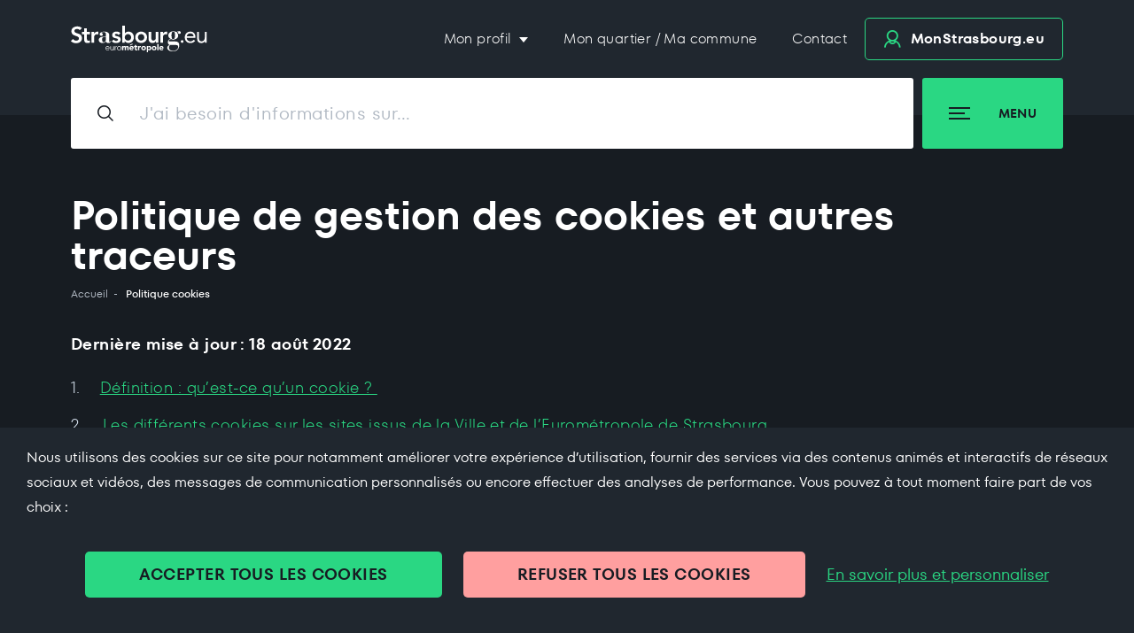

--- FILE ---
content_type: text/html;charset=UTF-8
request_url: https://www.strasbourg.eu/politique-cookies
body_size: 26512
content:
































	
		
			<!DOCTYPE html>


































































<html class="ltr" dir="ltr" lang="fr-FR">

<head>
    <title>Politique cookies | Strasbourg.eu</title>
    <meta content="initial-scale=1.0, width=device-width" name="viewport"/>
    <script type="text/javascript" src="/o/0-global-theme/libs/tarteaucitron/tarteaucitron.js"></script>
    <script type="text/javascript" src="/o/0-global-theme/js/tarteaucitron.init.js"></script>
    <script type="text/javascript" src="/o/0-global-theme/js/environment.js"></script>































<meta content="text/html; charset=UTF-8" http-equiv="content-type" />









<meta content="La présente politique de gestion des cookies et autres traceurs s’applique au site Strasbourg.eu et ses sites associés." lang="fr-FR" name="description" />


<script type="importmap">{"imports":{"react-dom":"/o/frontend-js-react-web/__liferay__/exports/react-dom.js","@clayui/breadcrumb":"/o/frontend-taglib-clay/__liferay__/exports/@clayui$breadcrumb.js","@clayui/charts":"/o/frontend-taglib-clay/__liferay__/exports/@clayui$charts.js","@clayui/empty-state":"/o/frontend-taglib-clay/__liferay__/exports/@clayui$empty-state.js","react":"/o/frontend-js-react-web/__liferay__/exports/react.js","react-dom-16":"/o/frontend-js-react-web/__liferay__/exports/react-dom-16.js","@clayui/navigation-bar":"/o/frontend-taglib-clay/__liferay__/exports/@clayui$navigation-bar.js","@clayui/icon":"/o/frontend-taglib-clay/__liferay__/exports/@clayui$icon.js","@clayui/table":"/o/frontend-taglib-clay/__liferay__/exports/@clayui$table.js","@clayui/slider":"/o/frontend-taglib-clay/__liferay__/exports/@clayui$slider.js","@clayui/multi-select":"/o/frontend-taglib-clay/__liferay__/exports/@clayui$multi-select.js","@clayui/nav":"/o/frontend-taglib-clay/__liferay__/exports/@clayui$nav.js","@clayui/provider":"/o/frontend-taglib-clay/__liferay__/exports/@clayui$provider.js","@clayui/panel":"/o/frontend-taglib-clay/__liferay__/exports/@clayui$panel.js","@liferay/dynamic-data-mapping-form-field-type":"/o/dynamic-data-mapping-form-field-type/__liferay__/index.js","@clayui/list":"/o/frontend-taglib-clay/__liferay__/exports/@clayui$list.js","@clayui/date-picker":"/o/frontend-taglib-clay/__liferay__/exports/@clayui$date-picker.js","@clayui/label":"/o/frontend-taglib-clay/__liferay__/exports/@clayui$label.js","@liferay/frontend-js-api/data-set":"/o/frontend-js-dependencies-web/__liferay__/exports/@liferay$js-api$data-set.js","@clayui/core":"/o/frontend-taglib-clay/__liferay__/exports/@clayui$core.js","@clayui/pagination-bar":"/o/frontend-taglib-clay/__liferay__/exports/@clayui$pagination-bar.js","@clayui/layout":"/o/frontend-taglib-clay/__liferay__/exports/@clayui$layout.js","@clayui/multi-step-nav":"/o/frontend-taglib-clay/__liferay__/exports/@clayui$multi-step-nav.js","@liferay/frontend-js-api":"/o/frontend-js-dependencies-web/__liferay__/exports/@liferay$js-api.js","@clayui/toolbar":"/o/frontend-taglib-clay/__liferay__/exports/@clayui$toolbar.js","@clayui/badge":"/o/frontend-taglib-clay/__liferay__/exports/@clayui$badge.js","react-dom-18":"/o/frontend-js-react-web/__liferay__/exports/react-dom-18.js","@clayui/link":"/o/frontend-taglib-clay/__liferay__/exports/@clayui$link.js","@clayui/card":"/o/frontend-taglib-clay/__liferay__/exports/@clayui$card.js","@clayui/tooltip":"/o/frontend-taglib-clay/__liferay__/exports/@clayui$tooltip.js","@clayui/button":"/o/frontend-taglib-clay/__liferay__/exports/@clayui$button.js","@clayui/tabs":"/o/frontend-taglib-clay/__liferay__/exports/@clayui$tabs.js","@clayui/sticker":"/o/frontend-taglib-clay/__liferay__/exports/@clayui$sticker.js","@clayui/form":"/o/frontend-taglib-clay/__liferay__/exports/@clayui$form.js","@clayui/popover":"/o/frontend-taglib-clay/__liferay__/exports/@clayui$popover.js","@clayui/shared":"/o/frontend-taglib-clay/__liferay__/exports/@clayui$shared.js","@clayui/localized-input":"/o/frontend-taglib-clay/__liferay__/exports/@clayui$localized-input.js","@clayui/modal":"/o/frontend-taglib-clay/__liferay__/exports/@clayui$modal.js","@clayui/color-picker":"/o/frontend-taglib-clay/__liferay__/exports/@clayui$color-picker.js","@clayui/pagination":"/o/frontend-taglib-clay/__liferay__/exports/@clayui$pagination.js","@clayui/autocomplete":"/o/frontend-taglib-clay/__liferay__/exports/@clayui$autocomplete.js","@clayui/management-toolbar":"/o/frontend-taglib-clay/__liferay__/exports/@clayui$management-toolbar.js","@clayui/time-picker":"/o/frontend-taglib-clay/__liferay__/exports/@clayui$time-picker.js","@clayui/upper-toolbar":"/o/frontend-taglib-clay/__liferay__/exports/@clayui$upper-toolbar.js","@clayui/loading-indicator":"/o/frontend-taglib-clay/__liferay__/exports/@clayui$loading-indicator.js","@clayui/drop-down":"/o/frontend-taglib-clay/__liferay__/exports/@clayui$drop-down.js","@clayui/data-provider":"/o/frontend-taglib-clay/__liferay__/exports/@clayui$data-provider.js","@liferay/language/":"/o/js/language/","@clayui/css":"/o/frontend-taglib-clay/__liferay__/exports/@clayui$css.js","@clayui/alert":"/o/frontend-taglib-clay/__liferay__/exports/@clayui$alert.js","@clayui/progress-bar":"/o/frontend-taglib-clay/__liferay__/exports/@clayui$progress-bar.js","react-16":"/o/frontend-js-react-web/__liferay__/exports/react-16.js","react-18":"/o/frontend-js-react-web/__liferay__/exports/react-18.js"},"scopes":{}}</script><script data-senna-track="temporary">var Liferay = window.Liferay || {};Liferay.Icons = Liferay.Icons || {};Liferay.Icons.controlPanelSpritemap = 'https://www.strasbourg.eu/o/admin-theme/images/clay/icons.svg'; Liferay.Icons.spritemap = 'https://www.strasbourg.eu/o/strasbourg-theme/images/clay/icons.svg';</script>
<script data-senna-track="permanent" type="text/javascript">window.Liferay = window.Liferay || {}; window.Liferay.CSP = {nonce: ''};</script>
<script data-senna-track="permanent" src="/combo?browserId=chrome&minifierType=js&languageId=fr_FR&t=1766576695924&/o/frontend-js-jquery-web/jquery/jquery.min.js&/o/frontend-js-jquery-web/jquery/init.js&/o/frontend-js-jquery-web/jquery/ajax.js&/o/frontend-js-jquery-web/jquery/bootstrap.bundle.min.js&/o/frontend-js-jquery-web/jquery/collapsible_search.js&/o/frontend-js-jquery-web/jquery/fm.js&/o/frontend-js-jquery-web/jquery/form.js&/o/frontend-js-jquery-web/jquery/popper.min.js&/o/frontend-js-jquery-web/jquery/side_navigation.js" type="text/javascript"></script>
<link data-senna-track="temporary" href="https://www.strasbourg.eu/politique-cookies" rel="canonical" />
<link data-senna-track="temporary" href="https://www.strasbourg.eu/politique-cookies" hreflang="fr-FR" rel="alternate" />
<link data-senna-track="temporary" href="https://www.strasbourg.eu/politique-cookies" hreflang="x-default" rel="alternate" />


<link href="/documents/976405/1013671/favicon-180/3be30cd9-ed08-dfc3-b84e-69620dca38f5" rel="apple-touch-icon" />
<link href="/documents/976405/1013671/favicon-180/3be30cd9-ed08-dfc3-b84e-69620dca38f5" rel="icon" />



<link class="lfr-css-file" data-senna-track="temporary" href="https://www.strasbourg.eu/o/strasbourg-theme/css/clay.css?browserId=chrome&amp;themeId=strasbourg_WAR_strasbourgtheme&amp;minifierType=css&amp;languageId=fr_FR&amp;t=1766573078000" id="liferayAUICSS" rel="stylesheet" type="text/css" />









	<link href="/combo?browserId=chrome&amp;minifierType=css&amp;themeId=strasbourg_WAR_strasbourgtheme&amp;languageId=fr_FR&amp;com_liferay_journal_content_web_portlet_JournalContentPortlet_INSTANCE_JucO9bJhlMaa:%2Fo%2Fjournal-content-web%2Fcss%2Fmain.css&amp;com_liferay_portal_search_web_search_bar_portlet_SearchBarPortlet_INSTANCE_templateSearch:%2Fo%2Fportal-search-web%2Fcss%2Fmain.css&amp;com_liferay_product_navigation_product_menu_web_portlet_ProductMenuPortlet:%2Fo%2Fproduct-navigation-product-menu-web%2Fcss%2Fmain.css&amp;com_liferay_product_navigation_user_personal_bar_web_portlet_ProductNavigationUserPersonalBarPortlet:%2Fo%2Fproduct-navigation-user-personal-bar-web%2Fcss%2Fmain.css&amp;com_liferay_site_navigation_menu_web_portlet_SiteNavigationMenuPortlet:%2Fo%2Fsite-navigation-menu-web%2Fcss%2Fmain.css&amp;t=1766573078000" rel="stylesheet" type="text/css"
 data-senna-track="temporary" id="91f73c60" />








<script type="text/javascript" data-senna-track="temporary">
	// <![CDATA[
		var Liferay = Liferay || {};

		Liferay.Browser = {
			acceptsGzip: function () {
				return true;
			},

			

			getMajorVersion: function () {
				return 131.0;
			},

			getRevision: function () {
				return '537.36';
			},
			getVersion: function () {
				return '131.0';
			},

			

			isAir: function () {
				return false;
			},
			isChrome: function () {
				return true;
			},
			isEdge: function () {
				return false;
			},
			isFirefox: function () {
				return false;
			},
			isGecko: function () {
				return true;
			},
			isIe: function () {
				return false;
			},
			isIphone: function () {
				return false;
			},
			isLinux: function () {
				return false;
			},
			isMac: function () {
				return true;
			},
			isMobile: function () {
				return false;
			},
			isMozilla: function () {
				return false;
			},
			isOpera: function () {
				return false;
			},
			isRtf: function () {
				return true;
			},
			isSafari: function () {
				return true;
			},
			isSun: function () {
				return false;
			},
			isWebKit: function () {
				return true;
			},
			isWindows: function () {
				return false;
			}
		};

		Liferay.Data = Liferay.Data || {};

		Liferay.Data.ICONS_INLINE_SVG = true;

		Liferay.Data.NAV_SELECTOR = '#navigation';

		Liferay.Data.NAV_SELECTOR_MOBILE = '#navigationCollapse';

		Liferay.Data.isCustomizationView = function () {
			return false;
		};

		Liferay.Data.notices = [
			
		];

		(function () {
			var available = {};

			var direction = {};

			

				available['fr_FR'] = 'français\x20\x28France\x29';
				direction['fr_FR'] = 'ltr';

			

				available['es_ES'] = 'espagnol\x20\x28Espagne\x29';
				direction['es_ES'] = 'ltr';

			

				available['zh_CN'] = 'chinois\x20\x28Chine\x29';
				direction['zh_CN'] = 'ltr';

			

				available['ja_JP'] = 'japonais\x20\x28Japon\x29';
				direction['ja_JP'] = 'ltr';

			

				available['nl_NL'] = 'néerlandais\x20\x28Pays-Bas\x29';
				direction['nl_NL'] = 'ltr';

			

				available['ru_RU'] = 'russe\x20\x28Russie\x29';
				direction['ru_RU'] = 'ltr';

			

				available['it_IT'] = 'italien\x20\x28Italie\x29';
				direction['it_IT'] = 'ltr';

			

				available['en_US'] = 'anglais\x20\x28États-Unis\x29';
				direction['en_US'] = 'ltr';

			

				available['de_DE'] = 'allemand\x20\x28Allemagne\x29';
				direction['de_DE'] = 'ltr';

			

				available['lsf'] = 'lsf';
				direction['lsf'] = 'ltr';

			

			let _cache = {};

			if (Liferay && Liferay.Language && Liferay.Language._cache) {
				_cache = Liferay.Language._cache;
			}

			Liferay.Language = {
				_cache,
				available,
				direction,
				get: function(key) {
					let value = Liferay.Language._cache[key];

					if (value === undefined) {
						value = key;
					}

					return value;
				}
			};
		})();

		var featureFlags = {"LPD-10964":false,"LPD-37927":false,"LPD-10889":false,"LPS-193884":false,"LPD-30371":false,"LPD-11131":true,"LPS-178642":false,"LPS-193005":false,"LPD-31789":false,"LPD-10562":false,"LPD-11212":false,"COMMERCE-8087":false,"LPD-39304":true,"LPD-13311":true,"LRAC-10757":false,"LPD-35941":false,"LPS-180090":false,"LPS-178052":false,"LPD-21414":false,"LPS-185892":false,"LPS-186620":false,"LPD-40533":true,"LPD-40534":true,"LPS-184404":false,"LPD-40530":true,"LPD-20640":false,"LPS-198183":false,"LPD-38869":true,"LPD-35678":false,"LPD-6378":false,"LPS-153714":false,"LPD-11848":false,"LPS-170670":false,"LPD-7822":false,"LPS-169981":false,"LPD-21926":false,"LPS-177027":false,"LPD-37531":false,"LPD-11003":false,"LPD-36446":false,"LPD-39437":false,"LPS-135430":false,"LPD-20556":false,"LPD-45276":false,"LPS-134060":false,"LPS-164563":false,"LPD-32050":false,"LPS-122920":false,"LPS-199086":false,"LPD-35128":false,"LPD-10588":false,"LPD-13778":true,"LPD-11313":false,"LPD-6368":false,"LPD-34594":false,"LPS-202104":false,"LPD-19955":false,"LPD-35443":false,"LPD-39967":false,"LPD-11235":false,"LPD-11232":false,"LPS-196935":true,"LPD-43542":false,"LPS-176691":false,"LPS-197909":false,"LPD-29516":false,"COMMERCE-8949":false,"LPD-11228":false,"LPS-153813":false,"LPD-17809":false,"COMMERCE-13024":false,"LPS-165482":false,"LPS-193551":false,"LPS-197477":false,"LPS-174816":false,"LPS-186360":false,"LPD-30204":false,"LPD-32867":false,"LPS-153332":false,"LPD-35013":true,"LPS-179669":false,"LPS-174417":false,"LPD-44091":true,"LPD-31212":false,"LPD-18221":false,"LPS-155284":false,"LRAC-15017":false,"LPD-19870":false,"LPS-200108":false,"LPD-20131":false,"LPS-159643":false,"LPS-129412":false,"LPS-169837":false,"LPD-20379":false};

		Liferay.FeatureFlags = Object.keys(featureFlags).reduce(
			(acc, key) => ({
				...acc, [key]: featureFlags[key] === 'true' || featureFlags[key] === true
			}), {}
		);

		Liferay.PortletKeys = {
			DOCUMENT_LIBRARY: 'com_liferay_document_library_web_portlet_DLPortlet',
			DYNAMIC_DATA_MAPPING: 'com_liferay_dynamic_data_mapping_web_portlet_DDMPortlet',
			ITEM_SELECTOR: 'com_liferay_item_selector_web_portlet_ItemSelectorPortlet'
		};

		Liferay.PropsValues = {
			JAVASCRIPT_SINGLE_PAGE_APPLICATION_TIMEOUT: 0,
			UPLOAD_SERVLET_REQUEST_IMPL_MAX_SIZE: 1073741824
		};

		Liferay.ThemeDisplay = {

			

			
				getLayoutId: function () {
					return '1692';
				},

				

				getLayoutRelativeControlPanelURL: function () {
					return '/group/strasbourg.eu/~/control_panel/manage';
				},

				getLayoutRelativeURL: function () {
					return '/politique-cookies';
				},
				getLayoutURL: function () {
					return 'https://www.strasbourg.eu/politique-cookies';
				},
				getParentLayoutId: function () {
					return '0';
				},
				isControlPanel: function () {
					return false;
				},
				isPrivateLayout: function () {
					return 'false';
				},
				isVirtualLayout: function () {
					return false;
				},
			

			getBCP47LanguageId: function () {
				return 'fr-FR';
			},
			getCanonicalURL: function () {

				

				return 'https\x3a\x2f\x2fwww\x2estrasbourg\x2eeu\x2fpolitique-cookies';
			},
			getCDNBaseURL: function () {
				return 'https://www.strasbourg.eu';
			},
			getCDNDynamicResourcesHost: function () {
				return '';
			},
			getCDNHost: function () {
				return '';
			},
			getCompanyGroupId: function () {
				return '20160';
			},
			getCompanyId: function () {
				return '20116';
			},
			getDefaultLanguageId: function () {
				return 'fr_FR';
			},
			getDoAsUserIdEncoded: function () {
				return '';
			},
			getLanguageId: function () {
				return 'fr_FR';
			},
			getParentGroupId: function () {
				return '976405';
			},
			getPathContext: function () {
				return '';
			},
			getPathImage: function () {
				return '/image';
			},
			getPathJavaScript: function () {
				return '/o/frontend-js-web';
			},
			getPathMain: function () {
				return '/c';
			},
			getPathThemeImages: function () {
				return 'https://www.strasbourg.eu/o/strasbourg-theme/images';
			},
			getPathThemeRoot: function () {
				return '/o/strasbourg-theme';
			},
			getPlid: function () {
				return '25963006';
			},
			getPortalURL: function () {
				return 'https://www.strasbourg.eu';
			},
			getRealUserId: function () {
				return '20120';
			},
			getRemoteAddr: function () {
				return '10.233.74.187';
			},
			getRemoteHost: function () {
				return '10.233.74.187';
			},
			getScopeGroupId: function () {
				return '976405';
			},
			getScopeGroupIdOrLiveGroupId: function () {
				return '976405';
			},
			getSessionId: function () {
				return '';
			},
			getSiteAdminURL: function () {
				return 'https://www.strasbourg.eu/group/strasbourg.eu/~/control_panel/manage?p_p_lifecycle=0&p_p_state=maximized&p_p_mode=view';
			},
			getSiteGroupId: function () {
				return '976405';
			},
			getTimeZone: function() {
				return 'Europe/Paris';
			},
			getURLControlPanel: function() {
				return '/group/control_panel?refererPlid=25963006';
			},
			getURLHome: function () {
				return 'https\x3a\x2f\x2fwww\x2estrasbourg\x2eeu\x2f';
			},
			getUserEmailAddress: function () {
				return '';
			},
			getUserId: function () {
				return '20120';
			},
			getUserName: function () {
				return '';
			},
			isAddSessionIdToURL: function () {
				return false;
			},
			isImpersonated: function () {
				return false;
			},
			isSignedIn: function () {
				return false;
			},

			isStagedPortlet: function () {
				
					
						return false;
					
				
			},

			isStateExclusive: function () {
				return false;
			},
			isStateMaximized: function () {
				return false;
			},
			isStatePopUp: function () {
				return false;
			}
		};

		var themeDisplay = Liferay.ThemeDisplay;

		Liferay.AUI = {

			

			getCombine: function () {
				return true;
			},
			getComboPath: function () {
				return '/combo/?browserId=chrome&minifierType=&languageId=fr_FR&t=1766576579290&';
			},
			getDateFormat: function () {
				return '%d/%m/%Y';
			},
			getEditorCKEditorPath: function () {
				return '/o/frontend-editor-ckeditor-web';
			},
			getFilter: function () {
				var filter = 'raw';

				
					
						filter = 'min';
					
					

				return filter;
			},
			getFilterConfig: function () {
				var instance = this;

				var filterConfig = null;

				if (!instance.getCombine()) {
					filterConfig = {
						replaceStr: '.js' + instance.getStaticResourceURLParams(),
						searchExp: '\\.js$'
					};
				}

				return filterConfig;
			},
			getJavaScriptRootPath: function () {
				return '/o/frontend-js-web';
			},
			getPortletRootPath: function () {
				return '/html/portlet';
			},
			getStaticResourceURLParams: function () {
				return '?browserId=chrome&minifierType=&languageId=fr_FR&t=1766576579290';
			}
		};

		Liferay.authToken = 'u0JxT2VM';

		

		Liferay.currentURL = '\x2fpolitique-cookies';
		Liferay.currentURLEncoded = '\x252Fpolitique-cookies';
	// ]]>
</script>

<script data-senna-track="temporary" type="text/javascript">window.__CONFIG__= {basePath: '',combine: true, defaultURLParams: null, explainResolutions: false, exposeGlobal: false, logLevel: 'warn', moduleType: 'module', namespace:'Liferay', nonce: '', reportMismatchedAnonymousModules: 'warn', resolvePath: '/o/js_resolve_modules', url: '/combo/?browserId=chrome&minifierType=js&languageId=fr_FR&t=1766576579290&', waitTimeout: 60000};</script><script data-senna-track="permanent" src="/o/frontend-js-loader-modules-extender/loader.js?&mac=9WaMmhziBCkScHZwrrVcOR7VZF4=&browserId=chrome&languageId=fr_FR&minifierType=js" type="text/javascript"></script><script data-senna-track="permanent" src="/combo?browserId=chrome&minifierType=js&languageId=fr_FR&t=1766576579290&/o/frontend-js-aui-web/aui/aui/aui-min.js&/o/frontend-js-aui-web/liferay/modules.js&/o/frontend-js-aui-web/liferay/aui_sandbox.js&/o/frontend-js-aui-web/aui/attribute-base/attribute-base-min.js&/o/frontend-js-aui-web/aui/attribute-complex/attribute-complex-min.js&/o/frontend-js-aui-web/aui/attribute-core/attribute-core-min.js&/o/frontend-js-aui-web/aui/attribute-observable/attribute-observable-min.js&/o/frontend-js-aui-web/aui/attribute-extras/attribute-extras-min.js&/o/frontend-js-aui-web/aui/event-custom-base/event-custom-base-min.js&/o/frontend-js-aui-web/aui/event-custom-complex/event-custom-complex-min.js&/o/frontend-js-aui-web/aui/oop/oop-min.js&/o/frontend-js-aui-web/aui/aui-base-lang/aui-base-lang-min.js&/o/frontend-js-aui-web/liferay/dependency.js&/o/frontend-js-aui-web/liferay/util.js&/o/oauth2-provider-web/js/liferay.js&/o/frontend-js-web/liferay/dom_task_runner.js&/o/frontend-js-web/liferay/events.js&/o/frontend-js-web/liferay/lazy_load.js&/o/frontend-js-web/liferay/liferay.js&/o/frontend-js-web/liferay/global.bundle.js&/o/frontend-js-web/liferay/portlet.js&/o/frontend-js-web/liferay/workflow.js" type="text/javascript"></script>
<script data-senna-track="temporary" type="text/javascript">window.Liferay = Liferay || {}; window.Liferay.OAuth2 = {getAuthorizeURL: function() {return 'https://www.strasbourg.eu/o/oauth2/authorize';}, getBuiltInRedirectURL: function() {return 'https://www.strasbourg.eu/o/oauth2/redirect';}, getIntrospectURL: function() { return 'https://www.strasbourg.eu/o/oauth2/introspect';}, getTokenURL: function() {return 'https://www.strasbourg.eu/o/oauth2/token';}, getUserAgentApplication: function(externalReferenceCode) {return Liferay.OAuth2._userAgentApplications[externalReferenceCode];}, _userAgentApplications: {}}</script><script data-senna-track="temporary" type="text/javascript">try {var MODULE_MAIN='calendar-web@5.0.105/index';var MODULE_PATH='/o/calendar-web';/**
 * SPDX-FileCopyrightText: (c) 2000 Liferay, Inc. https://liferay.com
 * SPDX-License-Identifier: LGPL-2.1-or-later OR LicenseRef-Liferay-DXP-EULA-2.0.0-2023-06
 */

(function () {
	AUI().applyConfig({
		groups: {
			calendar: {
				base: MODULE_PATH + '/js/legacy/',
				combine: Liferay.AUI.getCombine(),
				filter: Liferay.AUI.getFilterConfig(),
				modules: {
					'liferay-calendar-a11y': {
						path: 'calendar_a11y.js',
						requires: ['calendar'],
					},
					'liferay-calendar-container': {
						path: 'calendar_container.js',
						requires: [
							'aui-alert',
							'aui-base',
							'aui-component',
							'liferay-portlet-base',
						],
					},
					'liferay-calendar-date-picker-sanitizer': {
						path: 'date_picker_sanitizer.js',
						requires: ['aui-base'],
					},
					'liferay-calendar-interval-selector': {
						path: 'interval_selector.js',
						requires: ['aui-base', 'liferay-portlet-base'],
					},
					'liferay-calendar-interval-selector-scheduler-event-link': {
						path: 'interval_selector_scheduler_event_link.js',
						requires: ['aui-base', 'liferay-portlet-base'],
					},
					'liferay-calendar-list': {
						path: 'calendar_list.js',
						requires: [
							'aui-template-deprecated',
							'liferay-scheduler',
						],
					},
					'liferay-calendar-message-util': {
						path: 'message_util.js',
						requires: ['liferay-util-window'],
					},
					'liferay-calendar-recurrence-converter': {
						path: 'recurrence_converter.js',
						requires: [],
					},
					'liferay-calendar-recurrence-dialog': {
						path: 'recurrence.js',
						requires: [
							'aui-base',
							'liferay-calendar-recurrence-util',
						],
					},
					'liferay-calendar-recurrence-util': {
						path: 'recurrence_util.js',
						requires: ['aui-base', 'liferay-util-window'],
					},
					'liferay-calendar-reminders': {
						path: 'calendar_reminders.js',
						requires: ['aui-base'],
					},
					'liferay-calendar-remote-services': {
						path: 'remote_services.js',
						requires: [
							'aui-base',
							'aui-component',
							'liferay-calendar-util',
							'liferay-portlet-base',
						],
					},
					'liferay-calendar-session-listener': {
						path: 'session_listener.js',
						requires: ['aui-base', 'liferay-scheduler'],
					},
					'liferay-calendar-simple-color-picker': {
						path: 'simple_color_picker.js',
						requires: ['aui-base', 'aui-template-deprecated'],
					},
					'liferay-calendar-simple-menu': {
						path: 'simple_menu.js',
						requires: [
							'aui-base',
							'aui-template-deprecated',
							'event-outside',
							'event-touch',
							'widget-modality',
							'widget-position',
							'widget-position-align',
							'widget-position-constrain',
							'widget-stack',
							'widget-stdmod',
						],
					},
					'liferay-calendar-util': {
						path: 'calendar_util.js',
						requires: [
							'aui-datatype',
							'aui-io',
							'aui-scheduler',
							'aui-toolbar',
							'autocomplete',
							'autocomplete-highlighters',
						],
					},
					'liferay-scheduler': {
						path: 'scheduler.js',
						requires: [
							'async-queue',
							'aui-datatype',
							'aui-scheduler',
							'dd-plugin',
							'liferay-calendar-a11y',
							'liferay-calendar-message-util',
							'liferay-calendar-recurrence-converter',
							'liferay-calendar-recurrence-util',
							'liferay-calendar-util',
							'liferay-scheduler-event-recorder',
							'liferay-scheduler-models',
							'promise',
							'resize-plugin',
						],
					},
					'liferay-scheduler-event-recorder': {
						path: 'scheduler_event_recorder.js',
						requires: [
							'dd-plugin',
							'liferay-calendar-util',
							'resize-plugin',
						],
					},
					'liferay-scheduler-models': {
						path: 'scheduler_models.js',
						requires: [
							'aui-datatype',
							'dd-plugin',
							'liferay-calendar-util',
						],
					},
				},
				root: MODULE_PATH + '/js/legacy/',
			},
		},
	});
})();
} catch(error) {console.error(error);}try {var MODULE_MAIN='contacts-web@5.0.65/index';var MODULE_PATH='/o/contacts-web';/**
 * SPDX-FileCopyrightText: (c) 2000 Liferay, Inc. https://liferay.com
 * SPDX-License-Identifier: LGPL-2.1-or-later OR LicenseRef-Liferay-DXP-EULA-2.0.0-2023-06
 */

(function () {
	AUI().applyConfig({
		groups: {
			contactscenter: {
				base: MODULE_PATH + '/js/legacy/',
				combine: Liferay.AUI.getCombine(),
				filter: Liferay.AUI.getFilterConfig(),
				modules: {
					'liferay-contacts-center': {
						path: 'main.js',
						requires: [
							'aui-io-plugin-deprecated',
							'aui-toolbar',
							'autocomplete-base',
							'datasource-io',
							'json-parse',
							'liferay-portlet-base',
							'liferay-util-window',
						],
					},
				},
				root: MODULE_PATH + '/js/legacy/',
			},
		},
	});
})();
} catch(error) {console.error(error);}try {var MODULE_MAIN='@liferay/document-library-web@6.0.198/index';var MODULE_PATH='/o/document-library-web';/**
 * SPDX-FileCopyrightText: (c) 2000 Liferay, Inc. https://liferay.com
 * SPDX-License-Identifier: LGPL-2.1-or-later OR LicenseRef-Liferay-DXP-EULA-2.0.0-2023-06
 */

(function () {
	AUI().applyConfig({
		groups: {
			dl: {
				base: MODULE_PATH + '/js/legacy/',
				combine: Liferay.AUI.getCombine(),
				filter: Liferay.AUI.getFilterConfig(),
				modules: {
					'document-library-upload-component': {
						path: 'DocumentLibraryUpload.js',
						requires: [
							'aui-component',
							'aui-data-set-deprecated',
							'aui-overlay-manager-deprecated',
							'aui-overlay-mask-deprecated',
							'aui-parse-content',
							'aui-progressbar',
							'aui-template-deprecated',
							'liferay-search-container',
							'querystring-parse-simple',
							'uploader',
						],
					},
				},
				root: MODULE_PATH + '/js/legacy/',
			},
		},
	});
})();
} catch(error) {console.error(error);}try {var MODULE_MAIN='dynamic-data-mapping-web@5.0.115/index';var MODULE_PATH='/o/dynamic-data-mapping-web';/**
 * SPDX-FileCopyrightText: (c) 2000 Liferay, Inc. https://liferay.com
 * SPDX-License-Identifier: LGPL-2.1-or-later OR LicenseRef-Liferay-DXP-EULA-2.0.0-2023-06
 */

(function () {
	const LiferayAUI = Liferay.AUI;

	AUI().applyConfig({
		groups: {
			ddm: {
				base: MODULE_PATH + '/js/legacy/',
				combine: Liferay.AUI.getCombine(),
				filter: LiferayAUI.getFilterConfig(),
				modules: {
					'liferay-ddm-form': {
						path: 'ddm_form.js',
						requires: [
							'aui-base',
							'aui-datatable',
							'aui-datatype',
							'aui-image-viewer',
							'aui-parse-content',
							'aui-set',
							'aui-sortable-list',
							'json',
							'liferay-form',
							'liferay-map-base',
							'liferay-translation-manager',
							'liferay-util-window',
						],
					},
					'liferay-portlet-dynamic-data-mapping': {
						condition: {
							trigger: 'liferay-document-library',
						},
						path: 'main.js',
						requires: [
							'arraysort',
							'aui-form-builder-deprecated',
							'aui-form-validator',
							'aui-map',
							'aui-text-unicode',
							'json',
							'liferay-menu',
							'liferay-translation-manager',
							'liferay-util-window',
							'text',
						],
					},
					'liferay-portlet-dynamic-data-mapping-custom-fields': {
						condition: {
							trigger: 'liferay-document-library',
						},
						path: 'custom_fields.js',
						requires: ['liferay-portlet-dynamic-data-mapping'],
					},
				},
				root: MODULE_PATH + '/js/legacy/',
			},
		},
	});
})();
} catch(error) {console.error(error);}try {var MODULE_MAIN='exportimport-web@5.0.100/index';var MODULE_PATH='/o/exportimport-web';/**
 * SPDX-FileCopyrightText: (c) 2000 Liferay, Inc. https://liferay.com
 * SPDX-License-Identifier: LGPL-2.1-or-later OR LicenseRef-Liferay-DXP-EULA-2.0.0-2023-06
 */

(function () {
	AUI().applyConfig({
		groups: {
			exportimportweb: {
				base: MODULE_PATH + '/js/legacy/',
				combine: Liferay.AUI.getCombine(),
				filter: Liferay.AUI.getFilterConfig(),
				modules: {
					'liferay-export-import-export-import': {
						path: 'main.js',
						requires: [
							'aui-datatype',
							'aui-dialog-iframe-deprecated',
							'aui-modal',
							'aui-parse-content',
							'aui-toggler',
							'liferay-portlet-base',
							'liferay-util-window',
						],
					},
				},
				root: MODULE_PATH + '/js/legacy/',
			},
		},
	});
})();
} catch(error) {console.error(error);}try {var MODULE_MAIN='frontend-editor-alloyeditor-web@5.0.56/index';var MODULE_PATH='/o/frontend-editor-alloyeditor-web';/**
 * SPDX-FileCopyrightText: (c) 2000 Liferay, Inc. https://liferay.com
 * SPDX-License-Identifier: LGPL-2.1-or-later OR LicenseRef-Liferay-DXP-EULA-2.0.0-2023-06
 */

(function () {
	AUI().applyConfig({
		groups: {
			alloyeditor: {
				base: MODULE_PATH + '/js/legacy/',
				combine: Liferay.AUI.getCombine(),
				filter: Liferay.AUI.getFilterConfig(),
				modules: {
					'liferay-alloy-editor': {
						path: 'alloyeditor.js',
						requires: [
							'aui-component',
							'liferay-portlet-base',
							'timers',
						],
					},
					'liferay-alloy-editor-source': {
						path: 'alloyeditor_source.js',
						requires: [
							'aui-debounce',
							'liferay-fullscreen-source-editor',
							'liferay-source-editor',
							'plugin',
						],
					},
				},
				root: MODULE_PATH + '/js/legacy/',
			},
		},
	});
})();
} catch(error) {console.error(error);}try {var MODULE_MAIN='frontend-js-components-web@2.0.80/index';var MODULE_PATH='/o/frontend-js-components-web';/**
 * SPDX-FileCopyrightText: (c) 2000 Liferay, Inc. https://liferay.com
 * SPDX-License-Identifier: LGPL-2.1-or-later OR LicenseRef-Liferay-DXP-EULA-2.0.0-2023-06
 */

(function () {
	AUI().applyConfig({
		groups: {
			components: {

				// eslint-disable-next-line
				mainModule: MODULE_MAIN,
			},
		},
	});
})();
} catch(error) {console.error(error);}try {var MODULE_MAIN='@liferay/frontend-js-react-web@5.0.54/index';var MODULE_PATH='/o/frontend-js-react-web';/**
 * SPDX-FileCopyrightText: (c) 2000 Liferay, Inc. https://liferay.com
 * SPDX-License-Identifier: LGPL-2.1-or-later OR LicenseRef-Liferay-DXP-EULA-2.0.0-2023-06
 */

(function () {
	AUI().applyConfig({
		groups: {
			react: {

				// eslint-disable-next-line
				mainModule: MODULE_MAIN,
			},
		},
	});
})();
} catch(error) {console.error(error);}try {var MODULE_MAIN='@liferay/frontend-js-state-web@1.0.30/index';var MODULE_PATH='/o/frontend-js-state-web';/**
 * SPDX-FileCopyrightText: (c) 2000 Liferay, Inc. https://liferay.com
 * SPDX-License-Identifier: LGPL-2.1-or-later OR LicenseRef-Liferay-DXP-EULA-2.0.0-2023-06
 */

(function () {
	AUI().applyConfig({
		groups: {
			state: {

				// eslint-disable-next-line
				mainModule: MODULE_MAIN,
			},
		},
	});
})();
} catch(error) {console.error(error);}try {var MODULE_MAIN='portal-search-web@6.0.148/index';var MODULE_PATH='/o/portal-search-web';/**
 * SPDX-FileCopyrightText: (c) 2000 Liferay, Inc. https://liferay.com
 * SPDX-License-Identifier: LGPL-2.1-or-later OR LicenseRef-Liferay-DXP-EULA-2.0.0-2023-06
 */

(function () {
	AUI().applyConfig({
		groups: {
			search: {
				base: MODULE_PATH + '/js/',
				combine: Liferay.AUI.getCombine(),
				filter: Liferay.AUI.getFilterConfig(),
				modules: {
					'liferay-search-custom-range-facet': {
						path: 'custom_range_facet.js',
						requires: ['aui-form-validator'],
					},
				},
				root: MODULE_PATH + '/js/',
			},
		},
	});
})();
} catch(error) {console.error(error);}try {var MODULE_MAIN='portal-workflow-kaleo-designer-web@5.0.146/index';var MODULE_PATH='/o/portal-workflow-kaleo-designer-web';/**
 * SPDX-FileCopyrightText: (c) 2000 Liferay, Inc. https://liferay.com
 * SPDX-License-Identifier: LGPL-2.1-or-later OR LicenseRef-Liferay-DXP-EULA-2.0.0-2023-06
 */

(function () {
	AUI().applyConfig({
		groups: {
			'kaleo-designer': {
				base: MODULE_PATH + '/designer/js/legacy/',
				combine: Liferay.AUI.getCombine(),
				filter: Liferay.AUI.getFilterConfig(),
				modules: {
					'liferay-kaleo-designer-autocomplete-util': {
						path: 'autocomplete_util.js',
						requires: ['autocomplete', 'autocomplete-highlighters'],
					},
					'liferay-kaleo-designer-definition-diagram-controller': {
						path: 'definition_diagram_controller.js',
						requires: [
							'liferay-kaleo-designer-field-normalizer',
							'liferay-kaleo-designer-utils',
						],
					},
					'liferay-kaleo-designer-dialogs': {
						path: 'dialogs.js',
						requires: ['liferay-util-window'],
					},
					'liferay-kaleo-designer-editors': {
						path: 'editors.js',
						requires: [
							'aui-ace-editor',
							'aui-ace-editor-mode-xml',
							'aui-base',
							'aui-datatype',
							'aui-node',
							'liferay-kaleo-designer-autocomplete-util',
							'liferay-kaleo-designer-utils',
						],
					},
					'liferay-kaleo-designer-field-normalizer': {
						path: 'field_normalizer.js',
						requires: ['liferay-kaleo-designer-remote-services'],
					},
					'liferay-kaleo-designer-nodes': {
						path: 'nodes.js',
						requires: [
							'aui-datatable',
							'aui-datatype',
							'aui-diagram-builder',
							'liferay-kaleo-designer-editors',
							'liferay-kaleo-designer-utils',
						],
					},
					'liferay-kaleo-designer-remote-services': {
						path: 'remote_services.js',
						requires: ['aui-io'],
					},
					'liferay-kaleo-designer-templates': {
						path: 'templates.js',
						requires: ['aui-tpl-snippets-deprecated'],
					},
					'liferay-kaleo-designer-utils': {
						path: 'utils.js',
						requires: [],
					},
					'liferay-kaleo-designer-xml-definition': {
						path: 'xml_definition.js',
						requires: [
							'aui-base',
							'aui-component',
							'dataschema-xml',
							'datatype-xml',
						],
					},
					'liferay-kaleo-designer-xml-definition-serializer': {
						path: 'xml_definition_serializer.js',
						requires: ['escape', 'liferay-kaleo-designer-xml-util'],
					},
					'liferay-kaleo-designer-xml-util': {
						path: 'xml_util.js',
						requires: ['aui-base'],
					},
					'liferay-portlet-kaleo-designer': {
						path: 'main.js',
						requires: [
							'aui-ace-editor',
							'aui-ace-editor-mode-xml',
							'aui-tpl-snippets-deprecated',
							'dataschema-xml',
							'datasource',
							'datatype-xml',
							'event-valuechange',
							'io-form',
							'liferay-kaleo-designer-autocomplete-util',
							'liferay-kaleo-designer-editors',
							'liferay-kaleo-designer-nodes',
							'liferay-kaleo-designer-remote-services',
							'liferay-kaleo-designer-utils',
							'liferay-kaleo-designer-xml-util',
							'liferay-util-window',
						],
					},
				},
				root: MODULE_PATH + '/designer/js/legacy/',
			},
		},
	});
})();
} catch(error) {console.error(error);}try {var MODULE_MAIN='staging-processes-web@5.0.65/index';var MODULE_PATH='/o/staging-processes-web';/**
 * SPDX-FileCopyrightText: (c) 2000 Liferay, Inc. https://liferay.com
 * SPDX-License-Identifier: LGPL-2.1-or-later OR LicenseRef-Liferay-DXP-EULA-2.0.0-2023-06
 */

(function () {
	AUI().applyConfig({
		groups: {
			stagingprocessesweb: {
				base: MODULE_PATH + '/js/legacy/',
				combine: Liferay.AUI.getCombine(),
				filter: Liferay.AUI.getFilterConfig(),
				modules: {
					'liferay-staging-processes-export-import': {
						path: 'main.js',
						requires: [
							'aui-datatype',
							'aui-dialog-iframe-deprecated',
							'aui-modal',
							'aui-parse-content',
							'aui-toggler',
							'liferay-portlet-base',
							'liferay-util-window',
						],
					},
				},
				root: MODULE_PATH + '/js/legacy/',
			},
		},
	});
})();
} catch(error) {console.error(error);}</script>




<script type="text/javascript" data-senna-track="temporary">
	// <![CDATA[
		
			
				
		

		
	// ]]>
</script>





	
		

			

			
		
		



	
		

			

			
				<!-- Matomo -->
<script>
  var _paq = window._paq = window._paq || [];
  /* tracker methods like "setCustomDimension" should be called before "trackPageView" */
_paq.push(['requireCookieConsent']);
  _paq.push(['trackPageView']);
  _paq.push(['enableLinkTracking']);
  (function() {
    var u="//analytics.strasbourg.cloud/";
    _paq.push(['setTrackerUrl', u+'matomo.php']);
    _paq.push(['setSiteId', '8']);
    var d=document, g=d.createElement('script'), s=d.getElementsByTagName('script')[0];
    g.async=true; g.src=u+'matomo.js'; s.parentNode.insertBefore(g,s);
  })();
</script>
<!-- End Matomo Code -->
			
		
	












	



















<link class="lfr-css-file" data-senna-track="temporary" href="https://www.strasbourg.eu/o/strasbourg-theme/css/main.css?browserId=chrome&amp;themeId=strasbourg_WAR_strasbourgtheme&amp;minifierType=css&amp;languageId=fr_FR&amp;t=1766573078000" id="liferayThemeCSS" rel="stylesheet" type="text/css" />




	<style data-senna-track="temporary" type="text/css">
		/**39498**/
.page-editor__topper__content .st-bloc-liens .st-lien-container lfr-drop-zone {
   width: 100%;
}
. catcher,
. catcher p,
. catcher div.component-paragraph,
. catcher div.component-paragraph p{
color : var(--whiteColor); 
font-weight:700;
}

.ods-app-embed-dataset,
iframe body .ods-app-embed-dataset{
overflow: hidden !important;
}
	</style>





	<style data-senna-track="temporary" type="text/css">

		

			

		

			

		

			

		

			

		

			

		

			

		

			

		

			

		

			

		

			

		

			

		

			

		

			

		

			

		

			

		

	</style>


<style data-senna-track="temporary" type="text/css">
	:root {
		--bgCredit: var(--bgTempArt);
		--borderBtnPrimaryHover: transparent;
		--preHeaderLanguageHoverColor: var(--secondary);
		--footerSecondaryColor: #B1B9C3;
		--pictoBtnIconSubHover: var(--main);
		--bgBtnPrimary: var(--secondary);
		--pictoBtnCompte: var(--secondary);
		--pictoBtnIconSmall: var(--whiteColor);
		--pictoBtnSlider: var(--blackColor);
		--footerMainColor: #FFFFFF;
		--bgBtnSecondary: var(--main);
		--bgTempArt: var(--greyDark);
		--preHeaderLinkColor: var(--headerMainColor);
		--textBtnCompteHover: var(--main);
		--bgScrollbar: var(--border);
		--labelKeyNumber: var(--textHoverTempArt);
		--pictoBtnCompteHover: var(--main);
		--headerDesktopBgColor: var(--headerBg2Color);
		--footerBorderNetworkColor: var(--footerBorderHoverColor);
		--textBtnPrimaryHover: var(--main);
		--headerBgColor: #20272F;
		--bgBtnCompte: transparent;
		--borderBtnLite: var(--whiteColor);
		--borderBtnIconSub: var(--secondary);
		--pictoBtnSliderHover: var(--main);
		--footerLinkHoverColor: var(--footerBorderHoverColor);
		--preHeaderBgBtnHoverColor: var(--headerMainColor);
		--bgDotsSliderHover: var(--secondary);
		--textBtnPrimary: var(--main);
		--bgBtnSecondaryResume: transparent;
		--borderDotsSliderActif: transparent;
		--secondary: #2AD783;
		--footerBgNetworkHoverColor: var(--footerBorderHoverColor);
		--tacLinkColor: var(--secondary);
		--textCitation: var(--textActifTempArt);
		--bgBtnCompteHover: var(--whiteColor);
		--bgBtnSliderHover: var(--secondary);
		--textActifTempArt: var(--whiteColor);
		--f-txt: 'TTFors', Sans-Serif;
		--sourceKeyNumber: var(--textTempArt);
		--tacTextBtnHoverColor: var(--main);
		--borderBtnSecondaryHover: transparent;
		--headerBorderHoverColor: #2AD783;
		--pictoBtnIconWhite: var(--whiteColor);
		--headerOverlayColor: var(--headerBgColor);
		--footersurtitreColor: var(--footerBorderHoverColor);
		--bgKeyNumber: var(--bgTempArt);
		--preHeaderLinkHoverColor: var(--headerBorderHoverColor);
		--headerBg2Color: #171C22;
		--borderBtnIconWhiteHover: var(--secondary);
		--borderBtnPrimary: transparent;
		--textBtnSecondaryResumeHover: var(--textBtnSecondaryHover);
		--textBtnReset: var(--textColor);
		--borderBtnIcon: var(--secondary);
		--bgBtnSecondaryResumeHover: var(--bgBtnSecondaryHover);
		--borderDotsSlider: var(--whiteColor);
		--bgResume: var(--bgTempArt);
		--borderBtnSecondaryResumeHover: transparent;
		--footerTextNetworkColor: var(--footerMainColor);
		--tacBgBtnKoColor: var(--errorSecondaryColor);
		--footerTextBtnHoverColor: var(--footerBgColor);
		--textResume: var(--textActifTempArt);
		--tacTextBtnColor: var(--main);
		--borderBtnCompte: var(--secondary);
		--whiteColor: #FFFFFF;
		--gradient: #1E2329;
		--footerBgBtnHoverColor: var(--footerMainColor);
		--bgBtnLite: var(--main);
		--preHeaderTextBtnHoverColor: var(--headerBg2Color);
		--borderBtnSecondary: var(--secondary);
		--blackColor: #000000;
		--textBtnResetHover: var(--whiteColor);
		--postfooterLinkHoverColor: var(--footerLinkHoverColor);
		--bgBtnIconSmall: var(--main);
		--borderBtnSecondaryResume: var(--borderBtnSecondary);
		--textCredit: var(--textActifTempArt);
		--preHeaderBgColor: var(--headerBgColor);
		--textBtnSecondaryHover: var(--main);
		--bgDotsSliderActif: var(--whiteColor);
		--main: #171C22;
		--tacSecondaryColor: var(--whiteColor);
		--bgBtnSecondaryHover: var(--whiteColor);
		--postfooterLinkColor: var(--footerMainColor);
		--pictoBtnIconSub: var(--greyDark);
		--headerMainColor: #FFFFFF;
		--textBtnSecondaryResume: var(--textBtnSecondary);
		--borderBtnIconWhite: var(--whiteColor);
		--footerBorderBtnColor: var(--footerBorderHoverColor);
		--bgDotsSlider: transparent;
		--sourceCitation: var(--textTempArt);
		--border: #51555A;
		--textBtnCompte: var(--whiteColor);
		--pictoShareBtnTempArtHover: var(--secondary);
		--labiconCitation: var(--textHoverTempArt);
		--footerBorderHoverColor: #2AD783;
		--borderBtnSlider: transparent;
		--preHeaderLanguageColor: var(--whiteColor);
		--tertiary: #FFD300;
		--textColor: #B1B9C3;
		--bgBtnIconSmallHover: var(--whiteColor);
		--tacLinkHoverColor: #FFFFFF;
		--bgBtnIconSub: var(--secondary);
		--bgBtnIconWhite: transparent;
		--headerLinkHoverColor: var(--headerBorderHoverColor);
		--greyDark: #20272F;
		--errorSecondaryColor: #FF9F9F;
		--textHoverTempArt: var(--secondary);
		--headerBgSubmenuColor: var(--headerBgColor);
		--bgBtnIcon: transparent;
		--borderDotsSliderHover: var(--secondary);
		--borderBtnIconSmall: var(--secondary);
		--pictoShareBtnTempArt: var(--textColor);
		--footerBg2Color: #20272F;
		--pictoBtnIcon: var(--whiteColor);
		--scrollbar: var(--secondary);
		--pictoBtnIconSmallHover: var(--main);
		--borderBtnIconSubHover: var(--whiteColor);
		--headerLinkSelectedColor: var(--headerBorderHoverColor);
		--borderBtnIconSmallHover: var(--whiteColor);
		--footerTextNetworkHoverColor: var(--footerBgColor);
		--bgBtnIconHover: var(--secondary);
		--roundTempArt: var(--secondary);
		--headerLinkColor: var(--headerMainColor);
		--textTempArt: var(--textColor);
		--bgCitation: var(--bgTempArt);
		--borderBtnSliderHover: transparent;
		--headerScrollColor: #51555A;
		--tacBgBtnHoverColor: var(--whiteColor);
		--valueKeyNumber: var(--textActifTempArt);
		--footerTextBtnColor: var(--footerMainColor);
		--borderBtnCompteHover: var(--whiteColor);
		--newtextColor: #d6e1ee;
		--borderBtnIconHover: var(--secondary);
		--bgBtnSlider: var(--whiteColor);
		--bgBtnPrimaryHover: var(--whiteColor);
		--bgBtnIconWhiteHover: transparent;
		--bgBtnIconSubHover: var(--whiteColor);
		--tacBgColor: var(--greyDark);
		--headerCloseColor: #FF9F9F;
		--preHeaderTextBtnColor: var(--headerMainColor);
		--footerBgBtnColor: var(--footerBgColor);
		--tacBgBtnOkColor: var(--secondary);
		--bulletResume: var(--roundTempArt);
		--textBtnSecondary: var(--whiteColor);
		--pictoBtnLite: var(--whiteColor);
		--preHeaderBorderBtnColor: var(--headerBorderHoverColor);
		--footerBgColor: #171C22;
		--f-hx: 'TTFors', Sans-Serif;
		--preHeaderBorderBtnHoverColor: var(--headerMainColor);
		--pictoBtnIconHover: var(--main);
		--pictoBtnIconWhiteHover: var(--whiteColor);
	}
</style>
<link data-senna-track="permanent" href="/o/frontend-js-aui-web/alloy_ui.css?&mac=favIEq7hPo8AEd6k+N5OVADEEls=&browserId=chrome&languageId=fr_FR&minifierType=css&themeId=strasbourg_WAR_strasbourgtheme" rel="stylesheet"></link>
<link data-senna-track="temporary" href="/o/layout-common-styles/main.css?plid=25963006&segmentsExperienceId=481458416&t=17685544779851756203849239" rel="stylesheet" type="text/css">





















<script type="text/javascript" data-senna-track="temporary">
	if (window.Analytics) {
		window._com_liferay_document_library_analytics_isViewFileEntry = false;
	}
</script>

<script type="text/javascript">
Liferay.on(
	'ddmFieldBlur', function(event) {
		if (window.Analytics) {
			Analytics.send(
				'fieldBlurred',
				'Form',
				{
					fieldName: event.fieldName,
					focusDuration: event.focusDuration,
					formId: event.formId,
					formPageTitle: event.formPageTitle,
					page: event.page,
					title: event.title
				}
			);
		}
	}
);

Liferay.on(
	'ddmFieldFocus', function(event) {
		if (window.Analytics) {
			Analytics.send(
				'fieldFocused',
				'Form',
				{
					fieldName: event.fieldName,
					formId: event.formId,
					formPageTitle: event.formPageTitle,
					page: event.page,
					title:event.title
				}
			);
		}
	}
);

Liferay.on(
	'ddmFormPageShow', function(event) {
		if (window.Analytics) {
			Analytics.send(
				'pageViewed',
				'Form',
				{
					formId: event.formId,
					formPageTitle: event.formPageTitle,
					page: event.page,
					title: event.title
				}
			);
		}
	}
);

Liferay.on(
	'ddmFormSubmit', function(event) {
		if (window.Analytics) {
			Analytics.send(
				'formSubmitted',
				'Form',
				{
					formId: event.formId,
					title: event.title
				}
			);
		}
	}
);

Liferay.on(
	'ddmFormView', function(event) {
		if (window.Analytics) {
			Analytics.send(
				'formViewed',
				'Form',
				{
					formId: event.formId,
					title: event.title
				}
			);
		}
	}
);

</script><script>

</script>

















<meta name="twitter:card" content="summary" />
        <meta property="og:type" content="website" />
        <meta property="og:locale" content="fr_FR" />
        <meta property="og:url" content="https://www.strasbourg.eu/politique-cookies" />
        <meta property="og:title" content="Politique cookies" />
        <meta property="og:description" content="Dernière mise à jour : 18 août 2022" />
        <meta property="og:image" content="https://www.strasbourg.eu/documents/976405/388404509/CA-drone.jpg" />
        <meta property="og:image:width" content="620" />
        <meta property="og:image:height" content="400" />
</head>

<body class="chrome controls-visible  yui3-skin-sam signed-out public-page site" >












































































    <div id="wrapper">
    <div class="st-page-wrapper" id="content">
        <a href="#main-content" class="st-skip-link st-btn">Aller au contenu</a>





























	

		


















	
	
	
		





























	

	

	<div class="lfr-layout-structure-item-header lfr-layout-structure-item-9d4b0424-37fc-c5ee-f02d-033426d82820 "><div id="fragment-60270438-8da8-3427-e695-51fabd6d73a9" ><header id="st-barre-navigation" class="st-barre-navigation" role="banner">
    <div class="st-barre-liens">
        <div class="st-wrapper st-barre-inner-container">
					<div>
                <a href="/" class="st-logo">
									<figure class="st-figure st-fit-cover">
                        <picture>
                            <img width="154" height="30" alt="Strasbourg.eu eurométropole" src="/o/strasbourg-theme/images/medias/logo.png" srcset="/o/strasbourg-theme/images/medias/logo.png 1x, /o/strasbourg-theme/images/medias/logo@2x.png 2x">
                        </picture>
                    </figure>
                </a>
            </div>

            <nav class="st-nav-primary" role="navigation">

<div class="st-barre-dropdown">
    <button type="button" class="st-js-btn-disclosure" aria-expanded="false" aria-controls="menu-public">
        Mon profil    </button>

    <ul id="menu-public" class="st-barre-dropdown__list">
                <li>
                    <a href="
          https://www.strasbourg.eu/associations
        ">
                        <strong>
                                Association
                        </strong>
                    </a>
                </li>
                <li>
                    <a href="
          https://recrutement.strasbourg.eu/search
        ">
                        <strong>
                                Candidate et candidat
                        </strong>
                    </a>
                </li>
                <li>
                    <a href="
          https://www.strasbourg.eu/professionnels
        ">
                        <strong>
                                Entreprise
                        </strong>
                    </a>
                </li>
                <li>
                    <a href="
          https://www.strasbourg.eu/jeunesse
        ">
                        <strong>
                                Jeunes, étudiantes et étudiants
                        </strong>
                    </a>
                </li>
                <li>
                    <a href="
          /espace-presse
        ">
                        <strong>
                                Journaliste
                        </strong>
                    </a>
                </li>
                <li>
                    <a href="
          https://www.strasbourg.eu/enfance-education
        ">
                        <strong>
                                Parent
                        </strong>
                    </a>
                </li>
                <li>
                    <a href="
          https://www.strasbourg.eu/nouvel-arrivant
        ">
                        <strong>
                                Personne nouvellement arrivée
                        </strong>
                    </a>
                </li>
                <li>
                    <a href="
          https://www.visitstrasbourg.fr/
        ">
                        <strong>
                                Touriste
                        </strong>
                    </a>
                </li>
    </ul>

</div>


                <ul class="st-nav-primary__menu">
                    <li class="st-nav-primary__item">
                        <button class="st-nav-primary__link" data-overlay-open="st-overlay-location" aria-haspopup="dialog">
Mon quartier / Ma commune                        </button>
                    </li>
                    <li class="st-nav-primary__item">
                        <a href="/contact" class="st-nav-primary__link">Contact</a>
                    </li>

                    <li class="st-has-btn-compte">
                          <a href="https://www.strasbourg.eu/politique-cookies?auth=publik" class="st-btn-compte">
                              <span class="st-icon-person" aria-hidden="true"></span>
                              <strong>MonStrasbourg</strong>.eu
                          </a>
                    </li>
                </ul>

            </nav>
        </div>



        <div class="st-wrapper st-barre-menu">
            <div class="st-barre-menu-inner">
							<div class="st-btn-search__wrapper" role="search">
                    <button class="st-btn-search" data-overlay-open="st-overlay-search" aria-haspopup="dialog">
J'ai besoin d'informations sur…                    </button>
              </div>
							 <nav class="st-btn-menu__wrapper" role="navigation" aria-label="Menu principal">
                    <button class="st-btn-menu" aria-haspopup="dialog" data-overlay-open="st-overlay-menu">
                       <span class="st-btn-menu__icon" aria-hidden="true">
                           <span class="st-btn-menu__line"></span>
                            <span class="st-btn-menu__line"></span>
                            <span class="st-btn-menu__line"></span>
                       </span>
Menu                    </button>
                </nav>
            </div>
        </div>
    </div>
</header>

<header class="st-toolbar-navigation" role="banner">
    <div class="st-wrapper">
        <ul class="st-toolbar-inner">
            <li class="st-has-logo">
                <a href="/" class="st-logo">

                    <figure class="st-figure st-fit-cover" role="group">
                        <picture>
                            <img alt="Strasbourg.eu eurométropole" src="/o/strasbourg-theme/images/medias/logo.png" srcset="/o/strasbourg-theme/images/medias/logo.png 1x,/o/strasbourg-theme/images/medias/logo@2x.png 2x">
                        </picture>
                    </figure>

                </a>
            </li>

            <li>
                    <a href="https://www.strasbourg.eu/politique-cookies?auth=publik" class="st-lien-libre">
                        <span class="st-icon-person" aria-hidden="true"></span>
                      <span class="sr-only">MonStrasbourg.eu</span>
                    </a>
            </li>
            <li>
                <div role="search">
                    <button class="st-btn-search" data-overlay-open="st-overlay-search" aria-haspopup="dialog">
                        <span class="st-icon-search" aria-hidden="true"></span>
                        <span class="st-sr-only">J’ai besoin d’informations sur…</span>
                    </button>
                </div>

            </li>
            <li>
                 <nav class="st-btn-menu__wrapper" role="navigation" aria-label="Menu principal">
                    <button class="st-btn-menu" aria-haspopup="dialog" data-overlay-open="st-overlay-menu">
                       <span class="st-btn-menu__icon" aria-hidden="true">
                           <span class="st-btn-menu__line"></span>
                            <span class="st-btn-menu__line"></span>
                            <span class="st-btn-menu__line"></span>
                       </span>
                        <span class="st-sr-only">Menu</span>
                    </button>
                </nav>
            </li>
        </ul>
    </div>
</header></div></div><div class="lfr-layout-structure-item-68e9093e-67df-69ce-ab50-3687ca58cc2f lfr-layout-structure-item-container "><div class="layout-content portlet-layout"id="main-content" role="main"><div class="lfr-layout-structure-item-89df0617-4e67-cf88-d5cc-4dcca50a4ff9 lfr-layout-structure-item-container "><div class="lfr-layout-structure-item-d0ee88f2-6b86-50bc-3d8a-7c7958439892 lfr-layout-structure-item-row "><div class="row align-items-lg-start align-items-sm-start align-items-start align-items-md-start flex-lg-row flex-sm-row flex-row flex-md-row"><div class="col col-lg-12 col-sm-12 col-12 col-md-12"><div class="lfr-layout-structure-item-com-liferay-journal-content-web-portlet-journalcontentportlet lfr-layout-structure-item-84ef44c2-d9f8-eb03-88bd-0609a0529eac "><div id="fragment-cb3b3aaa-b8cc-e46d-6158-b9265be60ed7" >





































































	

	<div class="portlet-boundary portlet-boundary_com_liferay_journal_content_web_portlet_JournalContentPortlet_  portlet-static portlet-static-end portlet-barebone portlet-journal-content " id="p_p_id_com_liferay_journal_content_web_portlet_JournalContentPortlet_INSTANCE_JucO9bJhlMaa_">
		<span id="p_com_liferay_journal_content_web_portlet_JournalContentPortlet_INSTANCE_JucO9bJhlMaa"></span>




	

	
		
			


































	
		
<section class="portlet" id="portlet_com_liferay_journal_content_web_portlet_JournalContentPortlet_INSTANCE_JucO9bJhlMaa">

	<div class="portlet-content">

		<div class="autofit-float autofit-row portlet-header">
			<div class="autofit-col autofit-col-expand">
				<h2 class="portlet-title-text">Politique de gestion des cookies et autres traceurs</h2>
			</div>

			<div class="autofit-col autofit-col-end">
				<div class="autofit-section">












<div class="visible-interaction">

	

	
</div>				</div>
			</div>
		</div>

		
			<div class=" portlet-content-container">
				


	<div class="portlet-body">



	
		
			
				
					







































	

	








	

				

				
					
						


	

		
































	
	
		
			
			
				
					
					
					
					

						

						

							

							<div class="" data-fragments-editor-item-id="28829-135058583" data-fragments-editor-item-type="fragments-editor-mapped-item" >
								
























	
	
	
		<div class="journal-content-article " data-analytics-asset-id="135058581" data-analytics-asset-title="Politique de gestion des cookies et autres traceurs" data-analytics-asset-type="web-content" data-analytics-web-content-resource-pk="135058583">
			

			

<header class="st-header-without-sticky st-wrapper">
    <div>
            <h1 class="st-h1">Politique de gestion des cookies et autres traceurs</h1>






































































	

	<div class="portlet-boundary portlet-boundary_com_liferay_site_navigation_breadcrumb_web_portlet_SiteNavigationBreadcrumbPortlet_  portlet-static portlet-static-end portlet-barebone portlet-breadcrumb " id="p_p_id_com_liferay_site_navigation_breadcrumb_web_portlet_SiteNavigationBreadcrumbPortlet_">
		<span id="p_com_liferay_site_navigation_breadcrumb_web_portlet_SiteNavigationBreadcrumbPortlet"></span>




	

	
		
			


































	
		
<section class="portlet" id="portlet_com_liferay_site_navigation_breadcrumb_web_portlet_SiteNavigationBreadcrumbPortlet">

	<div class="portlet-content">

		<div class="autofit-float autofit-row portlet-header">
			<div class="autofit-col autofit-col-expand">
				<h2 class="portlet-title-text">Fil d&#39;Ariane</h2>
			</div>

			<div class="autofit-col autofit-col-end">
				<div class="autofit-section">
				</div>
			</div>
		</div>

		
			<div class=" portlet-content-container">
				


	<div class="portlet-body">



	
		
			
				
					







































	

	








	

				

				
					
						


	

		























<nav aria-label="Fil d&#39;Ariane" id="_com_liferay_site_navigation_breadcrumb_web_portlet_SiteNavigationBreadcrumbPortlet_breadcrumbs-defaultScreen">
	
		<!-- Fil d'ariane -->
<div class="st-breadcrumbs" aria-label="Vous êtes ici">
    <ul class="st-breadcrumbs__list">
        <li class="st-breadcrumbs__item">
            <a href="/" class="st-breadcrumbs__link">
Accueil            </a>
        </li>
                        <li class="st-breadcrumbs__item">
                                <span aria-current="page">Politique cookies</span>
                        </li>
    </ul>
</div>

	
</nav>

	
	
					
				
			
		
	
	


	</div>

			</div>
		
	</div>
</section>
	

		
		







	</div>






    </div>
</header>

<div class="st-bloc st-bloc-sit-presentation st-wrapper st--has-margin st-text-styles">
        <p class="st-surtitre st-surtitre mb-4">
            <strong>
                Dernière mise à jour : 18 août 2022
            </strong>
        </p>
    <div class="st-component-container st-text-styles">
        <p>1.    <a href="#anc1">Définition : qu’est-ce qu’un cookie ? </a></p>
<p>2.    <a href="#anc2">Les différents cookies sur les sites issus de
    la Ville et de l’Eurométropole de Strasbourg</a></p>
<p>   2.1.     <a href="#anc21">Cookies nécessaires</a></p>
<p>   2.2.     <a href="#anc22">Cookies de mesure d’audience et de performance </a></p>
<p>   2.3.    <a href="#anc23">Cookies publicitaire</a></p>
<p>3.     <a href="#anc3">Les cookies issus de tiers</a></p>
<p>4.     <a href="#anc4">La gestion des préférences</a></p>
<p>5.     <a href="#anc5">La mise à jour de la présente politique </a></p>
<p>Lors de leur consultation, les sites de la Ville et de
  l’Eurométropole de Strasbourg, utilisent des cookies, des pixels, des
  balises web et d’autres traceurs tels que la technologie Captcha qui
  sont déposés sur votre terminal (téléphone, ordinateur, tablette, etc.).</p>
<p>La présente politique de gestion des cookies et autres traceurs
  s’applique au site Strasbourg.eu et ses sites associés dont vous
  pouvez retrouver la liste sur <a
    href="https://www.strasbourg.eu/donnees-personnelles"
    rel="noopener noreferrer" target="_blank"
    title="Données personnelles sur strasbourg.eu (Nouvelle fenêtre)">cette page</a>.</p>
<p>Ces traceurs sont utilisés pour améliorer les performances des sites
  web de la Ville et de l’Eurométropole de Strasbourg ainsi que
  l’expérience de navigation et protéger les sites web concernés contre
  les robots spammeurs. </p>
<p>Cette politique vous permet également de mieux comprendre leur
  fonctionnement et comment utiliser les outils à votre disposition afin
  de les paramétrer et/ou de les supprimer.</p>
<p>Vous pouvez à tout moment modifier vos paramètres de cookies et
  désactiver tout ou partie des cookies de ce site web via <a
    title="panneau de configuration des cookies">ce lien</a>. Vous
  pouvez également modifier les paramètres de votre navigateur afin
  qu’aucun cookie ne soit placé sur votre appareil.</p>
<h2 id="anc1">1.    Définition : qu’est-ce qu’un cookie ? </h2>
<p>Un &quot;cookie&quot; est une suite d'informations, généralement de
  petite taille et identifié par un nom, qui peut être transmis à votre
  navigateur par un site web sur lequel vous vous connectez. Votre
  navigateur web le conservera pendant une certaine durée, et le
  renverra au serveur web chaque fois que vous vous y reconnecterez.</p>
<p>Les cookies ont de multiples usages. Par exemple, ils peuvent servir
  à mémoriser votre identifiant permettant de tracer votre navigation
  pour des finalités statistiques ou publicitaires.</p>
<h2 id="anc2">2.    Les différents cookies sur les sites web issus de la
  Ville et l’Eurométropole de Strasbourg</h2>
<p>Les cookies utilisés par la Ville et l’Eurométropole de Strasbourg se
  classent en 3 catégories : </p>
<ul>
  <li>Cookies nécessaires</li>
  <li>Cookies de mesure d’audience/cookies d’analyse de performance</li>
  <li>Cookies publicitaires</li>
</ul>
<h3 id="anc21">   2.1. Les cookies strictement nécessaires au bon
  fonctionnement du site</h3>
<p>Il s’agit des cookies strictement nécessaires pour le bon
  fonctionnement des sites de la Ville et de l’Eurométropole de
  Strasbourg. Parmi ces cookies, la Ville et l’Eurométropole de
  Strasbourg utilisent le cookie « tarteaucitron » pour permettre la
  gestion des cookies sur leurs différents sites. Il s’agit d’un cookie
  mémorisant le choix exprimé par les utilisateurs sur le dépôt de
  traceurs. La durée de vie de ce cookie est de 13 mois. </p>
<p>Vous pouvez techniquement bloquer les cookies nécessaires en
  utilisant les paramètres de votre navigateur mais votre expérience sur
  le site risque d’être dégradée : <a
    href="https://www.cnil.fr/fr/cookies-les-outils-pour-les-maitriser"
    rel="noopener noreferrer" target="_blank"
    title="Configurer son navigateur (CNIL) (Nouvelle fenêtre)">en
    savoir plus pour configurer votre navigateur</a>.</p>
<h3 id="anc22">   2.2. Les cookies de mesure d’audience</h3>
<p>Ces cookies sont utilisés pour obtenir des informations sur la
  navigation des internautes sur les sites de la Ville et de
  l’Eurométropole de Strasbourg. Ils permettent notamment de comprendre
  comment les visiteurs interagissent avec les sites et de reconstituer
  leur parcours. </p>
<p>Les sites de la Ville et de l’Eurométropole de Strasbourg tendent à
  utiliser le logiciel libre et open-source Matomo qui anonymise toutes
  les informations collectées et garantie la confidentialité et la
  protection des données personnelles des utilisateurs. Aucun cookie
  n'est déposé pour les sites associés à cette mesure d'audience. </p>
<p>La mise à jour complète des outils statistiques est en cours pour les
  sites suivants :</p>
<p style="text-align: center;">
  <strong>SITES EN COURS DE MISE A JOUR</strong>
</p>
<table border="1" cellpadding="1" cellspacing="1" style="width: 900.0px;">
  <tbody>
    <tr>
      <td><a href="https://www.strasbourgaimesesetudiants.eu/"
          rel="noopener noreferrer"
          target="_blank">strasbourgaimesesetudiants.eu</a></td><td><a
          href="https://www.en.musees.strasbourg.eu/"
          rel="noopener noreferrer"
          target="_blank">en.musees.strasbourg.eu</a></td><td><a
          href="https://www.de.musees.strasbourg.eu/"
          rel="noopener noreferrer"
          target="_blank">de.musees.strasbourg.eu</a></td><td><a
          href="https://www.int.musees.strasbourg.eu/"
          rel="noopener noreferrer" target="_blank">int.musees.strasbourg.eu</a></td></tr>
    <tr>
      <td><a href="https://philharmonique.strasbourg.eu/"
          rel="noopener noreferrer"
          target="_blank">philharmonique.strasbourg.eu</a></td><td><a
          href="https://www.strasbourgcapousse.eu/"
          rel="noopener noreferrer"
          target="_blank">strasbourgcapousse.eu</a></td><td><a
          href="https://europtimist.eu" rel="noopener noreferrer"
          target="_blank">europtimist.eu</a></td><td><a
          href="https://www.medtech-strasbourg.eu/fr/"
          rel="noopener noreferrer" target="_blank">medtech-strasbourg.eu</a></td></tr>
    <tr>
      <td><a href="https://www.parc-innovation-strasbourg.eu/"
          rel="noopener noreferrer"
          target="_blank">parc-innovation.strasbourg.eu</a></td><td><a
          href="https://farse.strasbourg.eu/" rel="noopener noreferrer"
          target="_blank">farse.strasbourg.eu</a></td><td><a
          href="https://www.shadok.strasbourg.eu/"
          rel="noopener noreferrer"
          target="_blank">shadok.strasbourg.eu</a></td><td><a
          href="https://objectifz.strasbourg.eu/"
          rel="noopener noreferrer" target="_blank">objectifz.strasbourg.eu</a></td></tr>
    <tr>
      <td><a href="https://education-environnement.strasbourg.eu/"
          rel="noopener noreferrer"
          target="_blank">education-environnement.strasbourg.eu</a></td><td><a
          href="https://www.conservatoire.strasbourg.eu/"
          rel="noopener noreferrer"
          target="_blank">conservatoire.strasbourg.eu</a></td><td><a
          href="https://danse.strasbourg.eu/" rel="noopener noreferrer"
          target="_blank">danse.strasbourg.eu</a></td><td><a
          href="https://lieudeurope.strasbourg.eu/"
          rel="noopener noreferrer" target="_blank">lieudeurope.strasbourg.eu</a></td></tr>
    <tr>
      <td><a href="https://archives.strasbourg.eu/"
          rel="noopener noreferrer"
          target="_blank">archives.strasbourg.eu</a></td><td><a
          href="https://bonjour.strasbourg.eu" rel="noopener noreferrer"
          target="_blank">bonjour.strasbourg.eu</a></td><td><a
          href="https://lumieres.strasbourg.eu"
          rel="noopener noreferrer"
          target="_blank">lumieres.strasbourg.eu</a></td><td><a
          href="https://chauffageaubois.strasbourg.eu"
          rel="noopener noreferrer" target="_blank">chauffageaubois.strasbourg.eu</a></td></tr>
    <tr>
      <td><a href="https://5elieu.strasbourg.eu/"
          rel="noopener noreferrer"
          target="_blank">5elieu.strasbourg.eu</a></td><td><a
          href="https://cadastre-solaire-strasbourg.eu"
          rel="noopener noreferrer"
          target="_blank">cadastre-solaire-strasbourg.eu</a></td><td><a
          href="http://mediatheques.strasbourg.eu"
          rel="noopener noreferrer"
          target="_blank">mediatheques.strasbourg.eu</a></td><td><a
          href="https://entraide.strasbourg.eu/"
          rel="noopener noreferrer" target="_blank">entraide.strasbourg.eu</a></td></tr>
    <tr>
      <td><a href="http://sig.strasbourg.eu/" rel="noopener noreferrer"
          target="_blank">sig.strasbourg.eu</a></td><td><a
          href="https://velos-trouves.strasbourg.eu/"
          rel="noopener noreferrer"
          target="_blank">velos-trouves.strasbourg.eu</a></td><td><a
          href="https://tipi.strasbourg.eu/" rel="noopener noreferrer" target="_blank">tipi.strasbourg.eu</a></td><td> </td></tr>
  </tbody>
</table>
<p>Ces sites utilisent l'outil Google Analytics. Retrouvez ci-après les
  cookies utilisés dans ce cadre.</p>
<p style="text-align: center;">
  <strong>COOKIES DE PERFORMANCE/STATISTIQUE (HORS MATOMO)</strong>
</p>
<p style="text-align: center;"> </p>
<table border="1" cellpadding="1" cellspacing="1" style="width: 900.0px;">
  <thead>
    <tr>
      <th scope="col">Nom du cookie</th>
      <th scope="col">Fonction du cookie</th>
      <th scope="col">Durée de conservation</th>
    </tr>
  </thead>
  <tbody>
    <tr>
      <td>_ga</td><td>Compter et suivre les pages visitées</td><td>2 ans</td></tr>
    <tr>
      <td>_gali</td><td>Compter et suivre les pages visitées</td><td>30 secondes</td></tr>
    <tr>
      <td>_gat</td><td>Filtrer les requêtes automatisées par des
        robots</td><td>1 minute</td></tr>
    <tr>
      <td>_gat_calameo_view</td><td>Générer des données
        statistiques</td><td>1 minute</td></tr>
    <tr>
      <td>_gat_gtag_UA_*_1</td><td>Suivre des conversions</td><td>1 heure</td></tr>
    <tr>
      <td>_gid</td><td>Compter et suivre les pages visitées</td><td>24 heures</td></tr>
    <tr>
      <td>_utma</td><td>Identifier le nombre de visiteurs
        uniques</td><td>2 ans</td></tr>
    <tr>
      <td>utmb</td><td>Identifier le début d’une session</td><td>30 min</td></tr>
    <tr>
      <td>_utmc</td><td>Identifier la fin d’une session</td><td>Session</td></tr>
    <tr>
      <td>_utmt</td><td>Enregistrer le nombre de requêtes</td><td>10 minutes</td></tr>
    <tr>
      <td>_utmz</td><td>Identifier le point d’entrée du visiteur sur le
        site</td><td>6 mois</td></tr>
  </tbody>
</table>
<p> </p>
<p> </p>
<h3 id="anc23">   2.3. Les cookies publicitaires </h3>
<p>Les cookies publicitaires sont utilisés pour afficher des annonces
  personnalisées aux utilisateurs visitant les sites de la Ville et de
  l’Eurométropole de Strasbourg.</p>
<p> </p>
<p style="text-align: center;">
  <strong>COOKIES DE PUBLICITÉ CIBLÉE</strong>
</p>
<table border="1" cellpadding="1" cellspacing="1" style="width: 900.0px;">
  <thead>
    <tr>
      <th scope="col">Nom du cookie</th>
      <th scope="col">Fonction du cookie</th>
      <th scope="col">Durée de conservation</th>
    </tr>
  </thead>
  <tbody>
    <tr>
      <td>anj</td><td>Personnalisation de l'expérience
        publicitaire</td><td>90 jours</td></tr>
    <tr>
      <td>uuid2</td><td>Personnalisation de l'expérience
        publicitaire</td><td>90 jours</td></tr>
  </tbody>
</table>
<p> </p>
<h2 id="anc3">3.    Les cookies issus de tiers destinés à améliorer
  l’interactivité des sites de la Ville et de l’Eurométropole de Strasbourg</h2>
<p>Les sites gérés par la Ville et l’Eurométropole de Strasbourg
  s’appuient sur les tiers suivants : </p>
<ul>
  <li>
    <p>
      <a href="https://policies.google.com/privacy"
        rel="noopener noreferrer" target="_blank">Youtube</a></p>
  </li>
  <li>
    <p>
      <a
        href="https://faq.dailymotion.com/hc/fr/articles/360012597659-Nos-politiques-de-confidentialit%C3%A9"
        rel="noopener noreferrer" target="_blank">Dailymotion</a></p>
  </li>
  <li>
    <p>
      <a href="https://fr-fr.facebook.com/about/privacy/"
        rel="noopener noreferrer" target="_blank">Facebook</a></p>
  </li>
  <li>
    <p>
      <a
        href="https://help.soundcloud.com/hc/fr/articles/115003570428-Confidentialit%C3%A9-sur-SoundCloud"
        rel="noopener noreferrer" target="_blank">Soundcloud</a></p>
  </li>
  <li>
    <p>
      <a href="https://policies.google.com/privacy?hl=fr"
        rel="noopener noreferrer" target="_blank">Google reCAPTCHA</a></p>
  </li>
</ul>
<p>Ces tiers sont listés dans la fenêtre de gestion des cookies. La
  fonctionnalité offerte par ces acteurs utilise des cookies tiers
  directement déposés par les services intégrés à nos sites. C’est
  notamment le cas pour la lecture de vidéo.</p>
<p>Via ces cookies, ces tiers collecteront et utiliseront également vos
  données de navigation pour leur propre compte afin de proposer de la
  publicité ciblée et des contenus en fonction de votre historique de navigation. </p>
<p>Lors de l’acceptation de ces cookies tiers sur les sites web de la
  Ville et de l’Eurométropole de Strasbourg, et les sites associés, une
  partie ou la totalité des informations suivantes peuvent être
  collectées :</p>
<ul>
  <li>Adresse IP (Internet Protocol) de l’internaute ; </li>
  <li>Type, version et langue du navigateur ; </li>
  <li>Système d'exploitation ; </li>
  <li>La date et la durée de la visite ainsi la navigation sur le site
    Web (pages vues et nombre de clics) et toute autre activité de
    navigation connexe.</li>
</ul>
<h2 id="anc4">4.    Gestion des préférences </h2>
<p>Lors de votre arrivée sur le site web, un bandeau cookie est présenté
  aux utilisateurs indiquant les options suivantes :</p>
<ul>
  <li>« Accepter tous les cookies »</li>
  <li>« Refuser tous les cookies »</li>
  <li>« En savoir plus et personnaliser »</li>
</ul>
<p>Nous vous rappelons que les choix effectués par l’utilisateur sont
  susceptibles de modifier l’expérience sur les sites de la Ville et de
  l’Eurométropole de Strasbourg.</p>
<p>Si l’utilisateur clique « en savoir plus et personnaliser », le
  panneau de gestion des cookies s’ouvre en indiquant l’identité du
  responsable de traitement, les principales explications permettant
  d’exercer son consentement, la portée du consentement et la durée de
  conservation du choix.</p>
<p>Par le panneau de gestion des cookies, l’utilisateur pourra consentir
  de manière globale ou spécifique ou encore refuser tous les traceurs. </p>
<p>Chaque utilisateur peut modifier les paramètres de cookies à tout
  moment sur <a title="panneau de configuration des cookies">ce lien</a></p>
<h2 id="anc5">5.    Mise à jour de la présente politique</h2>
<p>Nous mettons régulièrement à jour cette politique de cookies afin de
  refléter les modifications apportées à nos pratiques et à nos services.</p>
<p>Lorsque des modifications sont apportées à cette politique de gestion
  des cookies et autres traceurs, nous modifions la date de « dernière
  mise à jour » en haut de la présente page.</p>
<p>Nous vous recommandons de consulter cette page régulièrement pour
  rester informé des éventuels changements apportés à la présente
  politique de cookies ou à l’une de nos autres politiques.</p>
<style type="text/css">*.table-container {
	max-width: 1200.0px;
	width: 100.0%;
	margin: auto;
}
*.web-content-table {
	width: 100.0%;
}
*.web-content-table tr {
	height: 50.0px;
}
*.web-content-table th {
	background-color: rgb(49,69,93);
	height: 50.0px;
	color: white;
	font-weight: bold;
}
*.web-content-table th, *.web-content-table tr, *.web-content-table td {
	padding: 10.0px;
	text-align: center;
	border-color: white;
	border-width: 2.0px;
	border-style: solid;
}
*.web-content-table *.bg-grey {
	background-color: rgb(246,246,246);
}
</style>
    </div>
</div>


			
		</div>

		

	



							</div>
						
					
				
			
		
	




	

	

	

	

	




	
	
					
				
			
		
	
	


	</div>

			</div>
		
	</div>
</section>
	

		
		







	</div>






</div></div></div></div></div></div></div></div><div class="lfr-layout-structure-item-com-liferay-journal-content-web-portlet-journalcontentportlet lfr-layout-structure-item-73b8b467-cb52-e795-16c6-ac1e89c65374 "><div id="fragment-fdfa7409-fabf-72f0-f522-6bfef8d29ebb" >





































































	

	<div class="portlet-boundary portlet-boundary_com_liferay_journal_content_web_portlet_JournalContentPortlet_  portlet-static portlet-static-end portlet-barebone portlet-journal-content " id="p_p_id_com_liferay_journal_content_web_portlet_JournalContentPortlet_INSTANCE_suzo_">
		<span id="p_com_liferay_journal_content_web_portlet_JournalContentPortlet_INSTANCE_suzo"></span>




	

	
		
			


































	
		
<section class="portlet" id="portlet_com_liferay_journal_content_web_portlet_JournalContentPortlet_INSTANCE_suzo">

	<div class="portlet-content">

		<div class="autofit-float autofit-row portlet-header">
			<div class="autofit-col autofit-col-expand">
				<h2 class="portlet-title-text">Territoire</h2>
			</div>

			<div class="autofit-col autofit-col-end">
				<div class="autofit-section">












<div class="visible-interaction">

	

	
</div>				</div>
			</div>
		</div>

		
			<div class=" portlet-content-container">
				


	<div class="portlet-body">



	
		
			
				
					







































	

	








	

				

				
					
						


	

		
































	
	
		
			
			
				
					
					
					
					

						

						

							

							<div class="" data-fragments-editor-item-id="28829-1087262" data-fragments-editor-item-type="fragments-editor-mapped-item" >
								
























	
	
	
		<div class="journal-content-article " data-analytics-asset-id="1087260" data-analytics-asset-title="Territoire" data-analytics-asset-type="web-content" data-analytics-web-content-resource-pk="1087262">
			

			
<div id="st-overlay-location" class="st-overlay st-overlay-location st--from-bottom st-custom-scrollbar" role="dialog" aria-modal="true" tabindex="0" aria-label="Mon quartier, ma commune">
    <div class="st-overlay__inner form-styles">
        <button class="st-btn-close" data-overlay-close="st-overlay-location" aria-label="Fermer"></button>

        <div class="st-overlay__body">

        <div class="st-overlay__heading">
            <h2 class="st-title-overlay st-h2">Mon quartier, ma commune</h2>
            <p>
                Sélectionnez votre commune pour participer à la vie de votre quartier, connaitre les événements qui y sont organisés et ses actualités.
Sélectionner une commune ou un quartier entraine une redirection.
            </p>
        </div>


        <div class="st-grid-fields st-grid-12">

            <div class="st-group-field">
                <label for="cityFieldSet">Ma commune</label>
                <div class="st-field-select">
                    <select id="cityFieldSet" onchange="document.location.href = this.value;" name="cityFieldSet">
                        <option value="" selected disabled >
Sélectionnez votre commune                        </option>
                                <option value="/achenheim">Achenheim</option>
                                <option value="/breuschwickersheim">Breuschwickersheim</option>
                                <option value="/bischheim">Bischheim</option>
                                <option value="/blaesheim">Blaesheim</option>
                                <option value="/eckbolsheim">Eckbolsheim</option>
                                <option value="/eckwersheim">Eckwersheim</option>
                                <option value="/entzheim">Entzheim</option>
                                <option value="/eschau">Eschau</option>
                                <option value="/fegersheim">Fegersheim</option>
                                <option value="/geispolsheim">Geispolsheim</option>
                                <option value="/hangenbieten">Hangenbieten</option>
                                <option value="/hoenheim">Hoenheim</option>
                                <option value="/holtzheim">Holtzheim</option>
                                <option value="/illkirch-graffenstaden">Illkirch-Graffenstaden</option>
                                <option value="/kolbsheim">Kolbsheim</option>
                                <option value="/lampertheim">Lampertheim</option>
                                <option value="/la-wantzenau">La Wantzenau</option>
                                <option value="/lipsheim">Lipsheim</option>
                                <option value="/lingolsheim">Lingolsheim</option>
                                <option value="/mittelhausbergen">Mittelhausbergen</option>
                                <option value="/mundolsheim">Mundolsheim</option>
                                <option value="/niederhausbergen">Niederhausbergen</option>
                                <option value="/oberhausbergen">Oberhausbergen</option>
                                <option value="/oberschaeffolsheim">Oberschaeffolsheim</option>
                                <option value="/osthoffen">Osthoffen</option>
                                <option value="/ostwald">Ostwald</option>
                                <option value="/plobsheim">Plobsheim</option>
                                <option value="/reichstett">Reichstett</option>
                                <option value="/schiltigheim">Schiltigheim</option>
                                <option value="/souffelweyersheim">Souffelweyersheim</option>
                                <option value="/strasbourg">Strasbourg</option>
                                <option value="/vendenheim">Vendenheim</option>
                                <option value="/wolfisheim">Wolfisheim</option>
                    </select>
                </div>
            </div>
            <span class="st-h3" style="text-align: center;">OU</span>

            <div class="st-group-field">
                <label for="districtFieldSet">Mon quartier de Strasbourg</label>

                <div class="st-field-select">
                    <select id="districtFieldSet" onchange="document.location.href = this.value;" name="districtFieldSet">
                        <option value="" selected disabled >
Sélectionnez votre quartier                        </option>
                                <option value="/bourse-krutenau" >Bourse, Krutenau</option>
                                <option value="/cronenbourg-nord" >Cronenbourg Nord</option>
                                <option value="/cronenbourg-sud" >Cronenbourg Sud</option>
                                <option value="/elsau" >Elsau</option>
                                <option value="/esplanade" >Esplanade</option>
                                <option value="/gare" >Gare</option>
                                <option value="/grandeile" >Grande-Ile</option>
                                <option value="/hautepierre" >Hautepierre</option>
                                <option value="/koenigshoffen" >Koenigshoffen</option>
                                <option value="/meinau" >Meinau</option>
                                <option value="/montagne-verte" >Montagne-Verte</option>
                                <option value="/neudorf-musau" >Neudorf - Musau</option>
                                <option value="/neuhof-nord" >Neuhof Nord</option>
                                <option value="/neuhof-sud" >Neuhof Sud</option>
                                <option value="/orangerie-conseil-des-xv" >Orangerie - Conseil des XV</option>
                                <option value="/port-du-rhin" >Port-du-Rhin</option>
                                <option value="/poteries-hohberg" >Poteries- Hohberg</option>
                                <option value="/robertsau-cit%C3%A9-de-l-ill" >Robertsau-Cité de l&#39;Ill</option>
                                <option value="/robertsau-wacken" >Robertsau, Wacken</option>
                                <option value="/tribunal-contades" >Tribunal-Contades</option>
                    </select>
                </div>
            </div>
            <div class="st-btn" style="visibility: hidden"></div>
        </div>
    </div>
    </div>

</div>


			
		</div>

		

	



							</div>
						
					
				
			
		
	




	

	

	

	

	




	
	
					
				
			
		
	
	


	</div>

			</div>
		
	</div>
</section>
	

		
		







	</div>






</div></div><div class="lfr-layout-structure-item-com-liferay-site-navigation-menu-web-portlet-sitenavigationmenuportlet lfr-layout-structure-item-76a750d7-f437-d90d-f9bf-23016941f25d "><div id="fragment-0d38db77-e0cc-e04a-4187-2309a06e5eb2" >





































































	

	<div class="portlet-boundary portlet-boundary_com_liferay_site_navigation_menu_web_portlet_SiteNavigationMenuPortlet_  portlet-static portlet-static-end portlet-barebone portlet-navigation " id="p_p_id_com_liferay_site_navigation_menu_web_portlet_SiteNavigationMenuPortlet_INSTANCE_kvuo_">
		<span id="p_com_liferay_site_navigation_menu_web_portlet_SiteNavigationMenuPortlet_INSTANCE_kvuo"></span>




	

	
		
			


































	
		
<section class="portlet" id="portlet_com_liferay_site_navigation_menu_web_portlet_SiteNavigationMenuPortlet_INSTANCE_kvuo">

	<div class="portlet-content">

		<div class="autofit-float autofit-row portlet-header">
			<div class="autofit-col autofit-col-expand">
				<h2 class="portlet-title-text">Menu Affichage</h2>
			</div>

			<div class="autofit-col autofit-col-end">
				<div class="autofit-section">
				</div>
			</div>
		</div>

		
			<div class=" portlet-content-container">
				


	<div class="portlet-body">



	
		
			
				
					







































	

	








	

				

				
					
						


	

		




















	

		

		
			
				<div id="st-overlay-menu" class="st-overlay st-overlay-menu" role="dialog" aria-modal="true" aria-label="Menu principal">
    <button class="st-btn-close" data-overlay-close="st-overlay-menu" aria-label="Fermer"></button>
    <div class="st-overlay__inner">
        <div class="st-overlay__body st-custom-scrollbar">
            <div class="st-nav-menu-mobile st-hide-from@t-portrait">






































































	

	<div class="portlet-boundary portlet-boundary_com_liferay_journal_content_web_portlet_JournalContentPortlet_  portlet-static portlet-static-end portlet-barebone portlet-journal-content " id="p_p_id_com_liferay_journal_content_web_portlet_JournalContentPortlet_INSTANCE_jesuisheadermobile_">
		<span id="p_com_liferay_journal_content_web_portlet_JournalContentPortlet_INSTANCE_jesuisheadermobile"></span>




	

	
		
			


































	
		
<section class="portlet" id="portlet_com_liferay_journal_content_web_portlet_JournalContentPortlet_INSTANCE_jesuisheadermobile">

	<div class="portlet-content">

		<div class="autofit-float autofit-row portlet-header">
			<div class="autofit-col autofit-col-expand">
				<h2 class="portlet-title-text">Mon profil</h2>
			</div>

			<div class="autofit-col autofit-col-end">
				<div class="autofit-section">












<div class="visible-interaction">

	

	
</div>				</div>
			</div>
		</div>

		
			<div class=" portlet-content-container">
				


	<div class="portlet-body">



	
		
			
				
					







































	

	








	

				

				
					
						


	

		
































	
	
		
			
			
				
					
					
					
					

						

						

							

							<div class="" data-fragments-editor-item-id="28829-481429283" data-fragments-editor-item-type="fragments-editor-mapped-item" >
								
























	
	
	
		<div class="journal-content-article " data-analytics-asset-id="476537346" data-analytics-asset-title="Mon profil" data-analytics-asset-type="web-content" data-analytics-web-content-resource-pk="481429283">
			

			<div class="st-barre-dropdown">
    <button id="my-profil-mobile" type="button" class="st-js-btn-disclosure" aria-expanded="false" aria-controls="menu-public-mobile">
        Mon profil    </button>

    <ul id="menu-public-mobile" class="st-barre-dropdown__list">
                <li>
                    <a href="
          https://www.strasbourg.eu/associations
        ">
                        <strong>
                                Association
                        </strong>
                    </a>
                </li>
                <li>
                    <a href="
          https://recrutement.strasbourg.eu/search
        ">
                        <strong>
                                Candidate et candidat
                        </strong>
                    </a>
                </li>
                <li>
                    <a href="
          https://www.strasbourg.eu/professionnels
        ">
                        <strong>
                                Entreprise
                        </strong>
                    </a>
                </li>
                <li>
                    <a href="
          https://www.strasbourg.eu/jeunesse
        ">
                        <strong>
                                Jeunes, étudiantes et étudiants
                        </strong>
                    </a>
                </li>
                <li>
                    <a href="
          /espace-presse
        ">
                        <strong>
                                Journaliste
                        </strong>
                    </a>
                </li>
                <li>
                    <a href="
          https://www.strasbourg.eu/enfance-education
        ">
                        <strong>
                                Parent
                        </strong>
                    </a>
                </li>
                <li>
                    <a href="
          https://www.strasbourg.eu/nouvel-arrivant
        ">
                        <strong>
                                Personne nouvellement arrivée
                        </strong>
                    </a>
                </li>
                <li>
                    <a href="
          https://www.visitstrasbourg.fr/
        ">
                        <strong>
                                Touriste
                        </strong>
                    </a>
                </li>
    </ul>

</div>


			
		</div>

		

	



							</div>
						
					
				
			
		
	




	

	

	

	

	




	
	
					
				
			
		
	
	


	</div>

			</div>
		
	</div>
</section>
	

		
		







	</div>






                <button aria-haspopup="dialog" class="st-nav-menu-mobile__link" data-overlay-open="st-overlay-location">
Mon quartier / Ma commune                </button>
                <a href="/contact" class="st-nav-menu-mobile__link">Contact</a>
            </div>
                <div class="st-overlay__heading">
                        <h2 class="st-title-overlay st-h2">
                                Politique publique
                            </h2>
                </div>
                    <nav class="st-nav-menu" role="navigation">
                        <ul class="st-nav-menu__list">
                                <li class="st-nav-menu__item " id="layout_479187212" role="presentation">
                                    <a href="https://www.strasbourg.eu/ville-et-eurometropole"  class="st-nav-menu__link" role="menuitem">
                                        Ville et Eurométropole
                                    </a>
                                </li>
                                <li class="st-nav-menu__item " id="layout_479187191" role="presentation">
                                    <a href="https://www.strasbourg.eu/alimentation"  class="st-nav-menu__link" role="menuitem">
                                        Alimentation
                                    </a>
                                </li>
                                <li class="st-nav-menu__item " id="layout_479187192" role="presentation">
                                    <a href="https://www.strasbourg.eu/air-climat-energie"  class="st-nav-menu__link" role="menuitem">
                                        Air climat énergie
                                    </a>
                                </li>
                                <li class="st-nav-menu__item " id="layout_479187193" role="presentation">
                                    <a href="https://www.strasbourg.eu/culture-politique-publique"  class="st-nav-menu__link" role="menuitem">
                                        Culture
                                    </a>
                                </li>
                                <li class="st-nav-menu__item " id="layout_479187194" role="presentation">
                                    <a href="https://www.strasbourg.eu/dechets-proprete"  class="st-nav-menu__link" role="menuitem">
                                        Déchets et propreté
                                    </a>
                                </li>
                                <li class="st-nav-menu__item " id="layout_479187195" role="presentation">
                                    <a href="https://www.strasbourg.eu/demarches-administratives"  class="st-nav-menu__link" role="menuitem">
                                        Démarches administratives
                                    </a>
                                </li>
                                <li class="st-nav-menu__item " id="layout_479187197" role="presentation">
                                    <a href="https://www.strasbourg.eu/eau-assainissement"  class="st-nav-menu__link" role="menuitem">
                                        Eau et assainissement
                                    </a>
                                </li>
                                <li class="st-nav-menu__item " id="layout_479187196" role="presentation">
                                    <a href="https://www.strasbourg.eu/economie"  class="st-nav-menu__link" role="menuitem">
                                        Économie
                                    </a>
                                </li>
                                <li class="st-nav-menu__item " id="layout_479187198" role="presentation">
                                    <a href="https://www.strasbourg.eu/egalite-des-droits-lutte-contre-les-discriminations"  class="st-nav-menu__link" role="menuitem">
                                        Égalité des droits et lutte contre les discriminations
                                    </a>
                                </li>
                                <li class="st-nav-menu__item " id="layout_479187199" role="presentation">
                                    <a href="https://www.strasbourg.eu/enfance-education"  class="st-nav-menu__link" role="menuitem">
                                        Enfance et éducation
                                    </a>
                                </li>
                                <li class="st-nav-menu__item " id="layout_479187200" role="presentation">
                                    <a href="https://www.strasbourg.eu/europe-international-transfrontalier"  class="st-nav-menu__link" role="menuitem">
                                        Europe, international et transfrontalier
                                    </a>
                                </li>
                                <li class="st-nav-menu__item " id="layout_563472826" role="presentation">
                                    <a href="https://www.strasbourg.eu/jeunesse"  class="st-nav-menu__link" role="menuitem">
                                        Jeunesse
                                    </a>
                                </li>
                                <li class="st-nav-menu__item " id="layout_479187202" role="presentation">
                                    <a href="https://www.strasbourg.eu/logement"  class="st-nav-menu__link" role="menuitem">
                                        Logement
                                    </a>
                                </li>
                                <li class="st-nav-menu__item " id="layout_479187203" role="presentation">
                                    <a href="https://www.strasbourg.eu/nature-en-ville"  class="st-nav-menu__link" role="menuitem">
                                        Nature en ville
                                    </a>
                                </li>
                                <li class="st-nav-menu__item " id="layout_479187205" role="presentation">
                                    <a href="https://www.strasbourg.eu/numerique"  class="st-nav-menu__link" role="menuitem">
                                        Numérique
                                    </a>
                                </li>
                                <li class="st-nav-menu__item " id="layout_479187204" role="presentation">
                                    <a href="https://www.strasbourg.eu/participation-citoyenne-politique-publique"  class="st-nav-menu__link" role="menuitem">
                                        Participation citoyenne
                                    </a>
                                </li>
                                <li class="st-nav-menu__item " id="layout_479187206" role="presentation">
                                    <a href="https://www.strasbourg.eu/prevention-securite"  class="st-nav-menu__link" role="menuitem">
                                        Prévention et sécurité
                                    </a>
                                </li>
                                <li class="st-nav-menu__item " id="layout_479187207" role="presentation">
                                    <a href="https://www.strasbourg.eu/sante"  class="st-nav-menu__link" role="menuitem">
                                        Santé
                                    </a>
                                </li>
                                <li class="st-nav-menu__item " id="layout_479187208" role="presentation">
                                    <a href="https://www.strasbourg.eu/solidarite"  class="st-nav-menu__link" role="menuitem">
                                        Solidarité
                                    </a>
                                </li>
                                <li class="st-nav-menu__item " id="layout_479187209" role="presentation">
                                    <a href="https://www.strasbourg.eu/sports"  class="st-nav-menu__link" role="menuitem">
                                        Sports
                                    </a>
                                </li>
                                <li class="st-nav-menu__item " id="layout_479187210" role="presentation">
                                    <a href="https://www.strasbourg.eu/transports-deplacements"  class="st-nav-menu__link" role="menuitem">
                                        Transports et déplacements
                                    </a>
                                </li>
                                <li class="st-nav-menu__item " id="layout_479187211" role="presentation">
                                    <a href="https://www.strasbourg.eu/urbanisme"  class="st-nav-menu__link" role="menuitem">
                                        Urbanisme
                                    </a>
                                </li>
                        </ul>
                    </nav>
                </li>
        </div>
        <div class="st-overlay__footer  st-has-btn-compte st-hide-from@t-small">
            <a href="https://www.strasbourg.eu/politique-cookies?auth=publik" class="st-btn-compte  mr-2">
                <span class="st-icon-person" aria-hidden="true"></span>
                <strong>MonStrasbourg</strong>.eu
            </a>

        </div>
        <button class="st-btn-arrow st--down st-scroll-indicator st-js-scroll-overlay" aria-label="Faire défiler le menu"></button>
    </div>
</div>

			
			
		
	
	
	
	


	
	
					
				
			
		
	
	


	</div>

			</div>
		
	</div>
</section>
	

		
		







	</div>






</div></div><div class="lfr-layout-structure-item-eu-strasbourg-portlet-dynamic-search-asset-dynamicsearchassetportlet lfr-layout-structure-item-7c666c80-fce6-ec34-d2fb-219658eea55e "><div id="fragment-a83e17bc-909b-cd27-7589-6f5f9688730c" >



































	

	<div class="portlet-boundary portlet-boundary_eu_strasbourg_portlet_dynamic_search_asset_DynamicSearchAssetPortlet_  portlet-static portlet-static-end portlet-barebone dynamic-search-asset-portlet " id="p_p_id_eu_strasbourg_portlet_dynamic_search_asset_DynamicSearchAssetPortlet_">
		<span id="p_eu_strasbourg_portlet_dynamic_search_asset_DynamicSearchAssetPortlet"></span>




	

	
		
			


































	
		
<section class="portlet" id="portlet_eu_strasbourg_portlet_dynamic_search_asset_DynamicSearchAssetPortlet">

	<div class="portlet-content">

		<div class="autofit-float autofit-row portlet-header">
			<div class="autofit-col autofit-col-expand">
				<h2 class="portlet-title-text">Recherche d&#39;asset dynamique</h2>
			</div>

			<div class="autofit-col autofit-col-end">
				<div class="autofit-section">
				</div>
			</div>
		</div>

		
			<div class=" portlet-content-container">
				


	<div class="portlet-body">



	
		
			
				
					







































	

	








	

				

				
					
						


	

		


























































<div id="st-overlay-search" class="st-overlay st-overlay-search st--from-top" role="dialog" aria-modal="true" tabindex="0" aria-label="Moteur de recherche">
    <button class="st-btn-close" data-overlay-close="st-overlay-search" aria-label="Fermé"></button>

    <div class="st-overlay__inner">
        <form action="#" class="st-overlay__header" onsubmit="return false;">
                <div class="st-overlay__header-row1 st-wrapper">
                    <div class="st-input-search-wrapper">
                        <input id="recherche-input" class="st-input-search st-js-input-search"  type="search" placeholder="Votre recherche" aria-label="Votre recherche">
                    </div>
                </div>

                <div class="st-overlay__header-row2 st-wrapper flex-wrap">
                    <fieldset>
                        <legend>Afficher <span class="st-sr-only">les résultats de recherche par</span> :</legend>

                        <ul class="st-filters-list">
                            <li>
                                <button type="button" id="dynamic_search_type_layouts" data-entity-classname="com.liferay.portal.kernel.model.Layout" class="st-btn-filter-search st-is-active" aria-pressed="true">Pages</button>
                            </li>
                            <li>
                                <button type="button" id="dynamic_search_type_pages" data-entity-classname="com.liferay.journal.model.JournalArticle" class="st-btn-filter-search st-is-active" aria-pressed="true">Actualités</button>
                            </li>
                            <li>
                                <button type="button" id="dynamic_search_type_events" data-entity-classname="eu.strasbourg.service.agenda.model.Event" class="st-btn-filter-search st-is-active" aria-pressed="true">Événements</button>
                            </li>
                            <li>
                                <button type="button" id="dynamic_search_type_places" data-entity-classname="eu.strasbourg.service.place.model.Place" class="st-btn-filter-search st-is-active" aria-pressed="true">Lieux</button>
                            </li>
                            <li>
                                <button type="button" id="dynamic_search_type_editions" data-entity-classname="eu.strasbourg.service.edition.model.Edition" class="st-btn-filter-search st-is-active" aria-pressed="true">Éditions</button>
                            </li>
                            <li>
                                <button type="button" id="dynamic_search_type_officals" data-entity-classname="eu.strasbourg.service.official.model.Official" class="st-btn-filter-search st-is-active" aria-pressed="true">Élus</button>
                            </li>
                            <li>
                                <button type="button" id="dynamic_search_type_activity" data-entity-classname="eu.strasbourg.service.activity.model.Activity" class="st-btn-filter-search st-is-active" aria-pressed="true">Activités</button>
                            </li>
                            <li>
                                <button type="button" id="dynamic_search_type_activityCourse" data-entity-classname="eu.strasbourg.service.activity.model.ActivityCourse" class="st-btn-filter-search st-is-active" aria-pressed="true">Cours d'activités</button>
                            </li>
                        </ul>
                    </fieldset>


                    <div class="st-results" role="status" aria-live="polite" aria-busy="false">
                        <span class="loading-small-animation st-hide" aria-hidden="true"></span>
                        Résultat(s) de votre recherche :
                        <span class="st-results__total" id="results-total">0</span>
                    </div>

                    <input type="hidden" id="nb-results" value="0" />
                    <p id="results-display" class="st-results-show" style="display: none;"></p>
                </div>
        </form>

        <div class="st-overlay__body st-custom-scrollbar">

            <div class="st-wrapper">
                <div id="resultList" aria-busy="false">
                    <div class="loading-animation st-hide" aria-hidden="true">
                        <div></div>
                    </div>
                    <ul id="results"  class="st-cards-wrapper st--has-cards-horizontal st-basic-grid st-col-2@t-small">
                    </ul>
                    <p id="max-results-display" class="st-max-results-show" style="display: none;">
                        Vous avez atteint le nombre maximal de résultats consultables. Veuillez relancer votre recherche en affinant les mots clés
                    </p>
                    <button type="button" id="see-more" class="st-btn" style="display: none" onclick="addResult()">
                        Voir plus de résultats
                    </button>
                </div>
            </div>
        </div>

        <div class="st-overlay__footer st-hide-from@t-portrait st-has-btn-compte">
            
                
                

                    <a href="https://www.strasbourg.eu/politique-cookies?auth=publik" class="st-btn-compte  mr-2">
                        <span class="st-icon-person" aria-hidden="true"></span>
                        <strong>MonStrasbourg</strong>.eu
                    </a>
                
            

        </div>
    </div>

</div>


	<script data-senna-track="permanent">
		var homeURL = '/';
		var porletNamespace = '_eu_strasbourg_portlet_dynamic_search_asset_DynamicSearchAssetPortlet_';
		var dynamicSearch = false;

        var searchSubmitURL = 'https://www.strasbourg.eu/politique-cookies?p_p_id=eu_strasbourg_portlet_dynamic_search_asset_DynamicSearchAssetPortlet&p_p_lifecycle=2&p_p_state=normal&p_p_mode=view&p_p_resource_id=searchSubmit&p_p_cacheability=cacheLevelPage';
        var logChoiceURL = 'https://www.strasbourg.eu/politique-cookies?p_p_id=eu_strasbourg_portlet_dynamic_search_asset_DynamicSearchAssetPortlet&p_p_lifecycle=2&p_p_state=normal&p_p_mode=view&p_p_resource_id=logChoice&p_p_cacheability=cacheLevelPage';
	</script>
    <link data-senna-track="temporary" rel="stylesheet" href="/o/dynamicsearchassetweb/css/dynamic-search.css" />



	<script data-senna-track="permanent" src="/o/dynamicsearchassetweb/js/strasbourg.js"></script>


	
	
					
				
			
		
	
	


	</div>

			</div>
		
	</div>
</section>
	

		
		







	</div>






</div></div><div class="lfr-layout-structure-item-com-liferay-journal-content-web-portlet-journalcontentportlet lfr-layout-structure-item-2054c4b0-c9cc-7c2e-6f31-b65fe565da61 "><div id="fragment-9aa32222-1a64-fe27-c48d-1393b343588b" >





































































	

	<div class="portlet-boundary portlet-boundary_com_liferay_journal_content_web_portlet_JournalContentPortlet_  portlet-static portlet-static-end portlet-barebone portlet-journal-content " id="p_p_id_com_liferay_journal_content_web_portlet_JournalContentPortlet_INSTANCE_nskr_">
		<span id="p_com_liferay_journal_content_web_portlet_JournalContentPortlet_INSTANCE_nskr"></span>




	

	
		
			


































	
		
<section class="portlet" id="portlet_com_liferay_journal_content_web_portlet_JournalContentPortlet_INSTANCE_nskr">

	<div class="portlet-content">

		<div class="autofit-float autofit-row portlet-header">
			<div class="autofit-col autofit-col-expand">
				<h2 class="portlet-title-text">Footer</h2>
			</div>

			<div class="autofit-col autofit-col-end">
				<div class="autofit-section">












<div class="visible-interaction">

	

	
</div>				</div>
			</div>
		</div>

		
			<div class=" portlet-content-container">
				


	<div class="portlet-body">



	
		
			
				
					







































	

	








	

				

				
					
						


	

		
































	
	
		
			
			
				
					
					
					
					

						

						

							

							<div class="" data-fragments-editor-item-id="28829-1087274" data-fragments-editor-item-type="fragments-editor-mapped-item" >
								
























	
	
	
		<div class="journal-content-article " data-analytics-asset-id="1087272" data-analytics-asset-title="Footer" data-analytics-asset-type="web-content" data-analytics-web-content-resource-pk="1087274">
			

			<footer id="st-footer" class="st-footer" role="contentinfo">
    <div class="st-container st-wrapper st-wrapper-small">
        <div class="st-col-left">
            <h2 class="st-title">
                Ville et Eurométropole de Strasbourg
            </h2>
            <div class="st-adresse">
                <p>
                    1 parc de l&#39;Étoile
                    <br>
                    67076 Strasbourg Cedex
                </p>
            </div>
            <ul class="st-liens-rapides">
                    <li>
                        <a href="https://www.strasbourg.eu/lieu/-/entity/id/685010" class="st-lien">
                            <span class="st-icon-itineraire" aria-hidden="true"></span>
                            <span class="st-text">
                          Accès &amp; horaires
                        </span>
                        </a>
                    </li>
                    <li>
                        <a href="/horaires-centre-administratif-mairies-quartier" class="st-lien">
                            <span class="st-icon-maison" aria-hidden="true"></span>
                            <span class="st-text">
                          Mairies de quartier
                        </span>
                        </a>
                    </li>
            </ul>
            <ul class="st-liens-contact">
                <li>
                    <a href="tel:+33368985000"
                       class="st-btn st--btn-secondary st--btn-footer">
                        +33 (0)3 68 98 50 00
                    </a>
                </li>
                <li>
                    <a href="/contact" class="st-btn st--btn-secondary st--btn-footer">
Contacter par mail                    </a>
                </li>
            </ul>
        </div>
        <div class="st-col-right">
            <div class="st-social">
                <p class="st-surtitre">
                    Suivez-nous
                </p>
                <p class="st-hashtag">#Strasbourg</p>
                <ul class="st-social-links">
                            <li>
                                <a href="https://www.facebook.com/strasbourg.eu" rel="noopener" target="_blank" class="st-btn-icon"
                                   title="facebook">
                <span class="st-icon-facebook"
                      aria-hidden="true"></span>
                                    <span class="st-sr-only">facebook</span>
                                </a>
                            </li>
                            <li>
                                <a href="https://x.com/strasbourg" rel="noopener" target="_blank" class="st-btn-icon"
                                   title="X">
                <span class="st-icon-X"
                      aria-hidden="true"></span>
                                    <span class="st-sr-only">X</span>
                                </a>
                            </li>
                            <li>
                                <a href="https://bsky.app/profile/strasbourg-eu.bsky.social" rel="noopener" target="_blank" class="st-btn-icon"
                                   title="bsky">
                <span class="st-icon-bsky"
                      aria-hidden="true"></span>
                                    <span class="st-sr-only">bsky</span>
                                </a>
                            </li>
                            <li>
                                <a href="https://www.threads.net/@strasbourg_eurometropole?hl=fr" rel="noopener" target="_blank" class="st-btn-icon"
                                   title="threads">
                <span class="st-icon-threads"
                      aria-hidden="true"></span>
                                    <span class="st-sr-only">threads</span>
                                </a>
                            </li>
                            <li>
                                <a href="https://www.instagram.com/strasbourg_eurometropole/" rel="noopener" target="_blank" class="st-btn-icon"
                                   title="instagram">
                <span class="st-icon-instagram"
                      aria-hidden="true"></span>
                                    <span class="st-sr-only">instagram</span>
                                </a>
                            </li>
                            <li>
                                <a href="https://www.linkedin.com/company/strasbourg-eurometropole" rel="noopener" target="_blank" class="st-btn-icon"
                                   title="linkedin">
                <span class="st-icon-linkedin"
                      aria-hidden="true"></span>
                                    <span class="st-sr-only">linkedin</span>
                                </a>
                            </li>
                            <li>
                                <a href="https://www.dailymotion.com/villedestrasbourg" rel="noopener" target="_blank" class="st-btn-icon"
                                   title="dailymotion">
                <span class="st-icon-dailymotion"
                      aria-hidden="true"></span>
                                    <span class="st-sr-only">dailymotion</span>
                                </a>
                            </li>
                            <li>
                                <a href="https://soundcloud.com/strasbourg_eu" rel="noopener" target="_blank" class="st-btn-icon"
                                   title="soundcloud">
                <span class="st-icon-soundcloud"
                      aria-hidden="true"></span>
                                    <span class="st-sr-only">soundcloud</span>
                                </a>
                            </li>
                </ul>
            </div>
            <ul class="st-menu-footer">
                <li>
                    <a href="/espace-presse"
                       title="Espace presse (nouvelle fenêtre)"
                       target="_blank">
                        Espace presse
                    </a>
                </li>
                <li>
                    <a href="/newsletter"
                       title="Recevoir la newsletter (nouvelle fenêtre)"
                       target="_blank">
                        Recevoir la newsletter
                    </a>
                </li>
                <li>
                    <a href="/travailler-eurometropole"
                       title="Emploi (nouvelle fenêtre)"
                       target="_blank">
                        Emploi
                    </a>
                </li>
                <li>
                    <a href="https://strasapp.eu/"
                       title="StrasApp (nouvelle fenêtre)"
                       target="_blank">
                        StrasApp
                    </a>
                </li>
            </ul>
        </div>
    </div>
    <div  class="st-container-mentions">
        <ul class="st-liens">
                    <li>
                            <a href="/mentions-legales"
                               title="Mentions légales">
                                Mentions légales
                            </a>
                    </li>
                    <li>
                            <a href="/donnees-personnelles"
                               title="Données personnelles">
                                Données personnelles
                            </a>
                    </li>
                    <li>
                                <a href="#tarteaucitron">
                                    Gestion des cookies
                                </a>

                    </li>
                    <li>
                            <a href="/politique-cookies"
                               title="Politique cookies">
                                Politique cookies
                            </a>
                    </li>
                    <li>
                            <a href="/accessibilite"
                               title="Accessibilité : partiellement conforme">
                                Accessibilité : partiellement conforme
                            </a>
                    </li>
                    <li>
                            <a href="/plan-du-site"
                               title="Plan du site">
                                Plan du site
                            </a>
                    </li>
        </ul>
    </div >
</footer>


			
		</div>

		

	



							</div>
						
					
				
			
		
	




	

	

	

	

	




	
	
					
				
			
		
	
	


	</div>

			</div>
		
	</div>
</section>
	

		
		







	</div>






</div></div><div class="lfr-layout-structure-item-basic-component-html lfr-layout-structure-item-7df493a1-8b77-7b86-345d-99dce0863faf "><div id="fragment-35cc8c20-eb5b-1008-9dc2-9c2841226465" > <div class="component-html" data-lfr-editable-id="element-html" data-lfr-editable-type="html"><script type="text/javascript">
    window._monsido = window._monsido || {
        token: "zyr22TGnqJgnPaZCnSEWYw",
        heatmap: {
            enabled: true,
        },
        pageCorrect: {
            enabled: true,
        },
    };
</script>
<script type="text/javascript" async src="https://app-script.monsido.com/v2/monsido-script.js"></script></div></div><style >.component-html img {
	max-width: 100%;
}</style></div>




	
	


<form action="#" aria-hidden="true" class="hide" id="hrefFm" method="post" name="hrefFm"><span></span><button hidden type="submit">Caché</button></form>

	
        <div id="overlay-shadow" class="st-shadow-overlay"></div>
        <script type="text/javascript">
            document.addEventListener("DOMContentLoaded", function () {
                window.loginURL = 'https://www.strasbourg.eu/politique-cookies?auth=publik';
                var url = window.location.toString();
                document.getElementById("sharefacebook")?.setAttribute("href", "https://www.facebook.com/sharer/sharer.php?u=" + encodeURIComponent(document.URL));
                document.getElementById("sharetwitter")?.setAttribute("href", "https://x.com/intent/tweet?text=" + url);
                document.getElementById("ShareLinkedIn")?.setAttribute("href", "https://www.linkedin.com/shareArticle?mini=true&url=" + url);
                document.getElementById("ShareMail")?.setAttribute("href", "mailto:?body=" + url);
                document.getElementById("ShareBlueSky")?.setAttribute("href", "https://bsky.app/intent/compose?text=" + url);
                document.getElementById("ShareThreads")?.setAttribute("href", "https://www.threads.net/intent/post?url=" + url);
            })
        </script>
































<div id="st-overlay-alert" class="st-overlay st-overlay-alert st--from-bottom st-custom-scrollbar" role="dialog" aria-modal="true" tabindex="0" aria-label="Modale d'alerte">
    <div class="st-overlay__inner form-styles">
        <div class="st-overlay__body" style="width: 100%">
            <div class="st-overlay__heading"><span class="st-title-overlay st-h2" id="alert-title"></span>
                <p id="alert-description"></p>
            </div>
            <div class="st-grid-fields st-grid-12" id="alert-action">
            </div>
        </div>
    </div>
</div>    </div>

</div>

</body>








































































	









	









<script type="text/javascript">

	
		

			

			
		
	


</script><script>

</script>















	

	

	

	

	

	

	













	


<script type="text/javascript">

	
		Liferay.Portlet.register('eu_strasbourg_portlet_dynamic_search_asset_DynamicSearchAssetPortlet');
	

	Liferay.Portlet.onLoad(
		{
			canEditTitle: false,
			columnPos: 0,
			isStatic: 'end',
			namespacedId: 'p_p_id_eu_strasbourg_portlet_dynamic_search_asset_DynamicSearchAssetPortlet_',
			portletId: 'eu_strasbourg_portlet_dynamic_search_asset_DynamicSearchAssetPortlet',
			refreshURL: '\x2fc\x2fportal\x2frender_portlet\x3fp_l_id\x3d25963006\x26p_p_id\x3deu_strasbourg_portlet_dynamic_search_asset_DynamicSearchAssetPortlet\x26p_p_lifecycle\x3d0\x26p_t_lifecycle\x3d0\x26p_p_state\x3dnormal\x26p_p_mode\x3dview\x26p_p_col_id\x3dnull\x26p_p_col_pos\x3dnull\x26p_p_col_count\x3dnull\x26p_p_static\x3d1\x26p_p_isolated\x3d1\x26currentURL\x3d\x252Fpolitique-cookies',
			refreshURLData: {}
		}
	);

(function() {var $ = AUI.$;var _ = AUI._;
	var onDestroyPortlet = function () {
		Liferay.detach('messagePosted', onMessagePosted);
		Liferay.detach('destroyPortlet', onDestroyPortlet);
	};

	Liferay.on('destroyPortlet', onDestroyPortlet);

	var onMessagePosted = function (event) {
		if (window.Analytics) {
			const eventProperties = {
				className: event.className,
				classPK: event.classPK,
				commentId: event.commentId,
				text: event.text,
			};

			const blogNode = document.querySelector(
				'[data-analytics-asset-id="' + event.classPK + '"]'
			);

			const dmNode = document.querySelector(
				'[data-analytics-file-entry-id="' + event.classPK + '"]'
			);

			if (blogNode) {
				eventProperties.title = blogNode.dataset.analyticsAssetTitle;
			}
			else if (dmNode) {
				eventProperties.title = dmNode.dataset.analyticsFileEntryTitle;
			}

			Analytics.send('posted', 'Comment', eventProperties);
		}
	};

	Liferay.on('messagePosted', onMessagePosted);
})();

	function getValueByAttribute(node, attr) {
		return (
			node.dataset[attr] ||
			(node.parentElement && node.parentElement.dataset[attr])
		);
	}

	function sendDocumentDownloadedAnalyticsEvent(anchor) {
		var fileEntryId = getValueByAttribute(
			anchor,
			'analyticsFileEntryId'
		);
		var title = getValueByAttribute(
			anchor,
			'analyticsFileEntryTitle'
		);
		var version = getValueByAttribute(
			anchor,
			'analyticsFileEntryVersion'
		);

		if (fileEntryId) {
			Analytics.send('documentDownloaded', 'Document', {
				groupId: themeDisplay.getScopeGroupId(),
				fileEntryId,
				preview:
					!!window._com_liferay_document_library_analytics_isViewFileEntry,
				title,
				version,
			});
		}
	}

	function handleDownloadClick(event) {
		if (window.Analytics) {
			if (event.target.nodeName.toLowerCase() === 'a') {
				sendDocumentDownloadedAnalyticsEvent(
					event.target
				);
			}
			else if (
				event.target.parentNode &&
				event.target.parentNode.nodeName.toLowerCase() === 'a'
			) {
				sendDocumentDownloadedAnalyticsEvent(
					event.target.parentNode
				);
			}
			else {
				var target = event.target;
				var matchTextContent =
					target.textContent &&
					target.textContent.toLowerCase() ===
						'téléchargement';
				var matchTitle =
					target.title && target.title.toLowerCase() === 'download';
				var matchAction = target.action === 'download';
				var matchLexiconIcon = !!target.querySelector(
					'.lexicon-icon-download'
				);
				var matchLexiconClassName = target.classList.contains(
					'lexicon-icon-download'
				);
				var matchParentTitle =
					target.parentNode &&
					target.parentNode.title &&
					target.parentNode.title.toLowerCase() === 'download';
				var matchParentLexiconClassName =
					target.parentNode &&
					target.parentNode.classList.contains('lexicon-icon-download');

				if (
					matchTextContent ||
					matchTitle ||
					matchParentTitle ||
					matchAction ||
					matchLexiconIcon ||
					matchLexiconClassName ||
					matchParentLexiconClassName
				) {
					var selectedFiles = document.querySelectorAll(
						'.form .custom-control-input:checked'
					);

					selectedFiles.forEach(({value}) => {
						var selectedFile = document.querySelector(
							'[data-analytics-file-entry-id="' + value + '"]'
						);

						sendDocumentDownloadedAnalyticsEvent(
							selectedFile
						);
					});
				}
			}
		}
	}

	Liferay.once('destroyPortlet', () => {
		document.body.removeEventListener(
			'click',
			handleDownloadClick
		);
	});

	Liferay.once('portletReady', () => {
		document.body.addEventListener(
			'click',
			handleDownloadClick
		);
	});

(function() {var $ = AUI.$;var _ = AUI._;
	var onVote = function (event) {
		if (window.Analytics) {
			let title = event.contentTitle;

			if (!title) {
				const dmNode = document.querySelector(
					'[data-analytics-file-entry-id="' + event.classPK + '"]'
				);

				if (dmNode) {
					title = dmNode.dataset.analyticsFileEntryTitle;
				}
			}

			Analytics.send('VOTE', 'Ratings', {
				className: event.className,
				classPK: event.classPK,
				ratingType: event.ratingType,
				score: event.score,
				title,
			});
		}
	};

	var onDestroyPortlet = function () {
		Liferay.detach('ratings:vote', onVote);
		Liferay.detach('destroyPortlet', onDestroyPortlet);
	};

	Liferay.on('ratings:vote', onVote);
	Liferay.on('destroyPortlet', onDestroyPortlet);
})();
(function() {var $ = AUI.$;var _ = AUI._;
	var onShare = function (data) {
		if (window.Analytics) {
			Analytics.send('shared', 'SocialBookmarks', {
				className: data.className,
				classPK: data.classPK,
				type: data.type,
				url: data.url,
			});
		}
	};

	var onDestroyPortlet = function () {
		Liferay.detach('socialBookmarks:share', onShare);
		Liferay.detach('destroyPortlet', onDestroyPortlet);
	};

	Liferay.on('socialBookmarks:share', onShare);
	Liferay.on('destroyPortlet', onDestroyPortlet);
})();

	if (window.svg4everybody && Liferay.Data.ICONS_INLINE_SVG) {
		svg4everybody(
			{
				polyfill: true,
				validate: function (src, svg, use) {
					return !src || !src.startsWith('#');
				}
			}
		);
	}

(function() {var $ = AUI.$;var _ = AUI._;
	Liferay.Util.delegate(
		document,
		'focusin',
		'.portlet',
		function(event) {
			event.delegateTarget.closest('.portlet').classList.add('open');
		}
	);

	Liferay.Util.delegate(
		document,
		'focusout',
		'.portlet',
		function(event) {
			event.delegateTarget.closest('.portlet').classList.remove('open');
		}
	);
})();

	// <![CDATA[

		

		Liferay.currentURL = '\x2fpolitique-cookies';
		Liferay.currentURLEncoded = '\x252Fpolitique-cookies';

	// ]]>

(function() {var $ = AUI.$;var _ = AUI._;
		import(Liferay.ThemeDisplay.getPathContext() + '/o/frontend-js-web/__liferay__/index.js').then(
			({openToast}) => {
				AUI().use(
					'liferay-session',
					function () {
						Liferay.Session = new Liferay.SessionBase(
							{
								autoExtend: true,
								redirectOnExpire: false,
								redirectUrl: 'https\x3a\x2f\x2fwww\x2estrasbourg\x2eeu\x2f',
								sessionLength: 1800,
								sessionTimeoutOffset: 70,
								warningLength: 60
							}
						);

						
					}
				);
			}
		)
	})();

	
		Liferay.Portlet.register('com_liferay_site_navigation_breadcrumb_web_portlet_SiteNavigationBreadcrumbPortlet');
	

	Liferay.Portlet.onLoad(
		{
			canEditTitle: false,
			columnPos: 0,
			isStatic: 'end',
			namespacedId: 'p_p_id_com_liferay_site_navigation_breadcrumb_web_portlet_SiteNavigationBreadcrumbPortlet_',
			portletId: 'com_liferay_site_navigation_breadcrumb_web_portlet_SiteNavigationBreadcrumbPortlet',
			refreshURL: '\x2fc\x2fportal\x2frender_portlet\x3fp_l_id\x3d25963006\x26p_p_id\x3dcom_liferay_site_navigation_breadcrumb_web_portlet_SiteNavigationBreadcrumbPortlet\x26p_p_lifecycle\x3d0\x26p_t_lifecycle\x3d0\x26p_p_state\x3dnormal\x26p_p_mode\x3dview\x26p_p_col_id\x3dnull\x26p_p_col_pos\x3dnull\x26p_p_col_count\x3dnull\x26p_p_static\x3d1\x26p_p_isolated\x3d1\x26currentURL\x3d\x252Fpolitique-cookies',
			refreshURLData: {}
		}
	);


	
		Liferay.Portlet.register('com_liferay_site_navigation_menu_web_portlet_SiteNavigationMenuPortlet_INSTANCE_kvuo');
	

	Liferay.Portlet.onLoad(
		{
			canEditTitle: false,
			columnPos: 0,
			isStatic: 'end',
			namespacedId: 'p_p_id_com_liferay_site_navigation_menu_web_portlet_SiteNavigationMenuPortlet_INSTANCE_kvuo_',
			portletId: 'com_liferay_site_navigation_menu_web_portlet_SiteNavigationMenuPortlet_INSTANCE_kvuo',
			refreshURL: '\x2fc\x2fportal\x2frender_portlet\x3fp_l_id\x3d25963006\x26p_p_id\x3dcom_liferay_site_navigation_menu_web_portlet_SiteNavigationMenuPortlet_INSTANCE_kvuo\x26p_p_lifecycle\x3d0\x26p_t_lifecycle\x3d0\x26p_p_state\x3dnormal\x26p_p_mode\x3dview\x26p_p_col_id\x3dnull\x26p_p_col_pos\x3dnull\x26p_p_col_count\x3dnull\x26p_p_static\x3d1\x26p_p_isolated\x3d1\x26currentURL\x3d\x252Fpolitique-cookies',
			refreshURLData: {}
		}
	);


	
		Liferay.Portlet.register('com_liferay_journal_content_web_portlet_JournalContentPortlet_INSTANCE_JucO9bJhlMaa');
	

	Liferay.Portlet.onLoad(
		{
			canEditTitle: false,
			columnPos: 0,
			isStatic: 'end',
			namespacedId: 'p_p_id_com_liferay_journal_content_web_portlet_JournalContentPortlet_INSTANCE_JucO9bJhlMaa_',
			portletId: 'com_liferay_journal_content_web_portlet_JournalContentPortlet_INSTANCE_JucO9bJhlMaa',
			refreshURL: '\x2fc\x2fportal\x2frender_portlet\x3fp_l_id\x3d25963006\x26p_p_id\x3dcom_liferay_journal_content_web_portlet_JournalContentPortlet_INSTANCE_JucO9bJhlMaa\x26p_p_lifecycle\x3d0\x26p_t_lifecycle\x3d0\x26p_p_state\x3dnormal\x26p_p_mode\x3dview\x26p_p_col_id\x3dnull\x26p_p_col_pos\x3dnull\x26p_p_col_count\x3dnull\x26p_p_static\x3d1\x26p_p_isolated\x3d1\x26currentURL\x3d\x252Fpolitique-cookies',
			refreshURLData: {}
		}
	);


	
		Liferay.Portlet.register('com_liferay_journal_content_web_portlet_JournalContentPortlet_INSTANCE_suzo');
	

	Liferay.Portlet.onLoad(
		{
			canEditTitle: false,
			columnPos: 0,
			isStatic: 'end',
			namespacedId: 'p_p_id_com_liferay_journal_content_web_portlet_JournalContentPortlet_INSTANCE_suzo_',
			portletId: 'com_liferay_journal_content_web_portlet_JournalContentPortlet_INSTANCE_suzo',
			refreshURL: '\x2fc\x2fportal\x2frender_portlet\x3fp_l_id\x3d25963006\x26p_p_id\x3dcom_liferay_journal_content_web_portlet_JournalContentPortlet_INSTANCE_suzo\x26p_p_lifecycle\x3d0\x26p_t_lifecycle\x3d0\x26p_p_state\x3dnormal\x26p_p_mode\x3dview\x26p_p_col_id\x3dnull\x26p_p_col_pos\x3dnull\x26p_p_col_count\x3dnull\x26p_p_static\x3d1\x26p_p_isolated\x3d1\x26currentURL\x3d\x252Fpolitique-cookies',
			refreshURLData: {}
		}
	);


	
		Liferay.Portlet.register('com_liferay_journal_content_web_portlet_JournalContentPortlet_INSTANCE_jesuisheadermobile');
	

	Liferay.Portlet.onLoad(
		{
			canEditTitle: false,
			columnPos: 0,
			isStatic: 'end',
			namespacedId: 'p_p_id_com_liferay_journal_content_web_portlet_JournalContentPortlet_INSTANCE_jesuisheadermobile_',
			portletId: 'com_liferay_journal_content_web_portlet_JournalContentPortlet_INSTANCE_jesuisheadermobile',
			refreshURL: '\x2fc\x2fportal\x2frender_portlet\x3fp_l_id\x3d25963006\x26p_p_id\x3dcom_liferay_journal_content_web_portlet_JournalContentPortlet_INSTANCE_jesuisheadermobile\x26p_p_lifecycle\x3d0\x26p_t_lifecycle\x3d0\x26p_p_state\x3dnormal\x26p_p_mode\x3dview\x26p_p_col_id\x3dnull\x26p_p_col_pos\x3dnull\x26p_p_col_count\x3dnull\x26p_p_static\x3d1\x26p_p_isolated\x3d1\x26currentURL\x3d\x252Fpolitique-cookies',
			refreshURLData: {}
		}
	);


	
		Liferay.Portlet.register('com_liferay_journal_content_web_portlet_JournalContentPortlet_INSTANCE_nskr');
	

	Liferay.Portlet.onLoad(
		{
			canEditTitle: false,
			columnPos: 0,
			isStatic: 'end',
			namespacedId: 'p_p_id_com_liferay_journal_content_web_portlet_JournalContentPortlet_INSTANCE_nskr_',
			portletId: 'com_liferay_journal_content_web_portlet_JournalContentPortlet_INSTANCE_nskr',
			refreshURL: '\x2fc\x2fportal\x2frender_portlet\x3fp_l_id\x3d25963006\x26p_p_id\x3dcom_liferay_journal_content_web_portlet_JournalContentPortlet_INSTANCE_nskr\x26p_p_lifecycle\x3d0\x26p_t_lifecycle\x3d0\x26p_p_state\x3dnormal\x26p_p_mode\x3dview\x26p_p_col_id\x3dnull\x26p_p_col_pos\x3dnull\x26p_p_col_count\x3dnull\x26p_p_static\x3d1\x26p_p_isolated\x3d1\x26currentURL\x3d\x252Fpolitique-cookies',
			refreshURLData: {}
		}
	);


</script><script type="module">
import {InfoItemActionHandler as ComponentModule} from '/o/layout-taglib/__liferay__/index.js';
AUI().use(
  'liferay-menu',
function(A) {
{
Liferay.component('infoItemActionComponent', new ComponentModule({"executeInfoItemActionURL":"https:\/\/www.strasbourg.eu\/c\/portal\/execute_info_item_action?p_l_mode=view&plid=25963006","namespace":"","spritemap":"https:\/\/www.strasbourg.eu\/o\/strasbourg-theme\/images\/clay\/icons.svg"}), { destroyOnNavigate: true, portletId: ''});
}
(function() {
var $ = AUI.$;var _ = AUI._;
	new Liferay.Menu();

	var liferayNotices = Liferay.Data.notices;

	for (var i = 0; i < liferayNotices.length; i++) {
		Liferay.Util.openToast(liferayNotices[i]);
	}

})();
});

</script>









<script src="https://www.strasbourg.eu/o/strasbourg-theme/js/main.js?browserId=chrome&amp;minifierType=js&amp;languageId=fr_FR&amp;t=1766573078000" type="text/javascript"></script>




<script type="module">
import {main} from '/o/frontend-js-alert-support-web/__liferay__/index.js';
{
main();
}

</script><script type="module">
import {main} from '/o/frontend-js-collapse-support-web/__liferay__/index.js';
{
main();
}

</script><script type="module">
import {main} from '/o/frontend-js-dropdown-support-web/__liferay__/index.js';
{
main();
}

</script><script type="module">
import {main} from '/o/frontend-js-tabs-support-web/__liferay__/index.js';
{
main();
}

</script><script type="module">
import {main} from '/o/frontend-js-tooltip-support-web/__liferay__/index.js';
{
main();
}

</script><script type="module">
import {runThirdPartyCookiesInterval} from '/o/cookies-banner-web/__liferay__/index.js';
{
runThirdPartyCookiesInterval();
}

</script><script type="text/javascript">
Liferay.CustomDialogs = {enabled: false};

</script><script>

</script>
</html>
		
	



--- FILE ---
content_type: application/javascript
request_url: https://www.strasbourg.eu/o/0-global-theme/js/tarteaucitron.init.js
body_size: 2200
content:
switch(window.tarteaucitronForceLanguage=void 0===document.documentElement.lang?"en":document.documentElement.lang.slice(0,2),window.tarteaucitronForceLanguage){case"fr":var tarteaucitronCustomText={alertBigPrivacy:"Nous utilisons des cookies sur ce site pour notamment améliorer votre expérience d’utilisation, fournir des services via des contenus animés et interactifs de réseaux sociaux et vidéos, des messages de communication personnalisés ou encore effectuer des analyses de performance. Vous pouvez à tout moment faire part de vos choix :",acceptAll:"ACCEPTER TOUS LES COOKIES",allowAll:"ACCEPTER TOUS LES COOKIES",denyAll:"REFUSER TOUS LES COOKIES",personalize:"En savoir plus et personnaliser",privacyUrl:"En savoir plus sur la gestion des cookies",allow:"Accepter",deny:"Refuser"};break;case"de":tarteaucitronCustomText={alertBigPrivacy:"Diese Website verwendet Cookies, um die Benutzererfahrung zu gewährleisten, Dienstleistungen über animierte und interaktive soziale Netzwerke und Videos, personalisierte Informationen und Benachrichtigungen bereitzustellen, oder Leistungsanalysen durchzuführen.  Sie können jederzeit Ihre Wünsche bezüglich Cookies äußern und ändern, und zwar auf folgende Weise:",acceptAll:"Cookies zulassen",allowAll:"Cookies zulassen",denyAll:"Cookies ablehnen",personalize:"Mehr Informationen & Cookies-Einstellungen",privacyUrl:"Mehr Informationen über Cookies-Einstellungen",allow:"Zulassen",deny:"Ablehnen"};break;default:tarteaucitronCustomText={alertBigPrivacy:"We use cookies on this website to give you the best possible experience, provide services via animated and interactive social network and video content, personalized communication messages, and for performance analysis. You can select/change/modify your cookie settings at any time:",acceptAll:"ACCEPT ALL COOKIES",allowAll:"ACCEPT ALL COOKIES",denyAll:"DECLINE ALL COOKIES",personalize:"Learn more & settings",privacyUrl:"Learn more about cookie management",allow:"Accept",deny:"Decline"}}tarteaucitron.init({privacyUrl:"https://www.strasbourg.eu/donnees-personnelles",hashtag:"#tarteaucitron",cookieName:"tarteaucitron",orientation:"bottom",showAlertSmall:!1,cookieslist:!1,closePopup:!1,showIcon:!1,iconPosition:"BottomRight",adblocker:!1,DenyAllCta:!0,AcceptAllCta:!0,highPrivacy:!0,handleBrowserDNTRequest:!1,removeCredit:!0,moreInfoLink:!1,useExternalCss:!1,useExternalJs:!1,readmoreLink:"",mandatory:!0}),tarteaucitron.services.iframelivechatcreacast={key:"iframelivechatcreacast",type:"other",name:"Livechat",uri:"",needConsent:!0,cookies:["ssm_au_d","PHPSESSID"],js:function(){tarteaucitron.fallback(["tac_iframelivechatcreacast"],function(e){var t=e.getAttribute("width"),a=e.getAttribute("height"),i=e.getAttribute("frameborder"),r=e.getAttribute("scrolling");return'<iframe src="'+e.getAttribute("data-url")+'" width="'+t+'" height="'+a+'" frameborder="'+i+'" scrolling="'+r+'" allowtransparency allowfullscreen></iframe>'})},fallback:function(){tarteaucitron.fallback(["tac_iframelivechatcreacast"],function(e){return e.style.width=e.getAttribute("width")+"px",e.style.height=e.getAttribute("height")+"px",tarteaucitron.engage("iframelivechatcreacast")})}},tarteaucitron.services.iframevideoscreacast={key:"iframevideoscreacast",type:"video",name:"Creacast Vidéo",uri:"",needConsent:!0,cookies:["__utm*"],js:function(){tarteaucitron.fallback(["tac_iframevideoscreacast"],function(e){var t=e.getAttribute("width"),a=e.getAttribute("height"),i=e.getAttribute("frameborder"),r=e.getAttribute("scrolling"),e=e.getAttribute("data-url");return void 0===e?"":'<iframe src="'+e+'" width="'+t+'" height="'+a+'" frameborder="'+i+'" scrolling="'+r+'" allowtransparency allowfullscreen></iframe>'})},fallback:function(){tarteaucitron.fallback(["tac_iframevideoscreacast"],function(e){return e.style.width=e.getAttribute("width")+"px",e.style.height=e.getAttribute("height")+"px",tarteaucitron.engage("iframevideoscreacast")})}},tarteaucitron.services.iframepublicationsfacebook={key:"iframepublicationsfacebook",type:"api",name:"Publications Facebook",uri:"",needConsent:!0,cookies:["__utm*"],js:function(){void 0!==tarteaucitron.user.appId&&(tarteaucitron.fallback(["tac_iframepublicationsfacebook"],""),tarteaucitron.addScript("https://connect.facebook.net/fr_FR/sdk.js#xfbml=1&version=v3.3&appId="+tarteaucitron.user.appId+"&autoLogAppEvents=1","","",!0,"crossorigin","anonymous",!1),!0===tarteaucitron.isAjax)&&"undefined"!=typeof FB&&FB.XFBML.parse()},fallback:function(){tarteaucitron.fallback(["tac_iframepublicationsfacebook"],function(e){return tarteaucitron.engage("iframepublicationsfacebook")})}},tarteaucitron.services.iframevideosfacebook={key:"iframevideosfacebook",type:"video",name:"Vidéos Facebook",uri:"",needConsent:!0,cookies:["fr","presence","c_user","xs","x-referer","spin","wd","m_pixel_ratio","ssm_au_c","ssm_au_c","sb","datr"],js:function(){tarteaucitron.fallback(["tac_iframevideosfacebook"],function(e){var t=e.getAttribute("width"),a=e.getAttribute("height"),i=e.getAttribute("frameborder"),r=e.getAttribute("allow"),n=e.getAttribute("allowfullscreen"),o=e.getAttribute("scrolling"),e=e.getAttribute("data-url");return void 0===e?"":'<iframe allow="'+r+'" allowfullscreen="'+n+'" scrolling="'+o+'" src="'+e+'" style="border:none;overflow:hidden" width="'+t+'" height="'+a+'" frameborder="'+i+'"></iframe>'})},fallback:function(){tarteaucitron.fallback(["tac_iframevideosfacebook"],function(e){return tarteaucitron.engage("iframevideosfacebook")})}},tarteaucitron.services.genially={key:"genially",type:"api",name:"genially",uri:"https://www.genial.ly/cookies",needConsent:!0,cookies:["_gat","_ga","_gid"],js:function(){tarteaucitron.fallback(["tac_genially"],function(e){var t=tarteaucitron.fixSelfXSS(e.getAttribute("title")||"genially iframe"),a=e.getAttribute("width"),i=e.getAttribute("height");return'<div style="position: relative; padding-bottom: 109.00%; padding-top: 0; height: 0;"><iframe style="position: absolute; top: 0; left: 0; width: 100%; height: 100%;" title="'+t+'" src="https://view.genial.ly/'+e.getAttribute("geniallyid")+'" width="'+a+'" height="'+i+'" scrolling="auto" allowtransparency '+("0"==e.getAttribute("allowfullscreen")?"":" webkitallowfullscreen mozallowfullscreen allowfullscreen")+"></iframe></div>"})},fallback:function(){tarteaucitron.fallback(["tac_genially"],function(e){return e.style.width=e.getAttribute("width")+"px",e.style.height=e.getAttribute("height")+"px",tarteaucitron.engage("genially")})}};var scripts=document.getElementsByTagName("script"),path=scripts[scripts.length-1].src.split("?")[0],cdn=path.split("/").slice(0,-2).join("/")+"/",customCSSLink=document.createElement("link");customCSSLink.rel="stylesheet",customCSSLink.type="text/css",customCSSLink.href=cdn+"css/tarteaucitron.css",document.getElementsByTagName("head")[0].appendChild(customCSSLink);

--- FILE ---
content_type: text/javascript
request_url: https://www.strasbourg.eu/o/strasbourg-theme/js/main.js?browserId=chrome&minifierType=js&languageId=fr_FR&t=1766573078000
body_size: 59566
content:
/*1766573076000*/
/*1766573076000*/
function r(n,t){for(var i=0;i<t.length;i++){var r=t[i];r.enumerable=r.enumerable||!1,r.configurable=!0,"value"in r&&(r.writable=!0),Object.defineProperty(n,r.key,r)}}function Jt(n,t,i){t&&r(n.prototype,t),i&&r(n,i),Object.defineProperty(n,"prototype",{writable:!1})}
/*!
 * Splide.js
 * Version  : 4.1.2
 * License  : MIT
 * Copyright: 2022 Naotoshi Fujita
 */
var n,t;n=this,t=function(){"use strict";var v="(prefers-reduced-motion: reduce)",G=4,rn=5,r={CREATED:1,MOUNTED:2,IDLE:3,MOVING:G,SCROLLING:rn,DRAGGING:6,DESTROYED:7};function D(n){n.length=0}function o(n,t,i){return Array.prototype.slice.call(n,t,i)}function R(n){return n.bind.apply(n,[null].concat(o(arguments,1)))}function on(){}var p=setTimeout;function h(n){return requestAnimationFrame(n)}function u(n,t){return typeof t===n}function un(n){return!c(n)&&u("object",n)}var e=Array.isArray,x=R(u,"function"),C=R(u,"string"),en=R(u,"undefined");function c(n){return null===n}function m(n){try{return n instanceof(n.ownerDocument.defaultView||window).HTMLElement}catch(n){return!1}}function y(n){return e(n)?n:[n]}function g(n,t){y(n).forEach(t)}function b(n,t){return-1<n.indexOf(t)}function k(n,t){return n.push.apply(n,y(t)),n}function A(t,n,i){t&&g(n,function(n){n&&t.classList[i?"add":"remove"](n)})}function M(n,t){A(n,C(t)?t.split(" "):t,!0)}function L(n,t){g(t,n.appendChild.bind(n))}function O(n,i){g(n,function(n){var t=(i||n).parentNode;t&&t.insertBefore(n,i)})}function cn(n,t){return m(n)&&(n.msMatchesSelector||n.matches).call(n,t)}function S(n,t){n=n?o(n.children):[];return t?n.filter(function(n){return cn(n,t)}):n}function fn(n,t){return t?S(n,t)[0]:n.firstElementChild}var E=Object.keys;function w(t,i,n){t&&(n?E(t).reverse():E(t)).forEach(function(n){"__proto__"!==n&&i(t[n],n)})}function an(r){return o(arguments,1).forEach(function(i){w(i,function(n,t){r[t]=i[t]})}),r}function d(i){return o(arguments,1).forEach(function(n){w(n,function(n,t){e(n)?i[t]=n.slice():un(n)?i[t]=d({},un(i[t])?i[t]:{},n):i[t]=n})}),i}function sn(t,n){g(n||E(t),function(n){delete t[n]})}function P(n,i){g(n,function(t){g(i,function(n){t&&t.removeAttribute(n)})})}function I(i,t,r){un(t)?w(t,function(n,t){I(i,t,n)}):g(i,function(n){c(r)||""===r?P(n,t):n.setAttribute(t,String(r))})}function j(n,t,i){n=document.createElement(n);return t&&(C(t)?M:I)(n,t),i&&L(i,n),n}function _(n,t,i){if(en(i))return getComputedStyle(n)[t];c(i)||(n.style[t]=""+i)}function ln(n,t){_(n,"display",t)}function dn(n){n.setActive&&n.setActive()||n.focus({preventScroll:!0})}function z(n,t){return n.getAttribute(t)}function vn(n,t){return n&&n.classList.contains(t)}function N(n){return n.getBoundingClientRect()}function T(n){g(n,function(n){n&&n.parentNode&&n.parentNode.removeChild(n)})}function hn(n){return fn((new DOMParser).parseFromString(n,"text/html").body)}function F(n,t){n.preventDefault(),t&&(n.stopPropagation(),n.stopImmediatePropagation())}function pn(n,t){return n&&n.querySelector(t)}function gn(n,t){return t?o(n.querySelectorAll(t)):[]}function X(n,t){A(n,t,!1)}function mn(n){return n.timeStamp}function W(n){return C(n)?n:n?n+"px":""}var yn="splide",f="data-"+yn;function bn(n,t){if(!n)throw new Error("["+yn+"] "+(t||""))}var Y=Math.min,wn=Math.max,xn=Math.floor,kn=Math.ceil,U=Math.abs;function Sn(n,t,i){return U(n-t)<i}function En(n,t,i,r){var o=Y(t,i),t=wn(t,i);return r?o<n&&n<t:o<=n&&n<=t}function q(n,t,i){var r=Y(t,i),t=wn(t,i);return Y(wn(r,n),t)}function Ln(n){return(0<n)-(n<0)}function On(t,n){return g(n,function(n){t=t.replace("%s",""+n)}),t}function An(n){return n<10?"0"+n:""+n}var _n={};function zn(){var c=[];function i(n,i,r){g(n,function(t){t&&g(i,function(n){n.split(" ").forEach(function(n){n=n.split(".");r(t,n[0],n[1])})})})}return{bind:function(n,t,u,e){i(n,t,function(n,t,i){var r="addEventListener"in n,o=r?n.removeEventListener.bind(n,t,u,e):n.removeListener.bind(n,u);r?n.addEventListener(t,u,e):n.addListener(u),c.push([n,t,i,u,o])})},unbind:function(n,t,o){i(n,t,function(t,i,r){c=c.filter(function(n){return!!(n[0]!==t||n[1]!==i||n[2]!==r||o&&n[3]!==o)||(n[4](),!1)})})},dispatch:function(n,t,i){var r;return"function"==typeof CustomEvent?r=new CustomEvent(t,{bubbles:!0,detail:i}):(r=document.createEvent("CustomEvent")).initCustomEvent(t,!0,!1,i),n.dispatchEvent(r),r},destroy:function(){c.forEach(function(n){n[4]()}),D(c)}}}var B="mounted",H="move",Dn="moved",Mn="click",Pn="active",In="inactive",Rn="visible",Cn="hidden",J="refresh",K="updated",jn="resize",Nn="resized",Tn="scroll",V="scrolled",a="destroy",Gn="navigation:mounted",Fn="autoplay:play",Xn="autoplay:pause",Wn="lazyload:loaded",Yn="sk",Un="sh";function Q(n){var i=n?n.event.bus:document.createDocumentFragment(),r=zn();return n&&n.event.on(a,r.destroy),an(r,{bus:i,on:function(n,t){r.bind(i,y(n).join(" "),function(n){t.apply(t,e(n.detail)?n.detail:[])})},off:R(r.unbind,i),emit:function(n){r.dispatch(i,n,o(arguments,1))}})}function qn(t,n,i,r){var o,u,e=Date.now,c=0,f=!0,a=0;function s(){if(!f){if(c=t?Y((e()-o)/t,1):1,i&&i(c),1<=c&&(n(),o=e(),r&&++a>=r))return l();u=h(s)}}function l(){f=!0}function d(){u&&cancelAnimationFrame(u),f=!(u=c=0)}return{start:function(n){n||d(),o=e()-(n?c*t:0),f=!1,u=h(s)},rewind:function(){o=e(),c=0,i&&i(c)},pause:l,cancel:d,set:function(n){t=n},isPaused:function(){return f}}}function s(n){var t=n;return{set:function(n){t=n},is:function(n){return b(y(n),t)}}}var n="Arrow",Bn=n+"Left",Hn=n+"Right",t=n+"Up",n=n+"Down",Jn="ttb",l={width:["height"],left:["top","right"],right:["bottom","left"],x:["y"],X:["Y"],Y:["X"],ArrowLeft:[t,Hn],ArrowRight:[n,Bn]};var Z="role",$="tabindex",i="aria-",Kn=i+"controls",Vn=i+"current",Qn=i+"selected",nn=i+"label",Zn=i+"labelledby",$n=i+"hidden",nt=i+"orientation",tt=i+"roledescription",it=i+"live",rt=i+"busy",ot=i+"atomic",ut=[Z,$,"disabled",Kn,Vn,nn,Zn,$n,nt,tt],i=yn+"__",et=yn,ct=i+"track",ft=i+"list",at=i+"slide",st=at+"--clone",lt=at+"__container",dt=i+"arrows",vt=i+"arrow",ht=vt+"--prev",pt=vt+"--next",gt=i+"pagination",mt=gt+"__page",yt=i+"progress"+"__bar",bt=i+"toggle",wt=i+"sr",tn="is-active",xt="is-prev",kt="is-next",St="is-visible",Et="is-loading",Lt="is-focus-in",Ot="is-overflow",At=[tn,St,xt,kt,Et,Lt,Ot];var _t="touchstart mousedown",zt="touchmove mousemove",Dt="touchend touchcancel mouseup click";var Mt="slide",Pt="loop",It="fade";function Rt(o,r,t,u){var e,n=Q(o),i=n.on,c=n.emit,f=n.bind,a=o.Components,s=o.root,l=o.options,d=l.isNavigation,v=l.updateOnMove,h=l.i18n,p=l.pagination,g=l.slideFocus,m=a.Direction.resolve,y=z(u,"style"),b=z(u,nn),w=-1<t,x=fn(u,"."+lt);function k(){var n=o.splides.map(function(n){n=n.splide.Components.Slides.getAt(r);return n?n.slide.id:""}).join(" ");I(u,nn,On(h.slideX,(w?t:r)+1)),I(u,Kn,n),I(u,Z,g?"button":""),g&&P(u,tt)}function S(){e||E()}function E(){var n,t,i;e||(n=o.index,(i=L())!==vn(u,tn)&&(A(u,tn,i),I(u,Vn,d&&i||""),c(i?Pn:In,O)),i=function(){if(o.is(It))return L();var n=N(a.Elements.track),t=N(u),i=m("left",!0),r=m("right",!0);return xn(n[i])<=kn(t[i])&&xn(t[r])<=kn(n[r])}(),t=!i&&(!L()||w),o.state.is([G,rn])||I(u,$n,t||""),I(gn(u,l.focusableNodes||""),$,t?-1:""),g&&I(u,$,t?-1:0),i!==vn(u,St)&&(A(u,St,i),c(i?Rn:Cn,O)),i||document.activeElement!==u||(t=a.Slides.getAt(o.index))&&dn(t.slide),A(u,xt,r===n-1),A(u,kt,r===n+1))}function L(){var n=o.index;return n===r||l.cloneStatus&&n===t}var O={index:r,slideIndex:t,slide:u,container:x,isClone:w,mount:function(){w||(u.id=s.id+"-slide"+An(r+1),I(u,Z,p?"tabpanel":"group"),I(u,tt,h.slide),I(u,nn,b||On(h.slideLabel,[r+1,o.length]))),f(u,"click",R(c,Mn,O)),f(u,"keydown",R(c,Yn,O)),i([Dn,Un,V],E),i(Gn,k),v&&i(H,S)},destroy:function(){e=!0,n.destroy(),X(u,At),P(u,ut),I(u,"style",y),I(u,nn,b||"")},update:E,style:function(n,t,i){_(i&&x||u,n,t)},isWithin:function(n,t){return n=U(n-r),(n=w||!l.rewind&&!o.is(Pt)?n:Y(n,o.length-n))<=t}};return O}var Ct=f+"-interval";var jt={passive:!1,capture:!0};var Nt={Spacebar:" ",Right:Hn,Left:Bn,Up:t,Down:n};function Tt(n){return n=C(n)?n:n.key,Nt[n]||n}var Gt="keydown";var Ft=f+"-lazy",Xt=Ft+"-srcset",Wt="["+Ft+"], ["+Xt+"]";var Yt=[" ","Enter"];var Ut=Object.freeze({__proto__:null,Media:function(r,n,o){var u=r.state,t=o.breakpoints||{},e=o.reducedMotion||{},i=zn(),c=[];function f(n){n&&i.destroy()}function a(n,t){t=matchMedia(t);i.bind(t,"change",s),c.push([n,t])}function s(){var n=u.is(7),t=o.direction,i=c.reduce(function(n,t){return d(n,t[1].matches?t[0]:{})},{});sn(o),l(i),o.destroy?r.destroy("completely"===o.destroy):n?(f(!0),r.mount()):t!==o.direction&&r.refresh()}function l(n,t,i){d(o,n),t&&d(Object.getPrototypeOf(o),n),!i&&u.is(1)||r.emit(K,o)}return{setup:function(){var i="min"===o.mediaQuery;E(t).sort(function(n,t){return i?+n-+t:+t-+n}).forEach(function(n){a(t[n],"("+(i?"min":"max")+"-width:"+n+"px)")}),a(e,v),s()},destroy:f,reduce:function(n){matchMedia(v).matches&&(n?d(o,e):sn(o,E(e)))},set:l}},Direction:function(n,t,o){return{resolve:function(n,t,i){var r="rtl"!==(i=i||o.direction)||t?i===Jn?0:-1:1;return l[n]&&l[n][r]||n.replace(/width|left|right/i,function(n,t){n=l[n.toLowerCase()][r]||n;return 0<t?n.charAt(0).toUpperCase()+n.slice(1):n})},orient:function(n){return n*("rtl"===o.direction?1:-1)}}},Elements:function(n,t,i){var r,o,u,e=Q(n),c=e.on,f=e.bind,a=n.root,s=i.i18n,l={},d=[],v=[],h=[];function p(){r=y("."+ct),o=fn(r,"."+ft),bn(r&&o,"A track/list element is missing."),k(d,S(o,"."+at+":not(."+st+")")),w({arrows:dt,pagination:gt,prev:ht,next:pt,bar:yt,toggle:bt},function(n,t){l[t]=y("."+n)}),an(l,{root:a,track:r,list:o,slides:d});var n=a.id||function(n){return""+n+An(_n[n]=(_n[n]||0)+1)}(yn),t=i.role;a.id=n,r.id=r.id||n+"-track",o.id=o.id||n+"-list",!z(a,Z)&&"SECTION"!==a.tagName&&t&&I(a,Z,t),I(a,tt,s.carousel),I(o,Z,"presentation"),m()}function g(n){var t=ut.concat("style");D(d),X(a,v),X(r,h),P([r,o],t),P(a,n?t:["style",tt])}function m(){X(a,v),X(r,h),v=b(et),h=b(ct),M(a,v),M(r,h),I(a,nn,i.label),I(a,Zn,i.labelledby)}function y(n){n=pn(a,n);return n&&function(n,t){if(x(n.closest))return n.closest(t);for(var i=n;i&&1===i.nodeType&&!cn(i,t);)i=i.parentElement;return i}(n,"."+et)===a?n:void 0}function b(n){return[n+"--"+i.type,n+"--"+i.direction,i.drag&&n+"--draggable",i.isNavigation&&n+"--nav",n===et&&tn]}return an(l,{setup:p,mount:function(){c(J,g),c(J,p),c(K,m),f(document,_t+" keydown",function(n){u="keydown"===n.type},{capture:!0}),f(a,"focusin",function(){A(a,Lt,!!u)})},destroy:g})},Slides:function(r,o,u){var n=Q(r),t=n.on,e=n.emit,c=n.bind,f=(n=o.Elements).slides,a=n.list,s=[];function i(){f.forEach(function(n,t){d(n,t,-1)})}function l(){h(function(n){n.destroy()}),D(s)}function d(n,t,i){t=Rt(r,t,i,n);t.mount(),s.push(t),s.sort(function(n,t){return n.index-t.index})}function v(n){return n?p(function(n){return!n.isClone}):s}function h(n,t){v(t).forEach(n)}function p(t){return s.filter(x(t)?t:function(n){return C(t)?cn(n.slide,t):b(y(t),n.index)})}return{mount:function(){i(),t(J,l),t(J,i)},destroy:l,update:function(){h(function(n){n.update()})},register:d,get:v,getIn:function(n){var t=o.Controller,i=t.toIndex(n),r=t.hasFocus()?1:u.perPage;return p(function(n){return En(n.index,i,i+r-1)})},getAt:function(n){return p(n)[0]},add:function(n,o){g(n,function(n){var t,i,r;m(n=C(n)?hn(n):n)&&((t=f[o])?O(n,t):L(a,n),M(n,u.classes.slide),t=n,i=R(e,jn),t=gn(t,"img"),(r=t.length)?t.forEach(function(n){c(n,"load error",function(){--r||i()})}):i())}),e(J)},remove:function(n){T(p(n).map(function(n){return n.slide})),e(J)},forEach:h,filter:p,style:function(t,i,r){h(function(n){n.style(t,i,r)})},getLength:function(n){return(n?f:s).length},isEnough:function(){return s.length>u.perPage}}},Layout:function(t,n,i){var r,o,u,e=(a=Q(t)).on,c=a.bind,f=a.emit,a=n.Slides,s=n.Direction.resolve,l=(n=n.Elements).root,d=n.track,v=n.list,h=a.getAt,p=a.style;function g(){r=i.direction===Jn,_(l,"maxWidth",W(i.width)),_(d,s("paddingLeft"),y(!1)),_(d,s("paddingRight"),y(!0)),m(!0)}function m(n){var t=N(l);!n&&o.width===t.width&&o.height===t.height||(_(d,"height",function(){var n="";r&&(bn(n=b(),"height or heightRatio is missing."),n="calc("+n+" - "+y(!1)+" - "+y(!0)+")");return n}()),p(s("marginRight"),W(i.gap)),p("width",i.autoWidth?null:W(i.fixedWidth)||(r?"":w())),p("height",W(i.fixedHeight)||(r?i.autoHeight?null:w():b()),!0),o=t,f(Nn),u!==(u=O())&&(A(l,Ot,u),f("overflow",u)))}function y(n){var t=i.padding,n=s(n?"right":"left");return t&&W(t[n]||(un(t)?0:t))||"0px"}function b(){return W(i.height||N(v).width*i.heightRatio)}function w(){var n=W(i.gap);return"calc((100%"+(n&&" + "+n)+")/"+(i.perPage||1)+(n&&" - "+n)+")"}function x(){return N(v)[s("width")]}function k(n,t){n=h(n||0);return n?N(n.slide)[s("width")]+(t?0:L()):0}function S(n,t){var i,n=h(n);return n?(n=N(n.slide)[s("right")],i=N(v)[s("left")],U(n-i)+(t?0:L())):0}function E(n){return S(t.length-1)-S(0)+k(0,n)}function L(){var n=h(0);return n&&parseFloat(_(n.slide,s("marginRight")))||0}function O(){return t.is(It)||E(!0)>x()}return{mount:function(){var n,t,i;g(),c(window,"resize load",(n=R(f,jn),i=qn(t||0,n,null,1),function(){i.isPaused()&&i.start()})),e([K,J],g),e(jn,m)},resize:m,listSize:x,slideSize:k,sliderSize:E,totalSize:S,getPadding:function(n){return parseFloat(_(d,s("padding"+(n?"Right":"Left"))))||0},isOverflow:O}},Clones:function(c,i,f){var t,r=Q(c),n=r.on,a=i.Elements,s=i.Slides,o=i.Direction.resolve,l=[];function u(){if(n(J,d),n([K,jn],v),t=h()){var o=t,u=s.get().slice(),e=u.length;if(e){for(;u.length<o;)k(u,u);k(u.slice(-o),u.slice(0,o)).forEach(function(n,t){var i=t<o,r=function(n,t){n=n.cloneNode(!0);return M(n,f.classes.clone),n.id=c.root.id+"-clone"+An(t+1),n}(n.slide,t);i?O(r,u[0].slide):L(a.list,r),k(l,r),s.register(r,t-o+(i?0:e),n.index)})}i.Layout.resize(!0)}}function d(){e(),u()}function e(){T(l),D(l),r.destroy()}function v(){var n=h();t!==n&&(t<n||!n)&&r.emit(J)}function h(){var n,t=f.clones;return c.is(Pt)?en(t)&&(t=(n=f[o("fixedWidth")]&&i.Layout.slideSize(0))&&kn(N(a.track)[o("width")]/n)||f[o("autoWidth")]&&c.length||2*f.perPage):t=0,t}return{mount:u,destroy:e}},Move:function(r,c,o){var e,n=Q(r),t=n.on,f=n.emit,a=r.state.set,u=(n=c.Layout).slideSize,i=n.getPadding,s=n.totalSize,l=n.listSize,d=n.sliderSize,v=(n=c.Direction).resolve,h=n.orient,p=(n=c.Elements).list,g=n.track;function m(){c.Controller.isBusy()||(c.Scroll.cancel(),y(r.index),c.Slides.update())}function y(n){b(S(n,!0))}function b(n,t){r.is(It)||(t=t?n:function(n){{var t,i;r.is(Pt)&&(t=k(n),i=t>c.Controller.getEnd(),(t<0||i)&&(n=w(n,i)))}return n}(n),_(p,"transform","translate"+v("X")+"("+t+"px)"),n!==t&&f(Un))}function w(n,t){var i=n-L(t),r=d();return n-=h(r*(kn(U(i)/r)||1))*(t?1:-1)}function x(){b(E(),!0),e.cancel()}function k(n){for(var t=c.Slides.get(),i=0,r=1/0,o=0;o<t.length;o++){var u=t[o].index,e=U(S(u,!0)-n);if(!(e<=r))break;r=e,i=u}return i}function S(n,t){var i=h(s(n-1)-(n=n,"center"===(i=o.focus)?(l()-u(n,!0))/2:+i*u(n)||0));return t?(n=i,n=o.trimSpace&&r.is(Mt)?q(n,0,h(d(!0)-l())):n):i}function E(){var n=v("left");return N(p)[n]-N(g)[n]+h(i(!1))}function L(n){return S(n?c.Controller.getEnd():0,!!o.trimSpace)}return{mount:function(){e=c.Transition,t([B,Nn,K,J],m)},move:function(n,t,i,r){var o,u;n!==t&&(o=i<n,u=h(w(E(),o)),o?0<=u:u<=p[v("scrollWidth")]-N(g)[v("width")])&&(x(),b(w(E(),i<n),!0)),a(G),f(H,t,i,n),e.start(t,function(){a(3),f(Dn,t,i,n),r&&r()})},jump:y,translate:b,shift:w,cancel:x,toIndex:k,toPosition:S,getPosition:E,getLimit:L,exceededLimit:function(n,t){t=en(t)?E():t;var i=!0!==n&&h(t)<h(L(!1)),n=!1!==n&&h(t)>h(L(!0));return i||n},reposition:m}},Controller:function(o,u,e){var c,f,a,s,n=Q(o),t=n.on,i=n.emit,l=u.Move,d=l.getPosition,r=l.getLimit,v=l.toPosition,h=(n=u.Slides).isEnough,p=n.getLength,g=e.omitEnd,m=o.is(Pt),y=o.is(Mt),b=R(L,!1),w=R(L,!0),x=e.start||0,k=x;function S(){f=p(!0),a=e.perMove,s=e.perPage,c=_();var n=q(x,0,g?c:f-1);n!==x&&(x=n,l.reposition())}function E(){c!==_()&&i("ei")}function L(n,t){var i=a||(P()?1:s),i=O(x+i*(n?-1:1),x,!(a||P()));return-1===i&&y&&!Sn(d(),r(!n),1)?n?0:c:t?i:A(i)}function O(n,t,i){var r;return h()||P()?((r=function(n){if(y&&"move"===e.trimSpace&&n!==x)for(var t=d();t===v(n,!0)&&En(n,0,o.length-1,!e.rewind);)n<x?--n:++n;return n}(n))!==n&&(t=n,n=r,i=!1),n<0||c<n?n=a||!En(0,n,t,!0)&&!En(c,t,n,!0)?m?i?n<0?-(f%s||s):f:n:e.rewind?n<0?c:0:-1:z(D(n)):i&&n!==t&&(n=z(D(t)+(n<t?-1:1)))):n=-1,n}function A(n){return m?(n+f)%f||0:n}function _(){for(var n=f-(P()||m&&a?1:s);g&&0<n--;)if(v(f-1,!0)!==v(n,!0)){n++;break}return q(n,0,f-1)}function z(n){return q(P()?n:s*n,0,c)}function D(n){return P()?Y(n,c):xn((c<=n?f-1:n)/s)}function M(n){n!==x&&(k=x,x=n)}function P(){return!en(e.focus)||e.isNavigation}function I(){return o.state.is([G,rn])&&!!e.waitForTransition}return{mount:function(){S(),t([K,J,"ei"],S),t(Nn,E)},go:function(n,t,i){var r;I()||-1<(r=A(n=function(n){var t=x;{var i,r;C(n)?(r=n.match(/([+\-<>])(\d+)?/)||[],i=r[1],r=r[2],"+"===i||"-"===i?t=O(x+ +(""+i+(+r||1)),x):">"===i?t=r?z(+r):b(!0):"<"===i&&(t=w(!0))):t=m?n:q(n,0,c)}return t}(n)))&&(t||r!==x)&&(M(r),l.move(n,r,k,i))},scroll:function(n,t,i,r){u.Scroll.scroll(n,t,i,function(){var n=A(l.toIndex(d()));M(g?Y(n,c):n),r&&r()})},getNext:b,getPrev:w,getAdjacent:L,getEnd:_,setIndex:M,getIndex:function(n){return n?k:x},toIndex:z,toPage:D,toDest:function(n){return n=l.toIndex(n),y?q(n,0,c):n},hasFocus:P,isBusy:I}},Arrows:function(o,n,t){var i,r,u=Q(o),e=u.on,c=u.bind,f=u.emit,a=t.classes,s=t.i18n,l=n.Elements,d=n.Controller,v=l.arrows,h=l.track,p=v,g=l.prev,m=l.next,y={};function b(){var n=t.arrows;!n||g&&m||(p=v||j("div",a.arrows),g=S(!0),m=S(!1),i=!0,L(p,[g,m]),v||O(p,h)),g&&m&&(an(y,{prev:g,next:m}),ln(p,n?"":"none"),M(p,r=dt+"--"+t.direction),n&&(e([B,Dn,J,V,"ei"],E),c(m,"click",R(k,">")),c(g,"click",R(k,"<")),E(),I([g,m],Kn,h.id),f("arrows:mounted",g,m))),e(K,w)}function w(){x(),b()}function x(){u.destroy(),X(p,r),i?(T(v?[g,m]:p),g=m=null):P([g,m],ut)}function k(n){d.go(n,!0)}function S(n){return hn('<button class="'+a.arrow+" "+(n?a.prev:a.next)+'" type="button"><svg xmlns="http://www.w3.org/2000/svg" viewBox="0 0 40 40" width="40" height="40" focusable="false"><path d="'+(t.arrowPath||"m15.5 0.932-4.3 4.38 14.5 14.6-14.5 14.5 4.3 4.4 14.6-14.6 4.4-4.3-4.4-4.4-14.6-14.6z")+'" />')}function E(){var n,t,i,r;g&&m&&(r=o.index,n=d.getPrev(),t=d.getNext(),i=-1<n&&r<n?s.last:s.prev,r=-1<t&&t<r?s.first:s.next,g.disabled=n<0,m.disabled=t<0,I(g,nn,i),I(m,nn,r),f("arrows:updated",g,m,n,t))}return{arrows:y,mount:b,destroy:x,update:E}},Autoplay:function(n,t,i){var r,o,u=Q(n),e=u.on,c=u.bind,f=u.emit,a=qn(i.interval,n.go.bind(n,">"),function(n){var t=l.bar;t&&_(t,"width",100*n+"%"),f("autoplay:playing",n)}),s=a.isPaused,l=t.Elements,d=(u=t.Elements).root,v=u.toggle,h=i.autoplay,p="pause"===h;function g(){s()&&t.Slides.isEnough()&&(a.start(!i.resetProgress),o=r=p=!1,b(),f(Fn))}function m(n){p=!!(n=void 0===n?!0:n),b(),s()||(a.pause(),f(Xn))}function y(){p||(r||o?m(!1):g())}function b(){v&&(A(v,tn,!p),I(v,nn,i.i18n[p?"play":"pause"]))}function w(n){n=t.Slides.getAt(n);a.set(n&&+z(n.slide,Ct)||i.interval)}return{mount:function(){h&&(i.pauseOnHover&&c(d,"mouseenter mouseleave",function(n){r="mouseenter"===n.type,y()}),i.pauseOnFocus&&c(d,"focusin focusout",function(n){o="focusin"===n.type,y()}),v&&c(v,"click",function(){p?g():m(!0)}),e([H,Tn,J],a.rewind),e(H,w),v&&I(v,Kn,l.track.id),p||g(),b())},destroy:a.cancel,play:g,pause:m,isPaused:s}},Cover:function(n,t,i){var r=Q(n).on;function o(i){t.Slides.forEach(function(n){var t=fn(n.container||n.slide,"img");t&&t.src&&u(i,t,n)})}function u(n,t,i){i.style("background",n?'center/cover no-repeat url("'+t.src+'")':"",!0),ln(t,n?"none":"")}return{mount:function(){i.cover&&(r(Wn,R(u,!0)),r([B,K,J],R(o,!0)))},destroy:R(o,!1)}},Scroll:function(n,c,u){var f,a,t=Q(n),i=t.on,s=t.emit,l=n.state.set,d=c.Move,v=d.getPosition,e=d.getLimit,h=d.exceededLimit,p=d.translate,g=n.is(Mt),m=1;function y(n,t,i,r,o){var u,e=v(),i=(x(),!i||g&&h()||(i=c.Layout.sliderSize(),u=Ln(n)*i*xn(U(n)/i)||0,n=d.toPosition(c.Controller.toDest(n%i))+u),Sn(e,n,1));m=1,t=i?0:t||wn(U(n-e)/1.5,800),a=r,f=qn(t,b,R(w,e,n,o),1),l(rn),s(Tn),f.start()}function b(){l(3),a&&a(),s(V)}function w(n,t,i,r){var o=v(),r=(n+(t-n)*(t=r,(n=u.easingFunc)?n(t):1-Math.pow(1-t,4))-o)*m;p(o+r),g&&!i&&h()&&(m*=.6,U(r)<10&&y(e(h(!0)),600,!1,a,!0))}function x(){f&&f.cancel()}function r(){f&&!f.isPaused()&&(x(),b())}return{mount:function(){i(H,x),i([K,J],r)},destroy:x,scroll:y,cancel:r}},Drag:function(e,o,c){var f,t,u,a,s,l,d,v,n=Q(e),i=n.on,h=n.emit,p=n.bind,g=n.unbind,m=e.state,y=o.Move,b=o.Scroll,w=o.Controller,x=o.Elements.track,k=o.Media.reduce,r=(n=o.Direction).resolve,S=n.orient,E=y.getPosition,L=y.exceededLimit,O=!1;function j(){var n=c.drag;C(!n),a="free"===n}function N(n){var t,i,r;l=!1,d||(t=R(n),i=n.target,r=c.noDrag,cn(i,"."+mt+", ."+vt)||r&&cn(i,r)||!t&&n.button||(w.isBusy()?F(n,!0):(v=t?x:window,s=m.is([G,rn]),u=null,p(v,zt,A,jt),p(v,Dt,_,jt),y.cancel(),b.cancel(),z(n))))}function A(n){var t,i,r,o,u;m.is(6)||(m.set(6),h("drag")),n.cancelable&&(s?(y.translate(f+D(n)/(O&&e.is(Mt)?5:1)),u=200<M(n),t=O!==(O=L()),(u||t)&&z(n),l=!0,h("dragging"),F(n)):U(D(u=n))>U(D(u,!0))&&(t=n,i=c.dragMinThreshold,r=un(i),o=r&&i.mouse||0,r=(r?i.touch:+i)||10,s=U(D(t))>(R(t)?r:o),F(n)))}function _(n){var t,i,r;m.is(6)&&(m.set(3),h("dragged")),s&&(i=function(n){return E()+Ln(n)*Y(U(n)*(c.flickPower||600),a?1/0:o.Layout.listSize()*(c.flickMaxPages||1))}(t=function(n){if(e.is(Pt)||!O){var t=M(n);if(t&&t<200)return D(n)/t}return 0}(t=n)),r=c.rewind&&c.rewindByDrag,k(!1),a?w.scroll(i,0,c.snap):e.is(It)?w.go(S(Ln(t))<0?r?"<":"-":r?">":"+"):e.is(Mt)&&O&&r?w.go(L(!0)?">":"<"):w.go(w.toDest(i),!0),k(!0),F(n)),g(v,zt,A),g(v,Dt,_),s=!1}function T(n){!d&&l&&F(n,!0)}function z(n){u=t,t=n,f=E()}function D(n,t){return I(n,t)-I(P(n),t)}function M(n){return mn(n)-mn(P(n))}function P(n){return t===n&&u||t}function I(n,t){return(R(n)?n.changedTouches[0]:n)["page"+r(t?"Y":"X")]}function R(n){return"undefined"!=typeof TouchEvent&&n instanceof TouchEvent}function C(n){d=n}return{mount:function(){p(x,zt,on,jt),p(x,Dt,on,jt),p(x,_t,N,jt),p(x,"click",T,{capture:!0}),p(x,"dragstart",F),i([B,K],j)},disable:C,isDragging:function(){return s}}},Keyboard:function(t,n,i){var r,o,u=Q(t),e=u.on,c=u.bind,f=u.unbind,a=t.root,s=n.Direction.resolve;function l(){var n=i.keyboard;n&&(r="global"===n?window:a,c(r,Gt,h))}function d(){f(r,Gt)}function v(){var n=o;o=!0,p(function(){o=n})}function h(n){o||((n=Tt(n))===s(Bn)?t.go("<"):n===s(Hn)&&t.go(">"))}return{mount:function(){l(),e(K,d),e(K,l),e(H,v)},destroy:d,disable:function(n){o=n}}},LazyLoad:function(i,n,o){var t=Q(i),r=t.on,u=t.off,e=t.bind,c=t.emit,f="sequential"===o.lazyLoad,a=[Dn,V],s=[];function l(){D(s),n.Slides.forEach(function(r){gn(r.slide,Wt).forEach(function(n){var t=z(n,Ft),i=z(n,Xt);t===n.src&&i===n.srcset||(t=o.classes.spinner,t=fn(i=n.parentElement,"."+t)||j("span",t,i),s.push([n,r,t]),n.src||ln(n,"none"))})}),(f?p:(u(a),r(a,d),d))()}function d(){(s=s.filter(function(n){var t=o.perPage*((o.preloadPages||1)+1)-1;return!n[1].isWithin(i.index,t)||v(n)})).length||u(a)}function v(n){var t=n[0];M(n[1].slide,Et),e(t,"load error",R(h,n)),I(t,"src",z(t,Ft)),I(t,"srcset",z(t,Xt)),P(t,Ft),P(t,Xt)}function h(n,t){var i=n[0],r=n[1];X(r.slide,Et),"error"!==t.type&&(T(n[2]),ln(i,""),c(Wn,i,r),c(jn)),f&&p()}function p(){s.length&&v(s.shift())}return{mount:function(){o.lazyLoad&&(l(),r(J,l))},destroy:R(D,s),check:d}},Pagination:function(l,n,d){var v,h,t=Q(l),p=t.on,g=t.emit,m=t.bind,y=n.Slides,b=n.Elements,w=n.Controller,x=w.hasFocus,r=w.getIndex,e=w.go,c=n.Direction.resolve,k=b.pagination,S=[];function E(){v&&(T(k?o(v.children):v),X(v,h),D(S),v=null),t.destroy()}function L(n){e(">"+n,!0)}function O(n,t){var i=S.length,r=Tt(t),o=A(),u=-1,o=(r===c(Hn,!1,o)?u=++n%i:r===c(Bn,!1,o)?u=(--n+i)%i:"Home"===r?u=0:"End"===r&&(u=i-1),S[u]);o&&(dn(o.button),e(">"+u),F(t,!0))}function A(){return d.paginationDirection||d.direction}function _(n){return S[w.toPage(n)]}function z(){var n,t=_(r(!0)),i=_(r());t&&(X(n=t.button,tn),P(n,Qn),I(n,$,-1)),i&&(M(n=i.button,tn),I(n,Qn,!0),I(n,$,"")),g("pagination:updated",{list:v,items:S},t,i)}return{items:S,mount:function n(){E(),p([K,J,"ei"],n);var t=d.pagination;if(k&&ln(k,t?"":"none"),t){p([H,Tn,V],z);var t=l.length,i=d.classes,r=d.i18n,o=d.perPage,u=x()?w.getEnd()+1:kn(t/o);M(v=k||j("ul",i.pagination,b.track.parentElement),h=gt+"--"+A()),I(v,Z,"tablist"),I(v,nn,r.select),I(v,nt,A()===Jn?"vertical":"");for(var e=0;e<u;e++){var c=j("li",null,v),f=j("button",{class:i.page,type:"button"},c),a=y.getIn(e).map(function(n){return n.slide.id}),s=!x()&&1<o?r.pageX:r.slideX;m(f,"click",R(L,e)),d.paginationKeyboard&&m(f,"keydown",R(O,e)),I(c,Z,"presentation"),I(f,Z,"tab"),I(f,Kn,a.join(" ")),I(f,nn,On(s,e+1)),I(f,$,-1),S.push({li:c,button:f,page:e})}z(),g("pagination:mounted",{list:v,items:S},_(l.index))}},destroy:E,getAt:_,update:z}},Sync:function(i,n,t){var r=t.isNavigation,o=t.slideFocus,u=[];function e(){var n,t;i.splides.forEach(function(n){n.isParent||(f(i,n.splide),f(n.splide,i))}),r&&(n=Q(i),(t=n.on)(Mn,s),t(Yn,l),t([B,K],a),u.push(n),n.emit(Gn,i.splides))}function c(){u.forEach(function(n){n.destroy()}),D(u)}function f(n,r){n=Q(n);n.on(H,function(n,t,i){r.go(r.is(Pt)?i:n)}),u.push(n)}function a(){I(n.Elements.list,nt,t.direction===Jn?"vertical":"")}function s(n){i.go(n.index)}function l(n,t){b(Yt,Tt(t))&&(s(n),F(t))}return{setup:R(n.Media.set,{slideFocus:en(o)?r:o},!0),mount:e,destroy:c,remount:function(){c(),e()}}},Wheel:function(e,c,f){var n=Q(e).bind,a=0;function t(n){var t,i,r,o,u;n.cancelable&&(t=(u=n.deltaY)<0,i=mn(n),r=f.wheelMinThreshold||0,o=f.wheelSleep||0,U(u)>r&&o<i-a&&(e.go(t?"<":">"),a=i),u=t,f.releaseWheel&&!e.state.is(G)&&-1===c.Controller.getAdjacent(u)||F(n))}return{mount:function(){f.wheel&&n(c.Elements.track,"wheel",t,jt)}}},Live:function(n,t,i){var r=Q(n).on,o=t.Elements.track,u=i.live&&!i.isNavigation,e=j("span",wt),c=qn(90,R(f,!1));function f(n){I(o,rt,n),n?(L(o,e),c.start()):(T(e),c.cancel())}function a(n){u&&I(o,it,n?"off":"polite")}return{mount:function(){u&&(a(!t.Autoplay.isPaused()),I(o,ot,!0),e.textContent="…",r(Fn,R(a,!0)),r(Xn,R(a,!1)),r([Dn,V],R(f,!0)))},disable:a,destroy:function(){P(o,[it,ot,rt]),T(e)}}}}),qt={type:"slide",role:"region",speed:400,perPage:1,cloneStatus:!0,arrows:!0,pagination:!0,paginationKeyboard:!0,interval:5e3,pauseOnHover:!0,pauseOnFocus:!0,resetProgress:!0,easing:"cubic-bezier(0.25, 1, 0.5, 1)",drag:!0,direction:"ltr",trimSpace:!0,focusableNodes:"a, button, textarea, input, select, iframe",live:!0,classes:{slide:at,clone:st,arrows:dt,arrow:vt,prev:ht,next:pt,pagination:gt,page:mt,spinner:i+"spinner"},i18n:{prev:"Previous slide",next:"Next slide",first:"Go to first slide",last:"Go to last slide",slideX:"Go to slide %s",pageX:"Go to page %s",play:"Start autoplay",pause:"Pause autoplay",carousel:"carousel",slide:"slide",select:"Select a slide to show",slideLabel:"%s of %s"},reducedMotion:{speed:0,rewindSpeed:0,autoplay:"pause"}};function Bt(n,t,i){var r=t.Slides;function o(){r.forEach(function(n){n.style("transform","translateX(-"+100*n.index+"%)")})}return{mount:function(){Q(n).on([B,J],o)},start:function(n,t){r.style("transition","opacity "+i.speed+"ms "+i.easing),p(t)},cancel:on}}function Ht(u,n,e){var c,f=n.Move,a=n.Controller,s=n.Scroll,t=n.Elements.list,l=R(_,t,"transition");function i(){l(""),s.cancel()}return{mount:function(){Q(u).bind(t,"transitionend",function(n){n.target===t&&c&&(i(),c())})},start:function(n,t){var i=f.toPosition(n,!0),r=f.getPosition(),o=function(n){var t=e.rewindSpeed;if(u.is(Mt)&&t){var i=a.getIndex(!0),r=a.getEnd();if(0===i&&r<=n||r<=i&&0===n)return t}return e.speed}(n);1<=U(i-r)&&1<=o?e.useScroll?s.scroll(i,o,!1,t):(l("transform "+o+"ms "+e.easing),f.translate(i,!0),c=t):(f.jump(n),t())},cancel:i}}t=function(){function i(n,t){this.event=Q(),this.Components={},this.state=s(1),this.splides=[],this.n={},this.t={};n=C(n)?pn(document,n):n;bn(n,n+" is invalid."),t=d({label:z(this.root=n,nn)||"",labelledby:z(n,Zn)||""},qt,i.defaults,t||{});try{d(t,JSON.parse(z(n,f)))}catch(n){bn(!1,"Invalid JSON")}this.n=Object.create(d({},t))}var n=i.prototype;return n.mount=function(n,t){var i=this,r=this.state,o=this.Components;return bn(r.is([1,7]),"Already mounted!"),r.set(1),this.i=o,this.r=t||this.r||(this.is(It)?Bt:Ht),this.t=n||this.t,w(an({},Ut,this.t,{Transition:this.r}),function(n,t){n=n(i,o,i.n);(o[t]=n).setup&&n.setup()}),w(o,function(n){n.mount&&n.mount()}),this.emit(B),M(this.root,"is-initialized"),r.set(3),this.emit("ready"),this},n.sync=function(n){return this.splides.push({splide:n}),n.splides.push({splide:this,isParent:!0}),this.state.is(3)&&(this.i.Sync.remount(),n.Components.Sync.remount()),this},n.go=function(n){return this.i.Controller.go(n),this},n.on=function(n,t){return this.event.on(n,t),this},n.off=function(n){return this.event.off(n),this},n.emit=function(n){var t;return(t=this.event).emit.apply(t,[n].concat(o(arguments,1))),this},n.add=function(n,t){return this.i.Slides.add(n,t),this},n.remove=function(n){return this.i.Slides.remove(n),this},n.is=function(n){return this.n.type===n},n.refresh=function(){return this.emit(J),this},n.destroy=function(t){void 0===t&&(t=!0);var n=this.event,i=this.state;return i.is(1)?Q(this).on("ready",this.destroy.bind(this,t)):(w(this.i,function(n){n.destroy&&n.destroy(t)},!0),n.emit(a),n.destroy(),t&&D(this.splides),i.set(7)),this},Jt(i,[{key:"options",get:function(){return this.n},set:function(n){this.i.Media.set(n,!0,!0)}},{key:"length",get:function(){return this.i.Slides.getLength(!0)}},{key:"index",get:function(){return this.i.Controller.getIndex()}}]),i}();return t.defaults={},t.STATES=r,t},"object"==typeof exports&&"undefined"!=typeof module?module.exports=t():"function"==typeof define&&define.amd?define(t):(n="undefined"!=typeof globalThis?globalThis:n||self).Splide=t();
//# sourceMappingURL=splide.min.js.map

(function webpackUniversalModuleDefinition(e,t){"object"==typeof exports&&"object"==typeof module?module.exports=t():"function"==typeof define&&define.amd?define([],t):"object"==typeof exports?exports["accessibleAutocomplete"]=t():e["accessibleAutocomplete"]=t()})(window,function(){return function(n){var r={};function o(e){if(r[e])return r[e].exports;var t=r[e]={i:e,l:!1,exports:{}};return n[e].call(t.exports,t,t.exports,o),t.l=!0,t.exports}return o.m=n,o.c=r,o.d=function(e,t,n){o.o(e,t)||Object.defineProperty(e,t,{enumerable:!0,get:n})},o.r=function(e){"undefined"!=typeof Symbol&&Symbol.toStringTag&&Object.defineProperty(e,Symbol.toStringTag,{value:"Module"}),Object.defineProperty(e,"__esModule",{value:!0})},o.t=function(t,e){if(1&e&&(t=o(t)),8&e)return t;if(4&e&&"object"==typeof t&&t&&t.__esModule)return t;var n=Object.create(null);if(o.r(n),Object.defineProperty(n,"default",{enumerable:!0,value:t}),2&e&&"string"!=typeof t)for(var r in t)o.d(n,r,function(e){return t[e]}.bind(null,r));return n},o.n=function(e){var t=e&&e.__esModule?function(){return e["default"]}:function(){return e};return o.d(t,"a",t),t},o.o=function(e,t){return Object.prototype.hasOwnProperty.call(e,t)},o.p="/",o(o.s=37)}([function(e,t,n){var m=n(1),v=n(6),y=n(7),g=n(16),_=n(18),b="prototype",w=function(e,t,n){var r,o,i,u,a=e&w.F,s=e&w.G,l=e&w.S,c=e&w.P,p=e&w.B,f=s?m:l?m[t]||(m[t]={}):(m[t]||{})[b],d=s?v:v[t]||(v[t]={}),h=d[b]||(d[b]={});for(r in s&&(n=t),n)i=((o=!a&&f&&f[r]!==undefined)?f:n)[r],u=p&&o?_(i,m):c&&"function"==typeof i?_(Function.call,i):i,f&&g(f,r,i,e&w.U),d[r]!=i&&y(d,r,u),c&&h[r]!=i&&(h[r]=i)};m.core=v,w.F=1,w.G=2,w.S=4,w.P=8,w.B=16,w.W=32,w.U=64,w.R=128,e.exports=w},function(e,t){var n=e.exports="undefined"!=typeof window&&window.Math==Math?window:"undefined"!=typeof self&&self.Math==Math?self:Function("return this")();"number"==typeof __g&&(__g=n)},function(e,t){e.exports=function(e){return"object"==typeof e?null!==e:"function"==typeof e}},function(e,t,n){e.exports=!n(4)(function(){return 7!=Object.defineProperty({},"a",{get:function(){return 7}}).a})},function(e,t){e.exports=function(e){try{return!!e()}catch(t){return!0}}},function(e,t,n){"use strict";n.r(t),n.d(t,"h",function(){return r}),n.d(t,"createElement",function(){return r}),n.d(t,"cloneElement",function(){return i}),n.d(t,"Component",function(){return g}),n.d(t,"render",function(){return _}),n.d(t,"rerender",function(){return f}),n.d(t,"options",function(){return E});var s=function s(){},E={},l=[],c=[];function r(e,t){var n,r,o,i,u=c;for(i=arguments.length;2<i--;)l.push(arguments[i]);for(t&&null!=t.children&&(l.length||l.push(t.children),delete t.children);l.length;)if((r=l.pop())&&r.pop!==undefined)for(i=r.length;i--;)l.push(r[i]);else"boolean"==typeof r&&(r=null),(o="function"!=typeof e)&&(null==r?r="":"number"==typeof r?r=String(r):"string"!=typeof r&&(o=!1)),o&&n?u[u.length-1]+=r:u===c?u=[r]:u.push(r),n=o;var a=new s;return a.nodeName=e,a.children=u,a.attributes=null==t?undefined:t,a.key=null==t?undefined:t.key,E.vnode!==undefined&&E.vnode(a),a}function M(e,t){for(var n in t)e[n]=t[n];return e}var o="function"==typeof Promise?Promise.resolve().then.bind(Promise.resolve()):setTimeout;function i(e,t){return r(e.nodeName,M(M({},e.attributes),t),2<arguments.length?[].slice.call(arguments,2):e.children)}var p=/acit|ex(?:s|g|n|p|$)|rph|ows|mnc|ntw|ine[ch]|zoo|^ord/i,u=[];function a(e){!e._dirty&&(e._dirty=!0)&&1==u.push(e)&&(E.debounceRendering||o)(f)}function f(){var e,t=u;for(u=[];e=t.pop();)e._dirty&&V(e)}function N(e,t){return e.normalizedNodeName===t||e.nodeName.toLowerCase()===t.toLowerCase()}function A(e){var t=M({},e.attributes);t.children=e.children;var n=e.nodeName.defaultProps;if(n!==undefined)for(var r in n)t[r]===undefined&&(t[r]=n[r]);return t}function I(e){var t=e.parentNode;t&&t.removeChild(e)}function v(e,t,n,r,o){if("className"===t&&(t="class"),"key"===t);else if("ref"===t)n&&n(null),r&&r(e);else if("class"!==t||o)if("style"===t){if(r&&"string"!=typeof r&&"string"!=typeof n||(e.style.cssText=r||""),r&&"object"==typeof r){if("string"!=typeof n)for(var i in n)i in r||(e.style[i]="");for(var i in r)e.style[i]="number"==typeof r[i]&&!1===p.test(i)?r[i]+"px":r[i]}}else if("dangerouslySetInnerHTML"===t)r&&(e.innerHTML=r.__html||"");else if("o"==t[0]&&"n"==t[1]){var u=t!==(t=t.replace(/Capture$/,""));t=t.toLowerCase().substring(2),r?n||e.addEventListener(t,d,u):e.removeEventListener(t,d,u),(e._listeners||(e._listeners={}))[t]=r}else if("list"!==t&&"type"!==t&&!o&&t in e){try{e[t]=null==r?"":r}catch(s){}null!=r&&!1!==r||"spellcheck"==t||e.removeAttribute(t)}else{var a=o&&t!==(t=t.replace(/^xlink:?/,""));null==r||!1===r?a?e.removeAttributeNS("http://www.w3.org/1999/xlink",t.toLowerCase()):e.removeAttribute(t):"function"!=typeof r&&(a?e.setAttributeNS("http://www.w3.org/1999/xlink",t.toLowerCase(),r):e.setAttribute(t,r))}else e.className=r||""}function d(e){return this._listeners[e.type](E.event&&E.event(e)||e)}var k=[],P=0,j=!1,L=!1;function T(){for(var e;e=k.pop();)E.afterMount&&E.afterMount(e),e.componentDidMount&&e.componentDidMount()}function B(e,t,n,r,o,i){P++||(j=null!=o&&o.ownerSVGElement!==undefined,L=null!=e&&!("__preactattr_"in e));var u=D(e,t,n,r,i);return o&&u.parentNode!==o&&o.appendChild(u),--P||(L=!1,i||T()),u}function D(e,t,n,r,o){var i=e,u=j;if(null!=t&&"boolean"!=typeof t||(t=""),"string"==typeof t||"number"==typeof t)return e&&e.splitText!==undefined&&e.parentNode&&(!e._component||o)?e.nodeValue!=t&&(e.nodeValue=t):(i=document.createTextNode(t),e&&(e.parentNode&&e.parentNode.replaceChild(i,e),F(e,!0))),i["__preactattr_"]=!0,i;var a=t.nodeName;if("function"==typeof a)return function d(e,t,n,r){var o=e&&e._component,i=o,u=e,a=o&&e._componentConstructor===t.nodeName,s=a,l=A(t);for(;o&&!s&&(o=o._parentComponent);)s=o.constructor===t.nodeName;o&&s&&(!r||o._component)?(U(o,l,3,n,r),e=o.base):(i&&!a&&(q(i),e=u=null),o=R(t.nodeName,l,n),e&&!o.nextBase&&(o.nextBase=e,u=null),U(o,l,1,n,r),e=o.base,u&&e!==u&&(u._component=null,F(u,!1)));return e}(e,t,n,r);if(j="svg"===a||"foreignObject"!==a&&j,a=String(a),(!e||!N(e,a))&&(i=function h(e,t){var n=t?document.createElementNS("http://www.w3.org/2000/svg",e):document.createElement(e);return n.normalizedNodeName=e,n}(a,j),e)){for(;e.firstChild;)i.appendChild(e.firstChild);e.parentNode&&e.parentNode.replaceChild(i,e),F(e,!0)}var s=i.firstChild,l=i["__preactattr_"],c=t.children;if(null==l){l=i["__preactattr_"]={};for(var p=i.attributes,f=p.length;f--;)l[p[f].name]=p[f].value}return!L&&c&&1===c.length&&"string"==typeof c[0]&&null!=s&&s.splitText!==undefined&&null==s.nextSibling?s.nodeValue!=c[0]&&(s.nodeValue=c[0]):(c&&c.length||null!=s)&&function S(e,t,n,r,o){var i,u,a,s,l,c=e.childNodes,p=[],f={},d=0,h=0,m=c.length,v=0,y=t?t.length:0;if(0!==m)for(var g=0;g<m;g++){var _=c[g],b=_["__preactattr_"],w=y&&b?_._component?_._component.__key:b.key:null;null!=w?(d++,f[w]=_):(b||(_.splitText!==undefined?!o||_.nodeValue.trim():o))&&(p[v++]=_)}if(0!==y)for(var g=0;g<y;g++){s=t[g],l=null;var w=s.key;if(null!=w)d&&f[w]!==undefined&&(l=f[w],f[w]=undefined,d--);else if(h<v)for(i=h;i<v;i++)if(p[i]!==undefined&&(x=u=p[i],C=o,"string"==typeof(O=s)||"number"==typeof O?x.splitText!==undefined:"string"==typeof O.nodeName?!x._componentConstructor&&N(x,O.nodeName):C||x._componentConstructor===O.nodeName)){l=u,p[i]=undefined,i===v-1&&v--,i===h&&h++;break}l=D(l,s,n,r),a=c[g],l&&l!==e&&l!==a&&(null==a?e.appendChild(l):l===a.nextSibling?I(a):e.insertBefore(l,a))}var x,O,C;if(d)for(var g in f)f[g]!==undefined&&F(f[g],!1);for(;h<=v;)(l=p[v--])!==undefined&&F(l,!1)}(i,c,n,r,L||null!=l.dangerouslySetInnerHTML),function m(e,t,n){var r;for(r in n)t&&null!=t[r]||null==n[r]||v(e,r,n[r],n[r]=undefined,j);for(r in t)"children"===r||"innerHTML"===r||r in n&&t[r]===("value"===r||"checked"===r?e[r]:n[r])||v(e,r,n[r],n[r]=t[r],j)}(i,t.attributes,l),j=u,i}function F(e,t){var n=e._component;n?q(n):(null!=e["__preactattr_"]&&e["__preactattr_"].ref&&e["__preactattr_"].ref(null),!1!==t&&null!=e["__preactattr_"]||I(e),h(e))}function h(e){for(e=e.lastChild;e;){var t=e.previousSibling;F(e,!0),e=t}}var m=[];function R(e,t,n){var r,o=m.length;for(e.prototype&&e.prototype.render?(r=new e(t,n),g.call(r,t,n)):((r=new g(t,n)).constructor=e,r.render=y);o--;)if(m[o].constructor===e)return r.nextBase=m[o].nextBase,m.splice(o,1),r;return r}function y(e,t,n){return this.constructor(e,n)}function U(e,t,n,r,o){e._disable||(e._disable=!0,e.__ref=t.ref,e.__key=t.key,delete t.ref,delete t.key,"undefined"==typeof e.constructor.getDerivedStateFromProps&&(!e.base||o?e.componentWillMount&&e.componentWillMount():e.componentWillReceiveProps&&e.componentWillReceiveProps(t,r)),r&&r!==e.context&&(e.prevContext||(e.prevContext=e.context),e.context=r),e.prevProps||(e.prevProps=e.props),e.props=t,e._disable=!1,0!==n&&(1!==n&&!1===E.syncComponentUpdates&&e.base?a(e):V(e,1,o)),e.__ref&&e.__ref(e))}function V(e,t,n,r){if(!e._disable){var o,i,u,a=e.props,s=e.state,l=e.context,c=e.prevProps||a,p=e.prevState||s,f=e.prevContext||l,d=e.base,h=e.nextBase,m=d||h,v=e._component,y=!1,g=f;if(e.constructor.getDerivedStateFromProps&&(s=M(M({},s),e.constructor.getDerivedStateFromProps(a,s)),e.state=s),d&&(e.props=c,e.state=p,e.context=f,2!==t&&e.shouldComponentUpdate&&!1===e.shouldComponentUpdate(a,s,l)?y=!0:e.componentWillUpdate&&e.componentWillUpdate(a,s,l),e.props=a,e.state=s,e.context=l),e.prevProps=e.prevState=e.prevContext=e.nextBase=null,e._dirty=!1,!y){o=e.render(a,s,l),e.getChildContext&&(l=M(M({},l),e.getChildContext())),d&&e.getSnapshotBeforeUpdate&&(g=e.getSnapshotBeforeUpdate(c,p));var _,b,w=o&&o.nodeName;if("function"==typeof w){var x=A(o);(i=v)&&i.constructor===w&&x.key==i.__key?U(i,x,1,l,!1):(_=i,e._component=i=R(w,x,l),i.nextBase=i.nextBase||h,i._parentComponent=e,U(i,x,0,l,!1),V(i,1,n,!0)),b=i.base}else u=m,(_=v)&&(u=e._component=null),(m||1===t)&&(u&&(u._component=null),b=function B(t,n,r,o,i,u){P++||(j=null!=i&&i.ownerSVGElement!==undefined,L=null!=t&&!("__preactattr_"in t));var a=D(t,n,r,o,u);return i&&a.parentNode!==i&&i.appendChild(a),--P||(L=!1,u||T()),a}(u,o,l,n||!d,m&&m.parentNode,!0));if(m&&b!==m&&i!==v){var O=m.parentNode;O&&b!==O&&(O.replaceChild(b,m),_||(m._component=null,F(m,!1)))}if(_&&q(_),(e.base=b)&&!r){for(var C=e,S=e;S=S._parentComponent;)(C=S).base=b;b._component=C,b._componentConstructor=C.constructor}}for(!d||n?k.unshift(e):y||(e.componentDidUpdate&&e.componentDidUpdate(c,p,g),E.afterUpdate&&E.afterUpdate(e));e._renderCallbacks.length;)e._renderCallbacks.pop().call(e);P||r||T()}}function q(e){E.beforeUnmount&&E.beforeUnmount(e);var t=e.base;e._disable=!0,e.componentWillUnmount&&e.componentWillUnmount(),e.base=null;var n=e._component;n?q(n):t&&(t["__preactattr_"]&&t["__preactattr_"].ref&&t["__preactattr_"].ref(null),I(e.nextBase=t),m.push(e),h(t)),e.__ref&&e.__ref(null)}function g(e,t){this._dirty=!0,this.context=t,this.props=e,this.state=this.state||{},this._renderCallbacks=[]}function _(e,t,n){return B(n,e,{},!1,t,!1)}M(g.prototype,{setState:function(e,t){this.prevState||(this.prevState=this.state),this.state=M(M({},this.state),"function"==typeof e?e(this.state,this.props):e),t&&this._renderCallbacks.push(t),a(this)},forceUpdate:function(e){e&&this._renderCallbacks.push(e),V(this,2)},render:function _(){}});var b={h:r,createElement:r,cloneElement:i,Component:g,render:_,rerender:f,options:E};t["default"]=b},function(e,t){var n=e.exports={version:"2.5.7"};"number"==typeof __e&&(__e=n)},function(e,t,n){var r=n(8),o=n(40);e.exports=n(3)?function(e,t,n){return r.f(e,t,o(1,n))}:function(e,t,n){return e[t]=n,e}},function(e,t,n){var o=n(9),i=n(38),u=n(39),a=Object.defineProperty;t.f=n(3)?Object.defineProperty:function(e,t,n){if(o(e),t=u(t,!0),o(n),i)try{return a(e,t,n)}catch(r){}if("get"in n||"set"in n)throw TypeError("Accessors not supported!");return"value"in n&&(e[t]=n.value),e}},function(e,t,n){var r=n(2);e.exports=function(e){if(!r(e))throw TypeError(e+" is not an object!");return e}},function(e,t){var n=0,r=Math.random();e.exports=function(e){return"Symbol(".concat(e===undefined?"":e,")_",(++n+r).toString(36))}},function(e,t,n){var r=n(22);e.exports=Object("z").propertyIsEnumerable(0)?Object:function(e){return"String"==r(e)?e.split(""):Object(e)}},function(e,t){e.exports=function(e){if(e==undefined)throw TypeError("Can't call method on  "+e);return e}},function(e,t,n){"use strict";var r=n(4);e.exports=function(e,t){return!!e&&r(function(){t?e.call(null,function(){},1):e.call(null)})}},function(e,t,n){var r=n(0);r(r.S+r.F,"Object",{assign:n(41)})},function(e,t,n){var r=n(2),o=n(1).document,i=r(o)&&r(o.createElement);e.exports=function(e){return i?o.createElement(e):{}}},function(e,t,n){var i=n(1),u=n(7),a=n(17),s=n(10)("src"),r="toString",o=Function[r],l=(""+o).split(r);n(6).inspectSource=function(e){return o.call(e)},(e.exports=function(e,t,n,r){var o="function"==typeof n;o&&(a(n,"name")||u(n,"name",t)),e[t]!==n&&(o&&(a(n,s)||u(n,s,e[t]?""+e[t]:l.join(String(t)))),e===i?e[t]=n:r?e[t]?e[t]=n:u(e,t,n):(delete e[t],u(e,t,n)))})(Function.prototype,r,function(){return"function"==typeof this&&this[s]||o.call(this)})},function(e,t){var n={}.hasOwnProperty;e.exports=function(e,t){return n.call(e,t)}},function(e,t,n){var i=n(19);e.exports=function(r,o,e){if(i(r),o===undefined)return r;switch(e){case 1:return function(e){return r.call(o,e)};case 2:return function(e,t){return r.call(o,e,t)};case 3:return function(e,t,n){return r.call(o,e,t,n)}}return function(){return r.apply(o,arguments)}}},function(e,t){e.exports=function(e){if("function"!=typeof e)throw TypeError(e+" is not a function!");return e}},function(e,t,n){var r=n(42),o=n(28);e.exports=Object.keys||function(e){return r(e,o)}},function(e,t,n){var r=n(11),o=n(12);e.exports=function(e){return r(o(e))}},function(e,t){var n={}.toString;e.exports=function(e){return n.call(e).slice(8,-1)}},function(e,t,n){var s=n(21),l=n(24),c=n(43);e.exports=function(a){return function(e,t,n){var r,o=s(e),i=l(o.length),u=c(n,i);if(a&&t!=t){for(;u<i;)if((r=o[u++])!=r)return!0}else for(;u<i;u++)if((a||u in o)&&o[u]===t)return a||u||0;return!a&&-1}}},function(e,t,n){var r=n(25),o=Math.min;e.exports=function(e){return 0<e?o(r(e),9007199254740991):0}},function(e,t){var n=Math.ceil,r=Math.floor;e.exports=function(e){return isNaN(e=+e)?0:(0<e?r:n)(e)}},function(e,t,n){var r=n(27)("keys"),o=n(10);e.exports=function(e){return r[e]||(r[e]=o(e))}},function(e,t,n){var r=n(6),o=n(1),i="__core-js_shared__",u=o[i]||(o[i]={});(e.exports=function(e,t){return u[e]||(u[e]=t!==undefined?t:{})})("versions",[]).push({version:r.version,mode:n(44)?"pure":"global",copyright:"© 2018 Denis Pushkarev (zloirock.ru)"})},function(e,t){e.exports="constructor,hasOwnProperty,isPrototypeOf,propertyIsEnumerable,toLocaleString,toString,valueOf".split(",")},function(e,t,n){var r=n(12);e.exports=function(e){return Object(r(e))}},function(e,t,n){var r=n(8).f,o=Function.prototype,i=/^\s*function ([^ (]*)/;"name"in o||n(3)&&r(o,"name",{configurable:!0,get:function(){try{return(""+this).match(i)[1]}catch(e){return""}}})},function(e,t,n){"use strict";var r=n(0),o=n(32)(1);r(r.P+r.F*!n(13)([].map,!0),"Array",{map:function(e){return o(this,e,arguments[1])}})},function(e,t,n){var _=n(18),b=n(11),w=n(29),x=n(24),r=n(47);e.exports=function(p,e){var f=1==p,d=2==p,h=3==p,m=4==p,v=6==p,y=5==p||v,g=e||r;return function(e,t,n){for(var r,o,i=w(e),u=b(i),a=_(t,n,3),s=x(u.length),l=0,c=f?g(e,s):d?g(e,0):undefined;l<s;l++)if((y||l in u)&&(o=a(r=u[l],l,i),p))if(f)c[l]=o;else if(o)switch(p){case 3:return!0;case 5:return r;case 6:return l;case 2:c.push(r)}else if(m)return!1;return v?-1:h||m?m:c}}},function(e,t,n){var r=n(22);e.exports=Array.isArray||function(e){return"Array"==r(e)}},function(e,t,n){var r=n(27)("wks"),o=n(10),i=n(1).Symbol,u="function"==typeof i;(e.exports=function(e){return r[e]||(r[e]=u&&i[e]||(u?i:o)("Symbol."+e))}).store=r},function(e,t,n){"use strict";var r=n(0),o=n(23)(!1),i=[].indexOf,u=!!i&&1/[1].indexOf(1,-0)<0;r(r.P+r.F*(u||!n(13)(i)),"Array",{indexOf:function(e){return u?i.apply(this,arguments)||0:o(this,e,arguments[1])}})},function(e,t,n){var r=n(0);r(r.S,"Object",{create:n(52)})},function(e,t,n){"use strict";t.__esModule=!0,t["default"]=void 0,n(14),n(30),n(31),n(35),n(49),n(50);var r=n(5),o=function s(e){return e&&e.__esModule?e:{"default":e}}(n(51));function i(e){if(!e.element)throw new Error("element is not defined");if(!e.id)throw new Error("id is not defined");if(!e.source)throw new Error("source is not defined");Array.isArray(e.source)&&(e.source=u(e.source)),(0,r.render)((0,r.createElement)(o["default"],e),e.element)}var u=function u(n){return function(t,e){e(n.filter(function(e){return-1!==e.toLowerCase().indexOf(t.toLowerCase())}))}};i.enhanceSelectElement=function(n){if(!n.selectElement)throw new Error("selectElement is not defined");if(!n.source){var e=[].filter.call(n.selectElement.options,function(e){return e.value||n.preserveNullOptions});n.source=e.map(function(e){return e.textContent||e.innerText})}if(n.onConfirm=n.onConfirm||function(t){var e=[].filter.call(n.selectElement.options,function(e){return(e.textContent||e.innerText)===t})[0];e&&(e.selected=!0)},n.selectElement.value||n.defaultValue===undefined){var t=n.selectElement.options[n.selectElement.options.selectedIndex];n.defaultValue=t.textContent||t.innerText}n.name===undefined&&(n.name=""),n.id===undefined&&(n.selectElement.id===undefined?n.id="":n.id=n.selectElement.id),n.autoselect===undefined&&(n.autoselect=!0);var r=document.createElement("div");n.selectElement.parentNode.insertBefore(r,n.selectElement),i(Object.assign({},n,{element:r})),n.selectElement.style.display="none",n.selectElement.id=n.selectElement.id+"-select"};var a=i;t["default"]=a},function(e,t,n){e.exports=!n(3)&&!n(4)(function(){return 7!=Object.defineProperty(n(15)("div"),"a",{get:function(){return 7}}).a})},function(e,t,n){var o=n(2);e.exports=function(e,t){if(!o(e))return e;var n,r;if(t&&"function"==typeof(n=e.toString)&&!o(r=n.call(e)))return r;if("function"==typeof(n=e.valueOf)&&!o(r=n.call(e)))return r;if(!t&&"function"==typeof(n=e.toString)&&!o(r=n.call(e)))return r;throw TypeError("Can't convert object to primitive value")}},function(e,t){e.exports=function(e,t){return{enumerable:!(1&e),configurable:!(2&e),writable:!(4&e),value:t}}},function(e,t,n){"use strict";var f=n(20),d=n(45),h=n(46),m=n(29),v=n(11),o=Object.assign;e.exports=!o||n(4)(function(){var e={},t={},n=Symbol(),r="abcdefghijklmnopqrst";return e[n]=7,r.split("").forEach(function(e){t[e]=e}),7!=o({},e)[n]||Object.keys(o({},t)).join("")!=r})?function(e,t){for(var n=m(e),r=arguments.length,o=1,i=d.f,u=h.f;o<r;)for(var a,s=v(arguments[o++]),l=i?f(s).concat(i(s)):f(s),c=l.length,p=0;p<c;)u.call(s,a=l[p++])&&(n[a]=s[a]);return n}:o},function(e,t,n){var u=n(17),a=n(21),s=n(23)(!1),l=n(26)("IE_PROTO");e.exports=function(e,t){var n,r=a(e),o=0,i=[];for(n in r)n!=l&&u(r,n)&&i.push(n);for(;t.length>o;)u(r,n=t[o++])&&(~s(i,n)||i.push(n));return i}},function(e,t,n){var r=n(25),o=Math.max,i=Math.min;e.exports=function(e,t){return(e=r(e))<0?o(e+t,0):i(e,t)}},function(e,t){e.exports=!1},function(e,t){t.f=Object.getOwnPropertySymbols},function(e,t){t.f={}.propertyIsEnumerable},function(e,t,n){var r=n(48);e.exports=function(e,t){return new(r(e))(t)}},function(e,t,n){var r=n(2),o=n(33),i=n(34)("species");e.exports=function(e){var t;return o(e)&&("function"!=typeof(t=e.constructor)||t!==Array&&!o(t.prototype)||(t=undefined),r(t)&&null===(t=t[i])&&(t=undefined)),t===undefined?Array:t}},function(e,t,n){"use strict";var r=n(0),o=n(32)(2);r(r.P+r.F*!n(13)([].filter,!0),"Array",{filter:function(e){return o(this,e,arguments[1])}})},function(e,t,n){var r=n(0);r(r.S,"Array",{isArray:n(33)})},function(e,t,n){"use strict";t.__esModule=!0,t["default"]=void 0,n(14),n(36),n(30),n(31),n(35),n(55),n(58);var J=n(5),X=o(n(60)),r=o(n(61));function o(e){return e&&e.__esModule?e:{"default":e}}function Y(){return(Y=Object.assign||function(e){for(var t=1;t<arguments.length;t++){var n=arguments[t];for(var r in n)Object.prototype.hasOwnProperty.call(n,r)&&(e[r]=n[r])}return e}).apply(this,arguments)}function i(e){if(void 0===e)throw new ReferenceError("this hasn't been initialised - super() hasn't been called");return e}var u={13:"enter",27:"escape",32:"space",38:"up",40:"down"};function Z(){return"undefined"!=typeof navigator&&!(!navigator.userAgent.match(/(iPod|iPhone|iPad)/g)||!navigator.userAgent.match(/AppleWebKit/g))}var a=function(n){function e(e){var t;return(t=n.call(this,e)||this).elementReferences={},t.state={focused:null,hovered:null,menuOpen:!1,options:e.defaultValue?[e.defaultValue]:[],query:e.defaultValue,validChoiceMade:!1,selected:null,ariaHint:!0},t.handleComponentBlur=t.handleComponentBlur.bind(i(i(t))),t.handleKeyDown=t.handleKeyDown.bind(i(i(t))),t.handleUpArrow=t.handleUpArrow.bind(i(i(t))),t.handleDownArrow=t.handleDownArrow.bind(i(i(t))),t.handleEnter=t.handleEnter.bind(i(i(t))),t.handlePrintableKey=t.handlePrintableKey.bind(i(i(t))),t.handleListMouseLeave=t.handleListMouseLeave.bind(i(i(t))),t.handleOptionBlur=t.handleOptionBlur.bind(i(i(t))),t.handleOptionClick=t.handleOptionClick.bind(i(i(t))),t.handleOptionFocus=t.handleOptionFocus.bind(i(i(t))),t.handleOptionMouseDown=t.handleOptionMouseDown.bind(i(i(t))),t.handleOptionMouseEnter=t.handleOptionMouseEnter.bind(i(i(t))),t.handleInputBlur=t.handleInputBlur.bind(i(i(t))),t.handleInputChange=t.handleInputChange.bind(i(i(t))),t.handleInputFocus=t.handleInputFocus.bind(i(i(t))),t.pollInputElement=t.pollInputElement.bind(i(i(t))),t.getDirectInputChanges=t.getDirectInputChanges.bind(i(i(t))),t}(function r(e,t){e.prototype=Object.create(t.prototype),(e.prototype.constructor=e).__proto__=t})(e,n);var t=e.prototype;return t.isQueryAnOption=function(e,t){var n=this;return-1!==t.map(function(e){return n.templateInputValue(e).toLowerCase()}).indexOf(e.toLowerCase())},t.componentDidMount=function(){this.pollInputElement()},t.componentWillUnmount=function(){clearTimeout(this.$pollInput)},t.pollInputElement=function(){var e=this;this.getDirectInputChanges(),this.$pollInput=setTimeout(function(){e.pollInputElement()},100)},t.getDirectInputChanges=function(){var e=this.elementReferences[-1];e&&e.value!==this.state.query&&this.handleInputChange({target:{value:e.value}})},t.componentDidUpdate=function(e,t){var n=this.state.focused,r=null===n,o=t.focused!==n;o&&!r&&this.elementReferences[n].focus();var i=-1===n,u=o&&null===t.focused;if(i&&u){var a=this.elementReferences[n];a.setSelectionRange(0,a.value.length)}},t.hasAutoselect=function(){return!Z()&&this.props.autoselect},t.templateInputValue=function(e){var t=this.props.templates&&this.props.templates.inputValue;return t?t(e):e},t.templateSuggestion=function(e){var t=this.props.templates&&this.props.templates.suggestion;return t?t(e):e},t.handleComponentBlur=function(e){var t,n=this.state,r=n.options,o=n.query,i=n.selected;this.props.confirmOnBlur?(t=e.query||o,this.props.onConfirm(r[i])):t=o,this.setState({focused:null,menuOpen:e.menuOpen||!1,query:t,selected:null,validChoiceMade:this.isQueryAnOption(t,r)})},t.handleListMouseLeave=function(e){this.setState({hovered:null})},t.handleOptionBlur=function(e,t){var n=this.state,r=n.focused,o=n.menuOpen,i=n.options,u=n.selected,a=null===e.relatedTarget,s=e.relatedTarget===this.elementReferences[-1],l=r!==t&&-1!==r;if(!l&&a||!(l||s)){var c=o&&Z();this.handleComponentBlur({menuOpen:c,query:this.templateInputValue(i[u])})}},t.handleInputBlur=function(e){var t=this.state,n=t.focused,r=t.menuOpen,o=t.options,i=t.query,u=t.selected;if(!(-1!==n)){var a=r&&Z(),s=Z()?i:this.templateInputValue(o[u]);this.handleComponentBlur({menuOpen:a,query:s})}},t.handleInputChange=function(e){var n=this,t=this.props,r=t.minLength,o=t.source,i=t.showAllValues,u=this.hasAutoselect(),a=e.target.value,s=0===a.length,l=this.state.query.length!==a.length,c=a.length>=r;this.setState({query:a,ariaHint:s}),i||!s&&l&&c?o(a,function(e){var t=0<e.length;n.setState({menuOpen:t,options:e,selected:u&&t?0:-1,validChoiceMade:!1})}):!s&&c||this.setState({menuOpen:!1,options:[]})},t.handleInputClick=function(e){this.handleInputChange(e)},t.handleInputFocus=function(e){var t=this.state,n=t.query,r=t.validChoiceMade,o=t.options,i=this.props.minLength,u=!r&&n.length>=i&&0<o.length;u?this.setState(function(e){var t=e.menuOpen;return{focused:-1,menuOpen:u||t,selected:-1}}):this.setState({focused:-1})},t.handleOptionFocus=function(e){this.setState({focused:e,hovered:null,selected:e})},t.handleOptionMouseEnter=function(e,t){Z()||this.setState({hovered:t})},t.handleOptionClick=function(e,t){var n=this.state.options[t],r=this.templateInputValue(n);this.props.onConfirm(n),this.setState({focused:-1,hovered:null,menuOpen:!1,query:r,selected:-1,validChoiceMade:!0}),this.forceUpdate()},t.handleOptionMouseDown=function(e){e.preventDefault()},t.handleUpArrow=function(e){e.preventDefault();var t=this.state,n=t.menuOpen,r=t.selected;-1!==r&&n&&this.handleOptionFocus(r-1)},t.handleDownArrow=function(e){var t=this;if(e.preventDefault(),this.props.showAllValues&&!1===this.state.menuOpen)e.preventDefault(),this.props.source("",function(e){t.setState({menuOpen:!0,options:e,selected:0,focused:0,hovered:null})});else if(!0===this.state.menuOpen){var n=this.state,r=n.menuOpen,o=n.options,i=n.selected;i!==o.length-1&&r&&this.handleOptionFocus(i+1)}},t.handleSpace=function(e){var t=this;this.props.showAllValues&&!1===this.state.menuOpen&&""===this.state.query&&(e.preventDefault(),this.props.source("",function(e){t.setState({menuOpen:!0,options:e})})),-1!==this.state.focused&&(e.preventDefault(),this.handleOptionClick(e,this.state.focused))},t.handleEnter=function(e){this.state.menuOpen&&(e.preventDefault(),0<=this.state.selected&&this.handleOptionClick(e,this.state.selected))},t.handlePrintableKey=function(e){var t=this.elementReferences[-1];e.target===t||t.focus()},t.handleKeyDown=function(e){switch(u[e.keyCode]){case"up":this.handleUpArrow(e);break;case"down":this.handleDownArrow(e);break;case"space":this.handleSpace(e);break;case"enter":this.handleEnter(e);break;case"escape":this.handleComponentBlur({query:this.state.query});break;default:(function t(e){return 47<e&&e<58||32===e||8===e||64<e&&e<91||95<e&&e<112||185<e&&e<193||218<e&&e<223})(e.keyCode)&&this.handlePrintableKey(e)}},t.render=function(){var e,i=this,t=this.props,n=t.cssNamespace,r=t.displayMenu,u=t.id,o=t.minLength,a=t.name,s=t.placeholder,l=t.required,c=t.showAllValues,p=t.tNoResults,f=t.tStatusQueryTooShort,d=t.tStatusNoResults,h=t.tStatusSelectedOption,m=t.tStatusResults,v=t.tAssistiveHint,y=t.dropdownArrow,g=t.menuAttributes,_=this.state,b=_.focused,w=_.hovered,x=_.menuOpen,O=_.options,C=_.query,S=_.selected,E=_.ariaHint,M=_.validChoiceMade,N=this.hasAutoselect(),A=-1===b,I=0===O.length,k=0!==C.length,P=C.length>=o,j=this.props.showNoOptionsFound&&A&&I&&k&&P,L=n+"__wrapper",T=n+"__input",B=null!==b?" "+T+"--focused":"",D=this.props.showAllValues?" "+T+"--show-all-values":" "+T+"--default",F=n+"__dropdown-arrow-down",R=-1!==b&&null!==b,U=n+"__menu",V=U+"--"+r,q=U+"--"+(x||j?"visible":"hidden"),W=n+"__option",H=n+"__hint",K=this.templateInputValue(O[S]),Q=K&&0===K.toLowerCase().indexOf(C.toLowerCase())&&N?C+K.substr(C.length):"",z=u+"__assistiveHint",G=E?{"aria-describedby":z}:null;return c&&"string"==typeof(e=y({className:F}))&&(e=(0,J.createElement)("div",{className:n+"__dropdown-arrow-down-wrapper",dangerouslySetInnerHTML:{__html:e}})),(0,J.createElement)("div",{className:L,onKeyDown:this.handleKeyDown},(0,J.createElement)(X["default"],{id:u,length:O.length,queryLength:C.length,minQueryLength:o,selectedOption:this.templateInputValue(O[S]),selectedOptionIndex:S,validChoiceMade:M,isInFocus:null!==this.state.focused,tQueryTooShort:f,tNoResults:d,tSelectedOption:h,tResults:m}),Q&&(0,J.createElement)("span",null,(0,J.createElement)("input",{className:H,readonly:!0,tabIndex:"-1",value:Q})),(0,J.createElement)("input",Y({"aria-expanded":x?"true":"false","aria-activedescendant":!!R&&u+"__option--"+b,"aria-owns":u+"__listbox","aria-autocomplete":this.hasAutoselect()?"both":"list"},G,{autoComplete:"off",className:""+T+B+D,id:u,onClick:function(e){return i.handleInputClick(e)},onBlur:this.handleInputBlur},function $(e){return{onInput:e}}(this.handleInputChange),{onFocus:this.handleInputFocus,name:a,placeholder:s,ref:function(e){i.elementReferences[-1]=e},type:"text",role:"combobox",required:l,value:C})),e,(0,J.createElement)("ul",Y({className:U+" "+V+" "+q,onMouseLeave:function(e){return i.handleListMouseLeave(e)},id:u+"__listbox",role:"listbox"},g),O.map(function(e,t){var n=(-1===b?S===t:b===t)&&null===w?" "+W+"--focused":"",r=t%2?" "+W+"--odd":"",o=Z()?"<span id="+u+"__option-suffix--"+t+' style="border:0;clip:rect(0 0 0 0);height:1px;marginBottom:-1px;marginRight:-1px;overflow:hidden;padding:0;position:absolute;whiteSpace:nowrap;width:1px"> '+(t+1)+" of "+O.length+"</span>":"";return(0,J.createElement)("li",{"aria-selected":b===t?"true":"false",className:""+W+n+r,dangerouslySetInnerHTML:{__html:i.templateSuggestion(e)+o},id:u+"__option--"+t,key:t,onBlur:function(e){return i.handleOptionBlur(e,t)},onClick:function(e){return i.handleOptionClick(e,t)},onMouseDown:i.handleOptionMouseDown,onMouseEnter:function(e){return i.handleOptionMouseEnter(e,t)},ref:function(e){i.elementReferences[t]=e},role:"option",tabIndex:"-1","aria-posinset":t+1,"aria-setsize":O.length})}),j&&(0,J.createElement)("li",{className:W+" "+W+"--no-results"},p())),(0,J.createElement)("span",{id:z,style:{display:"none"}},v()))},e}(J.Component);(t["default"]=a).defaultProps={autoselect:!1,cssNamespace:"autocomplete",defaultValue:"",displayMenu:"inline",minLength:0,name:"input-autocomplete",placeholder:"",onConfirm:function(){},confirmOnBlur:!0,showNoOptionsFound:!0,showAllValues:!1,required:!1,tNoResults:function(){return"No results found"},tAssistiveHint:function(){return"When autocomplete results are available use up and down arrows to review and enter to select.  Touch device users, explore by touch or with swipe gestures."},dropdownArrow:r["default"],menuAttributes:{}}},function(e,t,r){var o=r(9),i=r(53),u=r(28),a=r(26)("IE_PROTO"),s=function(){},l="prototype",c=function(){var e,t=r(15)("iframe"),n=u.length;for(t.style.display="none",r(54).appendChild(t),t.src="javascript:",(e=t.contentWindow.document).open(),e.write("<script>document.F=Object<\/script>"),e.close(),c=e.F;n--;)delete c[l][u[n]];return c()};e.exports=Object.create||function(e,t){var n;return null!==e?(s[l]=o(e),n=new s,s[l]=null,n[a]=e):n=c(),t===undefined?n:i(n,t)}},function(e,t,n){var u=n(8),a=n(9),s=n(20);e.exports=n(3)?Object.defineProperties:function(e,t){a(e);for(var n,r=s(t),o=r.length,i=0;i<o;)u.f(e,n=r[i++],t[n]);return e}},function(e,t,n){var r=n(1).document;e.exports=r&&r.documentElement},function(e,t,n){var r=n(0);r(r.P,"Function",{bind:n(56)})},function(e,t,n){"use strict";var i=n(19),u=n(2),a=n(57),s=[].slice,l={};e.exports=Function.bind||function(t){var n=i(this),r=s.call(arguments,1),o=function(){var e=r.concat(s.call(arguments));return this instanceof o?function(e,t,n){if(!(t in l)){for(var r=[],o=0;o<t;o++)r[o]="a["+o+"]";l[t]=Function("F,a","return new F("+r.join(",")+")")}return l[t](e,n)}(n,e.length,e):a(n,e,t)};return u(n.prototype)&&(o.prototype=n.prototype),o}},function(e,t){e.exports=function(e,t,n){var r=n===undefined;switch(t.length){case 0:return r?e():e.call(n);case 1:return r?e(t[0]):e.call(n,t[0]);case 2:return r?e(t[0],t[1]):e.call(n,t[0],t[1]);case 3:return r?e(t[0],t[1],t[2]):e.call(n,t[0],t[1],t[2]);case 4:return r?e(t[0],t[1],t[2],t[3]):e.call(n,t[0],t[1],t[2],t[3])}return e.apply(n,t)}},function(e,t,n){n(59)("match",1,function(r,o,e){return[function(e){"use strict";var t=r(this),n=e==undefined?undefined:e[o];return n!==undefined?n.call(e,t):new RegExp(e)[o](String(t))},e]})},function(e,t,n){"use strict";var a=n(7),s=n(16),l=n(4),c=n(12),p=n(34);e.exports=function(t,e,n){var r=p(t),o=n(c,r,""[t]),i=o[0],u=o[1];l(function(){var e={};return e[r]=function(){return 7},7!=""[t](e)})&&(s(String.prototype,t,i),a(RegExp.prototype,r,2==e?function(e,t){return u.call(e,this,t)}:function(e){return u.call(e,this)}))}},function(e,t,n){"use strict";t.__esModule=!0,t["default"]=void 0,n(36);var _=n(5);var r=function r(o,i,u){var a;return function(){var e=this,t=arguments,n=function n(){a=null,u||o.apply(e,t)},r=u&&!a;clearTimeout(a),a=setTimeout(n,i),r&&o.apply(e,t)}},o=function(o){function e(){for(var e,t=arguments.length,n=new Array(t),r=0;r<t;r++)n[r]=arguments[r];return(e=o.call.apply(o,[this].concat(n))||this).state={bump:!1,debounced:!1},e}(function n(e,t){e.prototype=Object.create(t.prototype),(e.prototype.constructor=e).__proto__=t})(e,o);var t=e.prototype;return t.componentWillMount=function(){var e=this;this.debounceStatusUpdate=r(function(){if(!e.state.debounced){var t=!e.props.isInFocus||e.props.validChoiceMade;e.setState(function(e){return{bump:!e.bump,debounced:!0,silenced:t}})}},1400)},t.componentWillReceiveProps=function(e){e.queryLength;this.setState({debounced:!1})},t.render=function(){var e=this.props,t=e.id,n=e.length,r=e.queryLength,o=e.minQueryLength,i=e.selectedOption,u=e.selectedOptionIndex,a=e.tQueryTooShort,s=e.tNoResults,l=e.tSelectedOption,c=e.tResults,p=this.state,f=p.bump,d=p.debounced,h=p.silenced,m=r<o,v=0===n,y=i?l(i,n,u):"",g=null;return g=m?a(o):v?s():c(n,y),this.debounceStatusUpdate(),(0,_.createElement)("div",{style:{border:"0",clip:"rect(0 0 0 0)",height:"1px",marginBottom:"-1px",marginRight:"-1px",overflow:"hidden",padding:"0",position:"absolute",whiteSpace:"nowrap",width:"1px"}},(0,_.createElement)("div",{id:t+"__status--A",role:"status","aria-atomic":"true","aria-live":"polite"},!h&&d&&f?g:""),(0,_.createElement)("div",{id:t+"__status--B",role:"status","aria-atomic":"true","aria-live":"polite"},h||!d||f?"":g))},e}(_.Component);(t["default"]=o).defaultProps={tQueryTooShort:function(e){return"Type in "+e+" or more characters for results"},tNoResults:function(){return"No search results"},tSelectedOption:function(e,t,n){return e+" "+(n+1)+" of "+t+" is highlighted"},tResults:function(e,t){return e+" "+(1===e?"result":"results")+" "+(1===e?"is":"are")+" available. "+t}}},function(e,t,n){"use strict";t.__esModule=!0,t["default"]=void 0;var r=n(5),o=function i(e){var t=e.className;return(0,r.createElement)("svg",{version:"1.1",xmlns:"http://www.w3.org/2000/svg",className:t,focusable:"false"},(0,r.createElement)("g",{stroke:"none",fill:"none","fill-rule":"evenodd"},(0,r.createElement)("polygon",{fill:"#000000",points:"0 0 22 0 11 17"})))};t["default"]=o}])["default"]});
//# sourceMappingURL=accessible-autocomplete.min.js.map
// Si User et sur IE  alors on change le src des images lazyloadé pour forcer leurs apparition immédiatement
if (navigator.userAgent.match(/trident/gi) || navigator.appName == 'Microsoft Internet Explorer'){

    $('[data-src]').each(function(){
        var srcVal = $(this).attr('data-src');
        $(this).attr('src', srcVal);
    });
}


function _extends(){return(_extends=Object.assign||function(t){for(var e=1;e<arguments.length;e++){var n=arguments[e];for(var o in n)Object.prototype.hasOwnProperty.call(n,o)&&(t[o]=n[o])}return t}).apply(this,arguments)}function _typeof(t){return(_typeof="function"==typeof Symbol&&"symbol"==typeof Symbol.iterator?function(t){return typeof t}:function(t){return t&&"function"==typeof Symbol&&t.constructor===Symbol&&t!==Symbol.prototype?"symbol":typeof t})(t)}!function(t,e){"object"===("undefined"==typeof exports?"undefined":_typeof(exports))&&"undefined"!=typeof module?module.exports=e():"function"==typeof define&&define.amd?define(e):t.LazyLoad=e()}(this,function(){"use strict";var t="undefined"!=typeof window,e=t&&!("onscroll"in window)||"undefined"!=typeof navigator&&/(gle|ing|ro)bot|crawl|spider/i.test(navigator.userAgent),n=t&&"IntersectionObserver"in window,o=t&&"classList"in document.createElement("p"),r={elements_selector:"img",container:e||t?document:null,threshold:300,thresholds:null,data_src:"src",data_srcset:"srcset",data_sizes:"sizes",data_bg:"bg",class_loading:"loading",class_loaded:"loaded",class_error:"error",load_delay:0,auto_unobserve:!0,callback_enter:null,callback_exit:null,callback_reveal:null,callback_loaded:null,callback_error:null,callback_finish:null},a=function(t,e){return t.getAttribute("data-"+e)},s=function(t,e,n){var o="data-"+e;null!==n?t.setAttribute(o,n):t.removeAttribute(o)},i=function(t){return"true"===a(t,"was-processed")},c=function(t,e){return s(t,"ll-timeout",e)},l=function(t){return a(t,"ll-timeout")},u=function(t,e){var n,o=new t(e);try{n=new CustomEvent("LazyLoad::Initialized",{detail:{instance:o}})}catch(t){(n=document.createEvent("CustomEvent")).initCustomEvent("LazyLoad::Initialized",!1,!1,{instance:o})}window.dispatchEvent(n)};var d=function(t,e){t&&t(e)},f=function(t,e){t._loadingCount+=e,0===t._elements.length&&0===t._loadingCount&&d(t._settings.callback_finish)},_=function(t){for(var e,n=[],o=0;e=t.children[o];o+=1)"SOURCE"===e.tagName&&n.push(e);return n},v=function(t,e,n){n&&t.setAttribute(e,n)},b=function(t,e){v(t,"sizes",a(t,e.data_sizes)),v(t,"srcset",a(t,e.data_srcset)),v(t,"src",a(t,e.data_src))},g={IMG:function(t,e){var n=t.parentNode;n&&"PICTURE"===n.tagName&&_(n).forEach(function(t){b(t,e)});b(t,e)},IFRAME:function(t,e){v(t,"src",a(t,e.data_src))},VIDEO:function(t,e){_(t).forEach(function(t){v(t,"src",a(t,e.data_src))}),v(t,"src",a(t,e.data_src)),t.load()}},m=function(t,e){var n,o,r=e._settings,s=t.tagName,i=g[s];if(i)return i(t,r),f(e,1),void(e._elements=(n=e._elements,o=t,n.filter(function(t){return t!==o})));!function(t,e){var n=a(t,e.data_src),o=a(t,e.data_bg);n&&(t.style.backgroundImage='url("'.concat(n,'")')),o&&(t.style.backgroundImage=o)}(t,r)},h=function(t,e){o?t.classList.add(e):t.className+=(t.className?" ":"")+e},p=function(t,e,n){t.addEventListener(e,n)},y=function(t,e,n){t.removeEventListener(e,n)},E=function(t,e,n){y(t,"load",e),y(t,"loadeddata",e),y(t,"error",n)},w=function(t,e,n){var r=n._settings,a=e?r.class_loaded:r.class_error,s=e?r.callback_loaded:r.callback_error,i=t.target;!function(t,e){o?t.classList.remove(e):t.className=t.className.replace(new RegExp("(^|\\s+)"+e+"(\\s+|$)")," ").replace(/^\s+/,"").replace(/\s+$/,"")}(i,r.class_loading),h(i,a),d(s,i),f(n,-1)},k=function(t,e){var n=function n(r){w(r,!0,e),E(t,n,o)},o=function o(r){w(r,!1,e),E(t,n,o)};!function(t,e,n){p(t,"load",e),p(t,"loadeddata",e),p(t,"error",n)}(t,n,o)},I=["IMG","IFRAME","VIDEO"],L=function(t,e){var n=e._observer;z(t,e),n&&e._settings.auto_unobserve&&n.unobserve(t)},x=function(t){var e=l(t);e&&(clearTimeout(e),c(t,null))},A=function(t,e){var n=e._settings.load_delay,o=l(t);o||(o=setTimeout(function(){L(t,e),x(t)},n),c(t,o))},z=function(t,e,n){var o=e._settings;!n&&i(t)||(I.indexOf(t.tagName)>-1&&(k(t,e),h(t,o.class_loading)),m(t,e),function(t){s(t,"was-processed","true")}(t),d(o.callback_reveal,t),d(o.callback_set,t))},O=function(t){return!!n&&(t._observer=new IntersectionObserver(function(e){e.forEach(function(e){return function(t){return t.isIntersecting||t.intersectionRatio>0}(e)?function(t,e){var n=e._settings;d(n.callback_enter,t),n.load_delay?A(t,e):L(t,e)}(e.target,t):function(t,e){var n=e._settings;d(n.callback_exit,t),n.load_delay&&x(t)}(e.target,t)})},{root:(e=t._settings).container===document?null:e.container,rootMargin:e.thresholds||e.threshold+"px"}),!0);var e},N=function(t,e){this._settings=function(t){return _extends({},r,t)}(t),this._loadingCount=0,O(this),this.update(e)};return N.prototype={update:function(t){var n=this,o=this._settings,r=t||o.container.querySelectorAll(o.elements_selector);this._elements=function(t){return t.filter(function(t){return!i(t)})}(Array.prototype.slice.call(r)),!e&&this._observer?this._elements.forEach(function(t){n._observer.observe(t)}):this.loadAll()},destroy:function(){var t=this;this._observer&&(this._elements.forEach(function(e){t._observer.unobserve(e)}),this._observer=null),this._elements=null,this._settings=null},load:function(t,e){z(t,this,e)},loadAll:function(){var t=this;this._elements.forEach(function(e){L(e,t)})}},t&&function(t,e){if(e)if(e.length)for(var n,o=0;n=e[o];o+=1)u(t,n);else u(t,e)}(N,window.lazyLoadOptions),N});
//# sourceMappingURL=lazyload.min.js.map
const selectA11yTexts = {
  help: 'Utilisez la tabulation (ou les touches flèches) pour naviguer dans la liste des suggestions',
  placeholder: 'Rechercher dans la liste',
  noResult: 'Aucun résultat',
  results: '{x} suggestion(s) disponibles',
  deleteItem: 'Supprimer {t}',
  delete: 'Supprimer'
};

const matchesA11y = Element.prototype.matches || Element.prototype.msMatchesSelector || Element.prototype.webkitMatchesSelector;
let closest = Element.prototype.closest;

if (!closest) {
  closest = function(s) {
    var el = this;

    do {
      if (matchesA11y.call(el, s)) return el;
      el = el.parentElement || el.parentNode;
    } while (el !== null && el.nodeType === 1);
    return null;
  };
}

class Select{
  constructor( el, options ){
    this.el = el;
    this.label = document.querySelector(`label[for=${el.id}]`);
    this.id = el.id;
    this.open = false;
    this.multiple = this.el.multiple;
    this.search = '';
    this.suggestions = [];
    this.focusIndex = null;

    // ∆∆∆∆ surcharge ∆∆∆∆∆
    this.hideTag = (el.dataset.hideTag != undefined && el.dataset.hideTag != 'false') ? true : false;
    // ∆∆∆∆ surcharge ∆∆∆∆∆



    const passedOptions = Object.assign({}, options);
    const textOptions = Object.assign(selectA11yTexts, passedOptions.text);
    delete passedOptions.text;

    // ∆∆∆∆ surcharge sully ∆∆∆∆∆
    if(passedOptions.onChange) {
      this._onChange = passedOptions.onChange;
    }

    if(passedOptions.onSearch) {
      this._onSearch = passedOptions.onSearch;
    }
    // ∆∆∆∆ surcharge sully ∆∆∆∆∆

    this._options = Object.assign({
      text: textOptions,
      showSelected: true
    }, passedOptions );

    this._handleFocus = this._handleFocus.bind(this);
    this._handleInput = this._handleInput.bind(this);
    this._handleKeyboard = this._handleKeyboard.bind(this);
    this._handleOpener = this._handleOpener.bind(this);
    this._handleReset = this._handleReset.bind(this);
    this._handleShowAll = this._handleShowAll.bind(this);
    this._handleSuggestionClick = this._handleSuggestionClick.bind(this);
    this._positionCursor = this._positionCursor.bind(this);
    this._removeOption = this._removeOption.bind(this);

    this._disable();

    this.button = this._createButton();
    this.liveZone = this._createLiveZone();
    this.overlay = this._createOverlay();
    this.wrap = this._wrap();

    if(this.multiple && this._options.showSelected){
      this.selectedList = this._createSelectedList();
      this._updateSelectedList();

      this.selectedList.addEventListener('click', this._removeOption);
    }

    this.button.addEventListener('click', this._handleOpener);
    this.showAllButton.addEventListener('click', this._handleShowAll);
    this.input.addEventListener('input', this._handleInput);
    this.input.addEventListener('focus', this._positionCursor, true);
    this.list.addEventListener('click', this._handleSuggestionClick);
    this.wrap.addEventListener('keydown', this._handleKeyboard);
    document.addEventListener('blur', this._handleFocus, true);

    if (this.el.form) {
      this.el.form.addEventListener('reset', this._handleReset);
    }
  }

  _createButton(){
    const button = document.createElement('button');
    button.setAttribute('type', 'button');
    button.setAttribute('aria-expanded', this.open);
    button.className = 'btn btn-select-a11y';

    const text = document.createElement('span');

    if(this.multiple){
      text.innerHTML = this.label.innerHTML;    // ∆∆∆∆ surcharge ∆∆∆∆
    }
    else {
      const selectedOption = this.el.item(this.el.selectedIndex);
      text.innerHTML = selectedOption?.label || selectedOption?.value || "Sélectionner...";

      if(!this.label.id){
        this.label.id = `${this.el.id}-label`;
      }
      button.setAttribute('id',this.el.id+'-button');
      button.setAttribute('aria-labelledby', this.label.id+' '+button.id);
    }

    button.appendChild(text);

    button.insertAdjacentHTML('beforeend', '<span class="icon-select" aria-hidden="true"></span>');

    return button;
  }

  _createLiveZone(){
    const live = document.createElement('p');
    live.setAttribute('aria-live', 'polite');
    live.classList.add('sr-only');

    return live;
  }

  _createOverlay(){
    const container = document.createElement('div');
    container.classList.add('a11y-container');

    const suggestions = document.createElement('div');
    suggestions.classList.add('a11y-suggestions', 'st-custom-scrollbar');
    suggestions.id = `a11y-${this.id}-suggestions`;

    container.innerHTML = `
      <p id="a11y-usage-${this.id}-js" class="sr-only">${this._options.text.help}</p>
      <label for="a11y-${this.id}-js" class="sr-only">${this._options.text.placeholder}</label>
      <input type="text" id="a11y-${this.id}-js" class="${this.el.className}" autocomplete="off" autocapitalize="off" spellcheck="false" title="${this._options.text.placeholder}" placeholder="${this._options.text.placeholder}" aria-describedby="a11y-usage-${this.id}-js">
      <button id="a11y-show-all-${this.id}-js"  tabindex="0" data-index="0" class="a11y-suggestion mt-2 w-100">Tout afficher</button>
    `;

    container.appendChild(suggestions);

    this.list = suggestions;
    this.showAllButton = container.querySelector(`button#a11y-show-all-${this.id}-js`);
    this.input = container.querySelector('input');


    return container;
  }

  _createSelectedList() {
    const list = document.createElement('ul');
    list.className = 'list-inline list-selected';

    return list;
  }

  _disable() {
    this.el.setAttribute('tabindex', -1);
  }

  async startSearch(search) {
    let options = await this._onSearch(search);
    // empty this.el.options and fill it with the new options
    // options has label and value
    this.el.innerHTML = "";
    let hasSelectedOption = false;
    options.forEach(option => {
      // create the option
        const optionHtml = document.createElement('option');
      optionHtml.value = option.value;
      optionHtml.innerText = option.label;
      optionHtml.selected = option.selected;
      optionHtml.defaultSelected = option.selected;
      if(option.selected)
          hasSelectedOption = true;
        this.el.options.add(optionHtml);
    })

    if(!hasSelectedOption)
      this.el.selectedIndex = -1;

    this._postSearch(false);
  }

  _fillSuggestions(){
    const search = this.search.toLowerCase();

    if(this._onSearch) {
      // implement debounce on startSearch and at least 3 characters
        if(search.length < 3) {
            return;
        }
      this.startSearch(search)
      return;
    }
      this._postSearch();

  }

  _postSearch(filter = true) {

    const search = this.search.toLowerCase();

    // loop over the
    this.suggestions = Array.prototype.map.call(this.el.options, function(option, index){
      const text = option.label || option.value;
      const formatedText = text.toLowerCase();

      // test if search text match the current option
      if(formatedText.indexOf(search) === -1 && (filter === true)){
        return;
      }

      // create the option
      const suggestion = document.createElement('div');
      suggestion.setAttribute('role', 'option');
      suggestion.setAttribute('tabindex', 0);
      suggestion.setAttribute('data-index', index)
      suggestion.classList.add('a11y-suggestion');

      // check if the option is selected
      if(option.selected){
        suggestion.setAttribute('aria-selected', 'true');
      }

      suggestion.innerText = option.label || option.value;

      return suggestion;
    }.bind(this)).filter(Boolean);

    if(!this.suggestions.length){
      this.list.innerHTML = `<p class="a11y-no-suggestion">${this._options.text.noResult}</p>`;
    }
    else {
      const listBox = document.createElement('div');
      listBox.setAttribute('role', 'listbox');

      if(this.multiple){
        listBox.setAttribute('aria-multiselectable', 'true');
      }


      this.suggestions.forEach(function(suggestion){
        listBox.appendChild(suggestion);
      }.bind(this));

      this.list.innerHTML = '';
      this.list.appendChild(listBox);
    }

    this._setLiveZone();
  }

  _handleOpener(event){
    this._toggleOverlay();
  }

  _handleShowAll() {
    if(this.el.multiple) {
      // get all  selected options
      let selectedOptions = Array.prototype.filter.call(this.el.options, function (option, index) {
        if (option.selected) {
          return true;
        }
      }.bind(this));

      // for each selected option , call _toggleSelection
      selectedOptions.forEach((option) => {
        this._toggleSelection(option.index, true, true);
      });
    }else{
      this._toggleSelection(-1, true, true);
    }
  }

  _handleFocus(){
    if(!this.open){
      return;
    }

    clearTimeout(this._focusTimeout);

    this._focusTimeout = setTimeout(function(){
      if(!this.overlay.contains(document.activeElement) && this.button !== document.activeElement){
        this._toggleOverlay( false, document.activeElement === document.body);
      }
      else if(document.activeElement === this.input){
        // reset the focus index
        this.focusIndex =  null;
      }
      else {
        const optionIndex = this.suggestions.indexOf(document.activeElement);

        if(optionIndex !== -1){
          this.focusIndex = optionIndex;
        }
      }
    }.bind(this), 10);
  }

  _handleReset(){
    clearTimeout(this._resetTimeout);

    this._resetTimeout = setTimeout(function(){
      this._fillSuggestions();
      if(this.multiple && this._options.showSelected){
        this._updateSelectedList();
      }
      else if(!this.multiple){
        const option = this.el.item(this.el.selectedIndex);
        this._setButtonText(option.label || option.value);
      }
    }.bind(this), 10);
  }

  _handleSuggestionClick(event){
    const option = closest.call(event.target, '[role="option"]');

    if(!option){
      return;
    }

    const optionIndex = parseInt(option.getAttribute('data-index'), 10);
    const shouldClose = this.multiple && event.metaKey ? false : true;

    this._toggleSelection(optionIndex, shouldClose);
  }

  _handleInput(){
    // prevent event fireing on focus and blur
    if( this.search === this.input.value ){
      return;
    }

    this.search = this.input.value;
    this._fillSuggestions();
  }

  _handleKeyboard(event){
    const option = closest.call(event.target, '[role="option"]');
    const input = closest.call(event.target, 'input');

    if(event.keyCode === 27){
      this._toggleOverlay();
      return;
    }

    if(input && event.keyCode === 13){
      event.preventDefault();
      return;
    }

    if(event.keyCode === 40){
      event.preventDefault();
      this._moveIndex(1);
      return
    }

    if(!option){
      return;
    }

    if(event.keyCode === 39){
      event.preventDefault();
      this._moveIndex(1);
      return
    }

    if(event.keyCode === 37 || event.keyCode === 38){
      event.preventDefault();
      this._moveIndex(-1);
      return;
    }

    if(( !this.multiple && event.keyCode === 13 ) || event.keyCode === 32){
      event.preventDefault();
      this._toggleSelection(parseInt(option.getAttribute('data-index'), 10), this.multiple ? false : true);
    }

    if(this.multiple && event.keyCode === 13){
      this._toggleOverlay();
    }
  }

  _moveIndex(step){
    if(this.focusIndex === null){
      this.focusIndex = 0;
    }
    else {
      const nextIndex = this.focusIndex + step;
      const selectionItems = this.suggestions.length - 1;

      if(nextIndex > selectionItems){
        this.focusIndex = 0;
      }
      else if(nextIndex < 0){
        this.focusIndex = selectionItems;
      }
      else {
        this.focusIndex = nextIndex;
      }
    }

    this.suggestions[this.focusIndex].focus();
  }

  _positionCursor(){
    setTimeout(function(){
      this.input.selectionStart = this.input.selectionEnd = this.input.value.length;
    }.bind(this))
  }

  _removeOption(event){
    const button = closest.call(event.target, 'button');

    if(!button){
      return;
    }

    const currentButtons = this.selectedList.querySelectorAll('button');
    const buttonPreviousIndex = Array.prototype.indexOf.call(currentButtons, button) - 1;
    const optionIndex = parseInt( button.getAttribute('data-index'), 10);

    // disable the option
    this._toggleSelection(optionIndex);

    // manage the focus if there's still the selected list
    if(this.selectedList.parentElement){
      const buttons = this.selectedList.querySelectorAll('button');

      // loock for the bouton before the one clicked
      if(buttons[buttonPreviousIndex]){
        buttons[buttonPreviousIndex].focus();
      }
      // fallback to the first button in the list if there's none
      else {
        buttons[0].focus();
      }
    }
    else {
      this.button.focus();
    }
  }

  _setButtonText(text){
    this.button.firstElementChild.innerText = text;
  }

  _setLiveZone(){
    const suggestions = this.suggestions.length;
    let text = '';

    if(this.open){
      if(!suggestions){
        text = this._options.text.noResult;
      }
      else {
        text = this._options.text.results.replace('{x}', suggestions);
      }
    }

    this.liveZone.innerText = text;
  }

  _toggleOverlay(state, focusBack){
    this.open = state !== undefined ? state : !this.open;
    this.button.setAttribute('aria-expanded', this.open);

    if(this.open){
      this._fillSuggestions();
      this.button.insertAdjacentElement('afterend', this.overlay);
      this.input.focus();
    }
    else if(this.wrap.contains(this.overlay)){
      this.wrap.removeChild(this.overlay);

      // reset the focus index
      this.focusIndex =  null;

      // reset search values
      this.input.value = '';
      this.search = '';


      // reset aria-live
      this._setLiveZone();
      if(state === undefined || focusBack){
        // fix bug that will trigger a click on the button when focusing directly
        setTimeout(function(){
          this.button.focus();
        }.bind(this))
      }
    }
  }

  _toggleSelection(optionIndex, close = true, triggerChange = true){
    const option = this.el.item(optionIndex);

    if(this.multiple){
      this.el.item(optionIndex).selected = !this.el.item(optionIndex).selected;
    }
    else {
      this.el.selectedIndex = optionIndex;
    }
    this.el.dispatchEvent(new Event('change'));

    // ∆∆∆∆ surcharge sully ∆∆∆∆∆
    if(this._onChange && triggerChange) {
        this._onChange.call(this,this, optionIndex);
    }
    // ∆∆∆∆ surcharge sully ∆∆∆∆∆

    this.suggestions.forEach(function(suggestion){
      const index = parseInt(suggestion.getAttribute('data-index'), 10);

      if(this.el.item(index).selected){
        suggestion.setAttribute('aria-selected', 'true');
      }
      else{
        suggestion.removeAttribute('aria-selected');
      }
    }.bind(this));

    if(!this.multiple){
      this._setButtonText(option?.label || option?.value || "Sélectionner...");
    }
    else if(this._options.showSelected){
      this._updateSelectedList();
    }

    if(close && this.open){
      this._toggleOverlay();
    }
  }

  _updateSelectedList(){
    const items = Array.prototype.map.call(this.el.options, function(option, index){
      if(!option.selected){
        return;
      }

      const text = option.label || option.value;

      return `
        <li class="tag-item">
          <span>${text}</span>
          <button class="tag-item-supp" title="${this._options.text.deleteItem.replace('{t}', text)}" type="button" data-index="${index}">
            <span class="sr-only">${this._options.text.delete}</span>
            <span class="icon-delete" aria-hidden="true"></span>
          </button>
        </li>`;
    }.bind(this)).filter(Boolean);

    this.selectedList.innerHTML = items.join('');

    // ∆∆∆∆ surcharge ∆∆∆∆∆
    if(!this.hideTag) {
      if(items.length){
        if(!this.selectedList.parentElement){
          this.wrap.appendChild(this.selectedList);
        }
      }
      else if(this.selectedList.parentElement){
        this.wrap.removeChild(this.selectedList);
      }
    }
    // ∆∆∆∆ surcharge ∆∆∆∆∆

  }

  _wrap(){
    const wrapper = document.createElement('div');
    wrapper.classList.add('select-a11y');
    this.el.parentElement.appendChild(wrapper);

    const tagHidden = document.createElement('div');
    tagHidden.classList.add('tag-hidden');
    tagHidden.setAttribute('aria-hidden', true);

    if(this.multiple){
      tagHidden.appendChild(this.label);
    }
    tagHidden.appendChild(this.el);

    wrapper.appendChild(tagHidden);
    wrapper.appendChild(this.liveZone);
    wrapper.appendChild(this.button);

    return wrapper;
  }
}


//export default Select;

var th_ancres = {
    selectors: {
        barreAncres: '.st-ancres',
        blocAncre: '.st-bloc-ancre',
        linkAncre: '.st-ancres__link',
    },
    scrollOffset: 180,
    scrollSpeed: 'slow',

    init: function () {
        th_ancres.ancreClick();
        th_ancres.observer();
    },

    // gestion du scroll smooth
    ancreClick: function () {
        $(th_ancres.selectors.linkAncre).each(function () {
            $(this).on('click', function (e) {
                e.preventDefault();
                $('html, body').animate({scrollTop: $($(this).attr('href')).offset().top - th_ancres.scrollOffset}, th_ancres.scrollSpeed);

                const currentHref = $(this).attr('href');
                const sectionId = $(currentHref);
                sectionId.focus();
                return false;
            });
        });
    },

    // callback de l'intersection observer
    obsCallback: function (entries, observer) {
        for (let i = 0; i < entries.length; i++) {
            const entry = entries[i];
            const entryId = entry.target.id;

            if (entry.isIntersecting) {
                $(th_ancres.selectors.linkAncre).each(function () {
                    $(this).removeClass('is-active');
                    $(this).removeAttr('aria-current');
                });

                const currentLink = $(th_ancres.selectors.linkAncre + "[href='#" + entryId + "']");
                currentLink.addClass('is-active');
                currentLink.attr('aria-current', 'true');

               currentLink[0].scrollIntoView({ behavior: 'auto', block: 'nearest', inline: 'start' });
                //console.log('currentLink[0]', currentLink[0]);
            }
        }
    },

    observer: function () {
        if ('IntersectionObserver' in window) { // on vérifie si c'est compatible avec le navigateur
            const observerOptions = {
                root: null,
                rootMargin: '0px 0px -50% 0px', // Center the observed area
                threshold: 0 // Trigger when any part of the section is in the center area
            };

            const observer = new IntersectionObserver(th_ancres.obsCallback,observerOptions);

            $(th_ancres.selectors.blocAncre).each(function () {
                observer.observe($(this)[0]);
            })
        }
    },
}


/**
 *
 * Version 1.2.0
 * 09/10/2017
 *
 *

 PAS BESOIN DE METTRE LE SCRIPT MAPS, IL SE MET AUTOMATIQUEMENT QUAND LE SCRIPT DETECTE UNE CARTE

 USAGE :

 // initialisation, possible de redefinir tout via option
 th_maps.init({ options });

 Exemple :

 th_maps.init({
    defaultOptions: {
        center: {lat: 0, lng:1},addMarkerIcon
        draggable:true,
    }
 });

 // ajout d'event
 th_maps.onLoad(function(){
    mon code ici a executer quand maps est chargé avant l'initialisation des cartes
 });

 th_maps.onLoadAfter(function(){
    mon code ici a executer quand maps est chargé après l'initialisation des cartes
 });

 // retourne l'objet map par rapport a l'element du dom
 th_maps.getMap(el)

 // Ajout d'un theme snazzy maps ou autre
 th_maps.addThemes(nom,tableauDuStyle);

 // Ajout d'une icone de marker
 th_maps.addMarkerIcon(nom,objet icone);

 // créer un marker
 th_maps.createMarker(carte,position,icon,groupName);

 // créer une infowindow
 th_maps.createInfoWindow(marker,html,largeur);

 // cache un group de marker
 th_maps.hideGroupMarker(groupName);

 // affiche un group de marker
 th_maps.showGroupMarker(groupName,carte);


 <div class="maps" data-kml="url" data-custom="nom_du_callback" data-callback="nom_du_callback" data-lat="0.0" data-lng="0.0" data-theme="nom" data-marker="" data-markericon="default"></div>

 data-custom : execute une fonction pour l'initialisation de la carte, surpasse la methode défini
 data-callback : execute une fonction (la carte, les options, le marker) après l'initialisation de la carte

 data-marker : ajoute un marker au centre de la carte
 data-markericon: défini le stype des marker
 data-index est ajouté a la carte une fois initialisé


 */

var th_maps = {

    is_loaded: false,

    api_key: 'AIzaSyDDqH0YjBZ3qa3QtSgh6MS4Nsb9YGqr2zQ',

    maps_class: '.st-maps',

    themes: {},
    markersIcons: {},

    elements: [],
    callbacks: [],
    callbacksAfter: [],

    markers: [],
    markersGrouped: [],
    infoWindows: [],
    lastOpenedInfoWindow: null,

    defaultOptions: {
        center: {lat: 48.5734477452103, lng: 7.75215024568812},
        zoom: 12,
        minZoom:11,
        maxBounds: [[48.327, 7.36], [48.82, 8.155]],
        draggable: true,
        scrollwheel: false,

        panControl: true,
        zoomControl: true,
        mapTypeControl: true,
        scaleControl: true,
        streetViewControl: true,
        overviewMapControl: true,
        rotateControl: true,
    },

    maps: [],

    /**
     * Initialise le module
     * Peut surpasser tout le module depuis options
     *
     * @param options
     */
    init: function (options) {

        // redéfini les options de th_maps voir même ses fonctions par rapport a options
        for (var prop in options) {
            if (typeof options[prop] == 'object') {
                for (var prop2 in options[prop]) {
                    if (typeof th_maps[prop] != 'object') {
                        th_maps[prop] = {};
                    }
                    th_maps[prop][prop2] = options[prop][prop2];
                }
            } else {
                th_maps[prop] = options[prop];
            }
        }

        // cherche les elements contenant une carte
        th_maps.parseItems();

        // lance le chargement de la libs de maps si nécessaire
        if (th_maps.elements.length > 0) {
            th_maps.loadMaps();
        }
    },


    /**
     * Lance l'ajout du script maps
     */
    loadMaps: function () {
        th_maps.loaded();
    },

    /**
     * Execution des callback et init des cartes une fois la lib maps chargé
     */
    loaded: function () {

        th_maps.is_loaded = true;

        // on lance d'abord les event custom au chargement
        for (var i = 0; i < th_maps.callbacks.length; i++) {

            if (typeof th_maps.callbacks[i] === 'function') {
                th_maps.callbacks[i]();
            }
        }

        var mapsObserver = false;

        if ('IntersectionObserver' in window &&
            'IntersectionObserverEntry' in window &&
            'intersectionRatio' in window.IntersectionObserverEntry.prototype) {
            mapsObserver = new IntersectionObserver(function (entries) {
                entries.forEach(function (entry) {
                    if (entry.isIntersecting === true) {
                        th_maps.initSingleMap(entry.target);
                        mapsObserver.unobserve(entry.target);
                    }
                })
            }, {threshold: [0]});
        }


        // puis on charge les cartes seuleemnt
        for (var i = 0; i < th_maps.elements.length; i++) {
            if (th_maps.elements[i]) {
                if (!mapsObserver) {
                    th_maps.initSingleMap(th_maps.elements[i]);
                } else {
                    mapsObserver.observe(th_maps.elements[i]);
                }
            }
        }

        // on lance les event custom after
        for (var i = 0; i < th_maps.callbacksAfter.length; i++) {
            if (typeof th_maps.callbacksAfter[i][i] === 'function') {
                th_maps.callbacksAfter();
            }
        }


    },

    /**
     * Ajout d'une fonction a executer au chargement de maps
     * @param callback
     */
    onLoad: function (callback) {
        th_maps.callbacks.push(callback);
    },

    /**
     * Ajout d'une fonction a executer après le chargement des cartes
     * @param callback
     */
    onLoadAfter: function (callback) {
        th_maps.callbacksAfter.push(callback);
    },


    /**
     * Ajout d'un style de carte nommé
     *
     * @param key
     * @param val
     */
    addThemes: function (key, val) {
        th_maps.themes[key] = val;
    },

    /**
     * Ajout d'une icon de marker nommé
     *
     * @param key
     * @param val
     */
    addMarkerIcon: function (key, val) {
        if (typeof val.html != 'undefined') {
            th_maps.markersIcons[key] = L.divIcon(val);
        } else {
            th_maps.markersIcons[key] = L.icon(val);
        }
    },

    /**
     * Récupére tous les éléments devant contenir des cartes
     */
    parseItems: function () {
        var mapsEls = document.querySelectorAll(th_maps.maps_class);
        th_maps.elements = mapsEls;
    },

    /**
     * initialisation d'une carte par rapport a son element
     *
     * @param el
     * @returns {boolean}
     */
    initSingleMap: function (el) {

        if (th_maps.is_loaded === false) {
            th_maps.loaded();
        }
        // execute le callback si custom
        if (el.getAttribute('data-custom')) {
            eval(el.getAttribute('data-custom') + '(el);');

            return false;
        }


        // récupére les options
        var options = th_maps._clone(th_maps.defaultOptions);


        // attribue automatiquement le centre
        if (el.getAttribute('data-lat') && el.getAttribute('data-lng')) {
            options.center = {
                lat: el.getAttribute('data-lat').replace(',', '.') * 1,
                lng: el.getAttribute('data-lng').replace(',', '.') * 1
            };
        }

        if (el.getAttribute('data-zoom')) {
            options.zoom = parseInt(el.getAttribute('data-zoom'));
        }

        // permet de filtrer les options pour une carte
        if (el.getAttribute('data-filter-options')) {
            eval('options = ' + el.getAttribute('data-filter-options') + '(options);');
        }


        // variable index et map
        var mapIndex = th_maps.maps.length;
        var map = L.map(el).setView([options.center.lat, options.center.lng], options.zoom)
            .setMaxBounds(options.maxBounds).setMinZoom(options.minZoom);
        map.attributionControl.setPrefix('');

        // attribue automatiquement un theme
        if (el.getAttribute('data-theme') && typeof mapboxgl != 'undefined' && mapboxgl.supported()) {
            var gl = L.mapboxGL(th_maps.themes[el.getAttribute('data-theme')]).addTo(map);
        } else {
            if(th_maps.tileLayerOptions.wms) {
                L.tileLayer.wms(th_maps.tileLayerUrl, th_maps.tileLayerOptions).addTo(map);
            }
            else {
                L.tileLayer(th_maps.tileLayerUrl, th_maps.tileLayerOptions).addTo(map);
            }

        }

        var marker = false;
        th_maps.maps[mapIndex] = map;

        // si data-marker présent alors on ajoute un marker par défaut au centre avec le style marker-icon si défini
        if (el.getAttribute('data-marker')) {
            var icon = null;

            if (el.getAttribute('data-markericon')) {
                icon = el.getAttribute('data-markericon');
            }

            marker = th_maps.createMarker(map, options.center, icon);
        }


        el.setAttribute('data-index', mapIndex);

        if (el.getAttribute('data-kml')) {

            var markersicon = el.getAttribute('data-markersicon');
            if (typeof markersicon === 'undefined') {
                markersicon = false;
            }
            var markersfeatures = el.getAttribute('data-markersfeatures');
            if (typeof markersfeatures === 'undefined') {
                markersfeatures = false;
            }

            // pour personnaliser les markers potentiellements présents dans le gpx
            var customLayer = L.geoJson(null, {
                pointToLayer: function (feature, latlng) {
                    if (markersicon && typeof th_maps.markersIcons[markersicon] !== 'undefined') {
                        return L.marker(latlng, {icon: th_maps.markersIcons[markersicon]});
                    } else {
                        return null;
                    }
                },
                onEachFeature: function (feature, layer) {
                    if (markersfeatures) {
                        layer.bindPopup(feature.properties.name);
                    }
                }
            });


            var kmlLayer = omnivore.kml(el.getAttribute('data-kml'), null, customLayer).on("ready", function (e) {

                var highlightStyle = {
                    fillColor: thConfig.map.kmlBgColor,
                    weight: thConfig.map.kmlWeight,
                    opacity: thConfig.map.kmlOpacity,
                    color: thConfig.map.kmlColor,
                    fillOpacity: thConfig.map.kmlBgOpacity
                };

                if (el.getAttribute('data-kml-bgcolor')) {
                    highlightStyle.fillColor = el.getAttribute('data-kml-bgcolor');
                }
                if (el.getAttribute('data-kml-weight')) {
                    highlightStyle.weight = el.getAttribute('data-kml-weight');
                }
                if (el.getAttribute('data-kml-opacity')) {
                    highlightStyle.opacity = el.getAttribute('data-kml-opacity');
                }
                if (el.getAttribute('data-kml-color')) {
                    highlightStyle.color = el.getAttribute('data-kml-color');
                }
                if (el.getAttribute('data-kml-bgopacity')) {
                    highlightStyle.fillOpacity = el.getAttribute('data-kml-bgopacity');
                }

                this.setStyle(highlightStyle);
                map.fitBounds(kmlLayer.getBounds());

                // var bounds = e.target.getBounds();
                // if(bounds.length > 0) {
                //     map.fitBounds(bounds);
                // }


            }).addTo(map);
        }

        if (el.getAttribute('data-gpx')) {

            var markersicon = el.getAttribute('data-markersicon');
            if (typeof markersicon === 'undefined') {
                markersicon = false;
            }
            var markersfeatures = el.getAttribute('data-markersfeatures');
            if (typeof markersfeatures === 'undefined') {
                markersfeatures = false;
            }

            // pour personnaliser les markers potentiellements présents dans le gpx
            var customLayer = L.geoJson(null, {
                pointToLayer: function (feature, latlng) {
                    if (markersicon && typeof th_maps.markersIcons[markersicon] !== 'undefined') {
                        return L.marker(latlng, {icon: th_maps.markersIcons[markersicon]});
                    } else {
                        return null;
                    }
                },
                onEachFeature: function (feature, layer) {
                    if (markersfeatures) {
                        layer.bindPopup(feature.properties.name);
                    }
                }
            });

            var gpxLayer = omnivore.gpx(el.getAttribute('data-gpx'), null, customLayer).on("ready", function (e) {

                var highlightStyle = {
                    fillColor: thConfig.map.kmlBgColor,
                    weight: thConfig.map.kmlWeight,
                    opacity: thConfig.map.kmlOpacity,
                    color: thConfig.map.kmlColor,
                    fillOpacity: thConfig.map.kmlBgOpacity,
                };
                if (el.getAttribute('data-gpx-bgcolor')) {
                    highlightStyle.fillColor = el.getAttribute('data-gpx-bgcolor');
                }
                if (el.getAttribute('data-gpx-weight')) {
                    highlightStyle.weight = el.getAttribute('data-gpx-weight');
                }
                if (el.getAttribute('data-gpx-opacity')) {
                    highlightStyle.opacity = el.getAttribute('data-gpx-opacity');
                }
                if (el.getAttribute('data-gpx-color')) {
                    highlightStyle.color = el.getAttribute('data-gpx-color');
                }
                if (el.getAttribute('data-gpx-bgopacity')) {
                    highlightStyle.fillOpacity = el.getAttribute('data-gpx-bgopacity');
                }

                this.setStyle(highlightStyle);
                // var bounds = e.target.getBounds();
                // if(bounds.length > 0) {
                //     map.fitBounds(bounds);
                // }
                map.fitBounds(gpxLayer.getBounds());

            }).addTo(map);
        }


        if (el.getAttribute('data-onload')) {
            eval(el.getAttribute('data-onload') + '(map);');
        }

        return map;
    },


    /**
     * Récupére l'objet map depuis un element
     * @param el
     * @returns {*}
     */
    getMap: function (el) {
        if (el.getAttribute('data-index') || el.getAttribute('data-index') == "0") {
            return th_maps.maps[el.getAttribute('data-index')];
        }
    },


    /**
     * Génére un marker et le retourne
     *
     * @param map
     * @param position
     * @param icon
     * @param groupBy
     * @returns {google.maps.Marker}
     */
    createMarker: function (map, position, icon, groupBy) {

        var marker;

        if (icon) {
            if (th_maps.markersIcons[icon]) {
                marker = L.marker([position.lat, position.lng], {icon: th_maps.markersIcons[icon]});
            } else {
                marker = L.marker([position.lat, position.lng], {icon: icon});
            }
        } else {
            marker = L.marker([position.lat, position.lng]);
        }

        if (map) {
            marker.addTo(map);
        }
        th_maps.markers.push(marker);

        if (groupBy) {
            if (!th_maps.markersGrouped[groupBy]) {
                th_maps.markersGrouped[groupBy] = [];
            }
            th_maps.markersGrouped[groupBy].push(marker);
        }

        return marker;
    },


    /**
     * Génére une infowindow et la retourne
     * Gestion du click pour l'ouvrir et de la fermeture automatique
     *
     * @param content
     * @param marker
     * @param width
     * @returns {google.maps.InfoWindow}
     */
    createInfoWindow: function (content, marker, width) {

        if (!width) {
            width = 320;
        }

        width--;

        var infoWindow = L.popup({
            className: 'custom-popup-thuria',
            maxWidth: width,
            minWidth: width
        }).setContent(content);

        th_maps.infoWindows.push(infoWindow);

        if (marker) {
            marker.bindPopup(infoWindow);

            marker.addEventListener('click', function () {
                infoWindow.openPopup();
            });
        }

        /*
         google.maps.event.addListener(infoWindow, 'domready', function() {

         // Reference to the DIV which receives the contents of the infowindow using jQuery
         var iwOuter = $('.gm-style-iw');

         iwOuter.addClass('gm-style-thuria');




         var iwBackground = iwOuter.prev();

         // Remove the background shadow DIV
         iwBackground.children(':nth-child(2)').css({'display' : 'none'});

         // Remove the white background DIV
         iwBackground.children(':nth-child(4)').css({'display' : 'none'});

         // Moves the infowindow 115px to the right.
         iwOuter.parent().parent().css({left: (width-250)+'px'});

         // Moves the shadow of the arrow 76px to the left margin
         iwBackground.children(':nth-child(1)').attr('style', function(i,s){ return s + 'display: none !important;'});

         // Moves the arrow 76px to the left margin
         iwBackground.children(':nth-child(3)').attr('style', function(i,s){ return s + 'display: none !important;'});

         // Changes the desired color for the tail outline.
         // The outline of the tail is composed of two descendants of div which contains the tail.
         // The .find('div').children() method refers to all the div which are direct descendants of the previous div.
         iwBackground.children(':nth-child(3)').find('div').children().css({'box-shadow': 'rgba(178, 178, 178, 0.6) 0px 1px 6px', 'z-index' : '1'});


         // Taking advantage of the already established reference to
         // div .gm-style-iw with iwOuter variable.
         // You must set a new variable iwCloseBtn.
         // Using the .next() method of JQuery you reference the following div to .gm-style-iw.
         // Is this div that groups the close button elements.
         var iwCloseBtn = iwOuter.next();
         iwOuter.parent().find('> img').css({top:9,right:30});

         // Apply the desired effect to the close button
         iwCloseBtn.css({
         opacity: '1', // by default the close button has an opacity of 0.7
         left: 'auto',
         top: '30px',
         right: '55px',
         padding: '6px'
         });


         // The API automatically applies 0.7 opacity to the button after the mouseout event.
         // This function reverses this event to the desired value.
         iwCloseBtn.mouseout(function(){
         $(this).css({opacity: '1'});
         });

         });
         */
        return infoWindow;
    },


    /**
     * Cache tout un groupe de marker
     *
     * @param groupName
     */
    hideGroupMarker: function (groupName) {
        if (th_maps.markersGrouped[groupName]) {
            for (var i = 0; i < th_maps.markersGrouped[groupName].length; i++) {
                if (th_maps.markersGrouped[groupName][i]) {
                    th_maps.markersGrouped[groupName][i]._map.removeLayer(th_maps.markersGrouped[groupName][i]);
                }
            }
        }
    },

    /**
     * Affiche tout un groupe de marker
     *
     * @param groupName
     * @param map
     */
    showGroupMarker: function (groupName, map) {
        if (th_maps.markersGrouped[groupName]) {
            for (var i = 0; i < th_maps.markersGrouped[groupName].length; i++) {
                if (th_maps.markersGrouped[groupName][i]) {
                    th_maps.markersGrouped[groupName][i].addTo(map);
                    //console.log(th_maps.markersGrouped[groupName][i]);
                }
            }
        }
    },


    createMarkerTarget: function (group) {

        th_maps.addMarkerIcon('target', {
            iconUrl: "[data-uri]",
            shadowUrl: null,
            iconSize: [40, 40]
        });
        return th_maps.createMarker(null, {lat: 0, lng: 0}, 'target', group);
    },


    searchCity: function (macarte, form, marker) {

        if (!marker) {
            marker = th_maps.createMarkerTarget();
        }
        var geocoder = new google.maps.Geocoder();

        $('input[type="text"]', form).on('keypress', function (e) {
            if (e.keyCode == 13) {
                e.preventDefault();
                th_maps.searchCitySearch(macarte, form, marker, geocoder);
            }
        });
        $('input[type="submit"],button', form).on('click', function (e) {
            th_maps.searchCitySearch(macarte, form, marker, geocoder);
        });
    },

    searchCitySearch: function (macarte, form, marker, geocoder) {
        marker.setMap(null);

        if ($('input[type="text"]', form).val()) {
            console.log(geocoder);
            console.log($('input[type="text"]', form).val());
            geocoder.geocode({'address': $('input[type="text"]', form).val()}, function (results, status) {
                if (status == google.maps.GeocoderStatus.OK) {
                    th_maps.searchReplaceCenterMaps(macarte, results[0].geometry.location, marker);
                }
            });
        }
    },

    searchAutoComplete: function (macarte, form, marker, options) {
        if (!options) {
            options = {};
        }

        options.types = ['geocode'];

        var el = $('input[type="text"]', form)[0];
        var autocomplete = new google.maps.places.Autocomplete(el, {types: ['geocode']});
        autocomplete.addListener('place_changed', function () {
            var place = autocomplete.getPlace();
            if (place.geometry && place.geometry.location) {
                th_maps.searchReplaceCenterMaps(macarte, place.geometry.location, marker);
            }
        });

    },

    searchReplaceCenterMaps: function (macarte, coords, marker) {
        macarte.setCenter(coords);
        marker.setPosition(coords);
        marker.setMap(macarte);
    },

    geoLocPositionFound: function (macarte, pos, marker) {
        var crd = pos.coords;
        if (!marker) {
            marker = th_maps.createMarkerTarget();
        }
        th_maps.searchReplaceCenterMaps(macarte, {lat: crd.latitude, lng: crd.longitude}, marker);
    },

    geoLocError: function (error) {
        console.log(error);
        alert('Impossible de vous localiser. Le service de localisation est peut-être désactivé.');
    },

    geoLoc: function (macarte, el, marker) {
        if (navigator.geolocation) {
            $(el).on('click', function () {
                navigator.geolocation.getCurrentPosition(function (pos) {
                    th_maps.geoLocPositionFound(macarte, pos, marker);
                }, th_maps.geoLocError);
            });
        } else {
            $(el).remove();
            error('Not supported');
        }
    },


    // fonction qui ajoute des script js a la page
    _appendScript: function (params, callback) {
        var script = document.createElement("script");
        script.type = "text/javascript";
        script.setAttribute('async', '');
        script.setAttribute('defer', '');
        if (callback) script.onload = callback;

        if (typeof params == 'object') {
            document.getElementsByTagName("head")[0].appendChild(script);
            $.each(params, function (key, val) {
                script.setAttribute(key, params[key]);
            });
        } else {
            document.getElementsByTagName("head")[0].appendChild(script);
            script.src = url;
        }

    },
    _appendStyle: function (params, callback) {
        var style = document.createElement("link");
        style.setAttribute('rel', "stylesheet");
        if (callback) script.onload = callback;

        $.each(params, function (key, val) {
            style.setAttribute(key, params[key]);
        });

        document.getElementsByTagName("head")[0].appendChild(style);
    },

    // fonction de clone d'objet js
    _clone: function (obj) {
        if (obj === null || typeof (obj) !== 'object' || 'isActiveClone' in obj)
            return obj;

        if (obj instanceof Date)
            var temp = new obj.constructor(); //or new Date(obj);
        else
            var temp = obj.constructor();

        for (var key in obj) {
            if (Object.prototype.hasOwnProperty.call(obj, key)) {
                obj['isActiveClone'] = null;
                temp[key] = th_maps._clone(obj[key]);
                delete obj['isActiveClone'];
            }
        }

        return temp;
    }
};

var th_overlay = {
    selector_overlay: '.st-overlay',
    selector_overlay_shadow: '.st-shadow-overlay',

    callbackOpen: [],
    callbackClose: [],

    // RGAA
    isEscapeListening: false,
    lastOpenedId: [],
    focusElOnClose: {},
    noFocusOnPreviousOverlay: false,
    doNotCloseOverlay: false,

    preventDefault: true,

    init: function (settings) {
        th_overlay.parseOverlayShadow($('body'));
        th_overlay.parse($('body'));
        th_overlay.openOnLoad();

        if (settings) {
            $.each(settings, function (key, setting) {
                if (th_overlay[key]) {
                    th_overlay[key] = setting;
                }
            });
        }

        // RGAA on ecoute la touche echap pour fermer les overlay ouvert
        if (!th_overlay.isEscapeListening) {
            th_overlay.isEscapeListening = true;
            document.addEventListener('keydown', function (e) {
                if (th_overlay.lastOpenedId.length > 0 && e.key === "Escape") {
                    e.preventDefault();
                    e.stopPropagation();

                    // on ferme le dernier ouvert
                    if (th_overlay.doNotCloseOverlay === false || th_overlay.doNotCloseOverlay === null) {
                        th_overlay.close(th_overlay.lastOpenedId[th_overlay.lastOpenedId.length - 1]);
                    }

                }
            });
        }
    },

    addCallbackOpen: function (callback) {
        th_overlay.callbackOpen.push(callback);
    },

    addCallbackClose: function (callback) {
        th_overlay.callbackClose.push(callback);
    },

    parseOverlayShadow: function () {
        $(th_overlay.selector_overlay_shadow).on('click', function (e) {
            e.preventDefault();
            if(th_overlay.lastOpenedId.length > 0) {
                th_overlay.close(th_overlay.lastOpenedId[th_overlay.lastOpenedId.length - 1]);
            }

        });
    },

    parse: function (el) {

        $(th_overlay.selector_overlay).each(function () {
            var overlayId = this.id;
            var targetOpen = $('a[href="#' + overlayId + '"]:not(.st-parsed-overlay):not(.close), [data-overlay-open="' + overlayId + '"]:not(.st-parsed-overlay)');

            targetOpen.addClass('st-parsed-overlay')
                .on('click', function (e) {
                    e.preventDefault();
                    var idOverlay = $(this).data("overlay-open");
                    if (!idOverlay) {
                        idOverlay = $(this).attr('href');
                        idOverlay = idOverlay.replace('#', '');
                    }

                    // RGAA : On stock l'element qui a ouvert l'overlay pour y revenir a sa fermeture
                    th_overlay.focusElOnClose[idOverlay] = this;

                    th_overlay.open(idOverlay);
                });

            $('a[href="#' + overlayId + '"].close:not(.st-parsed-overlay), [data-overlay-close="' + overlayId + '"]:not(.st-parsed-overlay)')
                .addClass('st-parsed-overlay')
                .on('click', function (e) {
                    e.preventDefault();
                    var idOverlay = $(this).attr('href');
                    if (!idOverlay) {
                        idOverlay = $(this).attr('data-overlay-close');
                    } else {
                        idOverlay = idOverlay.replace('#', '');
                    }

                    if (!idOverlay) {
                        idOverlay = null;
                    }

                    if (th_overlay.preventDefault) {
                        e.preventDefault();
                    }
                    th_overlay.close(idOverlay);
                });
        });
    },

    openOnLoad: function () {
        var current_hash = (window.location.hash).split('#');

        if (current_hash) {
            $.each(current_hash, function (index, overlay_id) {
                if (overlay_id && overlay_id.length && overlay_id != "st-overlay-preview-person"  && overlay_id != "st-overlay-preview-agenda" && overlay_id != "st-overlay-preview-activite" && !overlay_id.includes("st-overlay-preview-activite-")) {
                    try {

                        var corresponding_overlay = $("#" + overlay_id);

                        if ($(corresponding_overlay).hasClass("st-overlay")) {
                            return th_overlay.open(overlay_id);
                        }
                    } catch(error) {
                        return false;
                    }
                }
                else if(overlay_id && overlay_id.length && overlay_id.includes("st-overlay-preview-activite-")) {
                    var idActivity = overlay_id.split("-")[4];

                    if (idActivity) {
                        var element = document.getElementById(idActivity);
                        if (element) {
                            return updateModalActivity(element);
                        }
                    }

                    return false;
                }
            });
        }
    },

    open: function (overlayId, openShadow, doCallback) {
        if (openShadow !== false) {
            openShadow = true;
        }
        if (doCallback !== false) {
            doCallback = true;
        }

        // RGAA : On liste les overlay ouvert pour les fermer sur echap
        th_overlay.lastOpenedId.push(overlayId);
        // RGAA : Focus de la croix de fermeture a l'ouverture de l'overlay
        setTimeout(function () {
            // Focus sur le champ de recherche
            if (overlayId === 'st-overlay-search') {
                $('#' + overlayId).find('.st-js-input-search').first().focus();
            } else {
                $('#' + overlayId).find('button[data-overlay-close]').first().focus();
            }
        }, 250);

        if (!(overlayId == 'st-overlay-alert' || (overlayId == 'st-overlay-location' && isTabletPortraitOrSmalller()))) {
            $(th_overlay.selector_overlay + ".st-is-open").each(function (e) {
                th_overlay.close($(this).attr('id'), false, true)
            });
        }

        $('#' + overlayId).addClass('st-is-open');


        if (!$('#' + overlayId).attr("data-disable-hash")) {
            window.location.hash = overlayId;
        }
        if (openShadow == true && overlayId != 'st-overlay-search' && (overlayId != 'st-overlay-menu' || !isTabletPortraitOrSmalller())) {
            $(th_overlay.selector_overlay_shadow).addClass('st-is-open');
        }

        if (doCallback == true) {
            $.each(th_overlay.callbackOpen, function (k, callback) {
                callback(overlayId);
            });
        }
    },

    close: function (overlayId, closeShadow, doCallback) {

        if (closeShadow !== false) {
            closeShadow = true;
        }
        if (doCallback !== false) {
            doCallback = true;
        }

        window.location.hash = " ";
        history.replaceState(null, null, ' ');


        if (overlayId) {

            if (th_overlay.lastOpenedId[th_overlay.lastOpenedId.length - 1] == overlayId) {
                th_overlay.lastOpenedId.pop();
            }

            $('#' + overlayId).removeClass('st-is-open');

            if (($(th_overlay.selector_overlay + '.st-is-open').length == 0 ||
                    $($(th_overlay.selector_overlay + ".st-is-open")[0]).attr("id") == 'st-overlay-search' ||
                    ($($(th_overlay.selector_overlay + ".st-is-open")[0]).attr("id") == 'st-overlay-menu' && isTabletPortraitOrSmalller()))
                && closeShadow) {
                $(th_overlay.selector_overlay_shadow).removeClass('st-is-open');
            }
        } else {
            $(th_overlay.selector_overlay + '.st-is-open').removeClass('st-is-open');
            if (closeShadow) {
                $(th_overlay.selector_overlay_shadow).removeClass('st-is-open');
            }
        }

        if (doCallback) {
            $.each(th_overlay.callbackClose, function (k, callback) {
                callback();
            });
            if (th_overlay.lastOpenedId.length > 0) {
                $.each(th_overlay.callbackOpen, function (k, callback) {
                    callback(th_overlay.lastOpenedId[th_overlay.lastOpenedId.length - 1]);
                });
            }
        }

        // RGAA : focus a nouveau sur l'element qui a ouvert l'overlay
        if (th_overlay.focusElOnClose[overlayId]) {
            setTimeout(function () {
                if (!th_overlay.noFocusOnPreviousOverlay) {
                    $(th_overlay.focusElOnClose[overlayId]).focus();
                }
            }, 850);
        }

    }

};

var th_video = {

    videoTemplates: {
        'vimeo': '<iframe src="https://player.vimeo.com/video/[VIDEO_ID]?&autoplay=[AUTOPLAY]&background=[MUTE]&dnt=1" allow="autoplay; fullscreen" allowfullscreen title="[TITLE]"></iframe>',
        'youtube': '<iframe src="https://www.youtube-nocookie.com/embed/[VIDEO_ID]?&autoplay=[AUTOPLAY]&mute=[MUTE]&start=[START]" allow="accelerometer; autoplay; encrypted-media; gyroscope; picture-in-picture" allowfullscreen title="[TITLE]"></iframe>'
    },

    init: function (el) {
        $(el).each(function () {
            var $elMask = $('.st-mask-video', this);
            var $elContainer = $('.st-embed-container', this);

            if ($elMask.length > 0) {
                $($elMask).click(function (e) {
                    // déclemenchement de la vidéo sauf si on click sur les crédits
                    const trigger = e.target;
                    if(!trigger.classList.contains('st-credits')) {
                        th_video.displayVideo($elContainer, $elMask);
                    }
                });
            } else {
                th_video.observer($elContainer, $(this)[0]);
            }
        });
    },

    generateVideoIframe: function (videoId, plateforme, mute, autoplay, start, title) {
        if (!videoId) {
            return false;
        }
        if (!th_video.videoTemplates[plateforme]) {
            return false;
        }
        if (!mute) {
            mute = 0;
        }
        if (!autoplay) {
            autoplay = 0;
        }
        if (!start) {
            start = 0;
        }
        if (!title) {
            title = '';
        }

        var html = th_video.videoTemplates[plateforme] + '';
        html = html.replace('[VIDEO_ID]', videoId);
        html = html.replace('[MUTE]', mute);
        html = html.replace('[AUTOPLAY]', autoplay);
        html = html.replace('[START]', start);
        html = html.replace('[TITLE]', title);
        return html;
    },

    displayVideo: function ($elContainer, $elMask) {

        var videoId = $elContainer.data('video_id');
        var plateforme = $elContainer.data('video_plateforme');
        var start = $elContainer.data('start');
        var title = $elContainer.data('video_title');

        var mute = 0;
        var autoplay = 0;
        if ($elMask.length > 0) {
            autoplay = 1;
        }

        var iframeHtml = th_video.generateVideoIframe(videoId, plateforme, mute, autoplay, start, title);
        $elContainer.append(iframeHtml);
        if ($elMask !== false) {
            $elMask.addClass('st-hide-mask');
            $elContainer.focus();
        }

        $elContainer.addClass("st-clicked-embed");
    },

    observer: function ($elContainer, $bloc) {
        if ('IntersectionObserver' in window) { // on vérifie si c'est compatible avec le navigateur
            var observer = new IntersectionObserver(th_video.obsCallback);
            observer.observe($bloc);
        } else {
            th_video.displayVideo($elContainer, false);
        }
    },

    // callback de l'intersection observer
    obsCallback: function (entries, observer) {
        for (var i = 0; i < entries.length; i++) {
            var entry = entries[i];
            var bloc = $(entry.target);
            var $elContainer = $('.st-embed-container', bloc);

            if (entry.isIntersecting) {
                if (!bloc.hasClass("st-iframe-loaded")) {
                    th_video.displayVideo($elContainer, false);
                    bloc.addClass("st-iframe-loaded");
                }
            }
        }
    }

};
// Objet de traductions en fonction de la langue à passer aux options de Splide
const splideTranslations =  {
    prev       :"Slide précédente",
    next       :"Slide suivante",
    first      :"Aller à la première slide",
    last       :"Aller à la dernière slide",
    slideX     :"Aller à la slide %s",
    pageX      :"Aller à la page %s",
    play       :"Démarrer la lecture automatique",
    pause      :"Mettre en pause la lecture automatique",
    carousel   :"carousel",
    select     :"Sélectionner une slide à afficher",
    slide      :"slide",
    slideLabel :"%s de %s",
}

// Fichier contenant des configurations globales à tout les sliders Splide sur le site
Splide.defaults = {
    i18n: splideTranslations,
    easing: 'cubic-bezier(0.5, 1, 0.89, 1)',
    updateOnMove: true,         // ajoute la classe is-active au slide actif, dés que le slider bouge
    pagination: false,          // pas de dots ajoutés
    autoWidth: true,            // on laisse le css gèrer la largeur des slides, pas de surcharge en js
    focus: 0,                   // quand plusieurs slides visibles (ex: slider instagram, détermine quelle slide reçoit l'état actif
    omitEnd: true,              // quand plusieurs slides visibles, désactive le bouton next quand on est à la fin du slider (focus doit être à 0)
};
function updateModalActivity(clickedElement) {
    var parentElement = clickedElement.parentElement
    var title = clickedElement.querySelector('.st-title-card')?.textContent;
    var categories = clickedElement.querySelector('.st-surtitre-cat')?.textContent;
    var description = clickedElement.querySelector('.st-all-text')?.textContent;
    var courseDiv = parentElement.querySelector('.cours-list')?.innerHTML


    var overlayDiv = document.getElementById('st-overlay-preview-activite');
    overlayDiv.querySelector(".st-title-overlay").textContent = title;
    overlayDiv.querySelector(".st-surtitre-cat").textContent = categories;
    overlayDiv.querySelector(".st-overlay__content .st-intro p").textContent = description;
    overlayDiv.querySelector(".st-overlay__content .cours").innerHTML = courseDiv;


    th_overlay.open('st-overlay-preview-activite');
}

function submitFilterForm(e) {
    var form = e.target;
    // remove empty fields
    form.querySelectorAll('input, select').forEach(function (input) {
        if (input.value === ''
            || input.getAttribute('name')?.startsWith('_com_liferay_portal_search_web_category_facet_portlet_CategoryFacetPortlet')
            || input.getAttribute('name')?.startsWith('_com_liferay_portal_search_web_search_bar_portlet_SearchBarPortlet')
        ) {
            // remove name attribute to prevent server side processing
            input.removeAttribute('name');
        }
    });
    return true;
}
function createDialog(title, description = "", buttonLabel = "OK") {
    document.getElementById("alert-title").innerHTML = title;
    document.getElementById("alert-description").innerHTML = description;
    document.getElementById("alert-action").innerHTML = createActionButton("alert-confirm", buttonLabel);
    th_overlay.open("st-overlay-alert");
}

function createActionButton(id, label = "", isSecondary = false, closeOnClick = true, isLink = false) {
    return `
    <div class="st-col-6">
        <${isLink ? "a href='#'" : "button"} class="st-btn st--btn-full-width ${isSecondary ? "st--btn-secondary" : ""}" 
                ${closeOnClick ? "data-overlay-close='st-overlay-alert'" : ""}
                id="${id}" ${closeOnClick ? `onclick='th_overlay.close("st-overlay-alert")'` : ""}>
            ${label}
        </${isLink ? "a" : "button"}>
    </div>
`;
}

function createConfirmationDialog(title, description = "", buttonLabel = "OK", buttonLabelCancel = "Annuler", callbackConfirm = undefined , isLink = false) {
    document.getElementById("alert-title").innerHTML = title;
    document.getElementById("alert-description").innerHTML = description;
    document.getElementById("alert-action").innerHTML = "";
    // Add confirm and cancel buttons to the div alert-action
    document.getElementById("alert-action").innerHTML += createActionButton("alert-confirm", buttonLabel, false, false, isLink);
    document.getElementById("alert-action").innerHTML += createActionButton("alert-cancel", buttonLabelCancel, true, true);
    // Add click event to confirm button
    document.getElementById("alert-confirm").addEventListener("click", callbackConfirm);
    th_overlay.open("st-overlay-alert");
}

// function that simulate on click event when onkeydown event is triggered (this is called by onkeydown event)
function simulateClick(event) {
    // if the key is enter or space
    if (event.keyCode === 13 || event.keyCode === 32) {
        event.target.click();
    }
}
const liens = document.querySelectorAll('a.st-ancres__link[href^="#"]');

const targetDiv = document.querySelectorAll('.st-bloc-ancre');
for (let i=0; i < liens.length; i++){
    const lienAncre = liens[i];
    const lien = lienAncre.innerText
        .normalize('NFD')
        .replace(/[\u0300-\u036f]/g, '')
        .replace(/[^\w\s-]/g, '-')
        .replace(/[\s_-]+/g, '-')
        .replace(/^-+|-+$/g, '')
        .toLowerCase()
        .replace(/^\s*\d+[.)\-]?\s*/, '');
    lienAncre.href = "#"+lien;
    targetDiv[i].id = lien;
}
function addEvent(parent, evt, selector, handler) {
    parent.addEventListener(evt, function(event) {
        if (event.target.matches(selector + ', ' + selector + ' *')) {
            handler.apply(event.target.closest(selector), arguments);
        }
    }, false);
}


// Add favorite
function toggleFavorite(element, isLegacy = false) {
    var favoriteToAdd = {
        title: element.getAttribute("data-title"),
        url: element.getAttribute("data-url"),
        typeId: element.getAttribute("data-type"),
        entityId: element.getAttribute("data-id"),
        entityGroupId: element.getAttribute("data-groupId")
    };
    if(isLegacy) {
        favoriteToAdd = {
            title: element.getAttribute("data-title"),
            url: element.getAttribute("data-url"),
            typeId: element.getAttribute("data-type"),
            entityId: element.getAttribute("data-id"),
            entityGroupId: 0
        };
    }

    th_overlay.focusElOnClose["st-overlay-alert"] = element;

    // check if it is already in the favorites by checking if st-is-favorite class is present
    if (element.classList.contains('st-is-favorite')) {
        // remove from favorites
        Liferay.Service(
            '/favorite.favorite/delete-favorite-link',
            favoriteToAdd,
            function(obj) {
                if (obj.hasOwnProperty('success')) {
                    // remove class st-is-favorite
                    element.classList.remove('st-is-favorite');
                    //set aria-preesed to false
                    element.ariaPressed = false;
                    element.innerHTML  = `<span>${'Ajouter\x20à\x20mes\x20favoris'}</span>`;
                } else if (obj.hasOwnProperty('error')) {
                    if (obj['error'] == 'notConnected') {
                        createConfirmationDialog('Veuillez\x20vous\x20connecter\x20à\x20MonStrasbourg\x20pour\x20ajouter\x20un\x20favori', "", 'Se\x20connecter', 'Annuler', function() {
                            window.location = window.loginURL;
                        },true);
                    }
                    else {
                        console.error(obj['error']);
                        createDialog('Une\x20erreur\x20est\x20survenue');
                    }
                }
            }
        );}
        else {
            Liferay.Service(
                '/favorite.favorite/add-favorite-link',
                favoriteToAdd,
                function(obj) {
                    if (obj.hasOwnProperty('success')) {
                        element.classList.add('st-is-favorite');
                        //set aria-preesed to true
                        element.ariaPressed = true;
                        element.innerHTML  = `<span>${'Retirer\x20de\x20mes\x20favoris'}</span>`;
                    } else if (obj.hasOwnProperty('error')) {
                        if (obj['error'] == 'notConnected') {
                            createConfirmationDialog('Veuillez\x20vous\x20connecter\x20à\x20MonStrasbourg\x20pour\x20ajouter\x20un\x20favori', "", 'Se\x20connecter', 'Annuler', function() {
                                window.location = window.loginURL;
                            },true);
                        }
                        else {
                            console.error(obj['error']);
                            createDialog('Une\x20erreur\x20est\x20survenue');
                        }
                    }
                }
            );
        }

}

// add click event to all favorite buttons with button.st-btn-favorite-card in document ready in pure js
document.addEventListener("DOMContentLoaded", function() {
    addClickEventToFavoriteButtons();
});



function addClickEventToFavoriteButtons() {
    document.querySelectorAll("button.st-btn-favorite-card, button.st-btn-favorite-sticky").forEach(function(element) {
        element.removeEventListener("click", addClickEventToFavoriteButtonsNoLegacy);
        element.addEventListener("click", addClickEventToFavoriteButtonsNoLegacy);
    });


    addEvent(document, 'click', '#aroundme .add-favorites', function(e) {
        console.log(e)
        console.log(this)
        // prevent default behavior
        e.preventDefault();
        e.stopPropagation();
        toggleFavorite(this, true);
    })
}

function addClickEventToFavoriteButtonsNoLegacy(e) {
    // prevent default behavior
    e.preventDefault();
    e.stopPropagation();
    toggleFavorite(this);
}
if(document.querySelector(".st-barre-single-sit, .st-barre-listing-sit") != undefined){
    if(document.querySelector("#st-footer"))
    {
        document.querySelector("#st-footer").classList.add("st--has-padding-bottom")
    }
}

function initMap() {
    th_maps.maps.forEach(function (map) {
        L.tileLayer.wms('https://adict.strasbourg.eu/mapproxy/service?', {
            layers: 'monstrasbourg'
        }).addTo(map);
    })
}
// When windows is loaded and tarteaucitron is ready, everytime #tarteaucitronAlertBig attribute changes, we set the css variable --height-sticky to 240px
window.addEventListener('load', function() {
    // wait 500ms
    setTimeout(function() {

// Définition des textes de tarteaucitron
switch (window.tarteaucitronForceLanguage) {
    case 'fr':
        var tarteaucitronCustomText = {
            "alertBigPrivacy": "<p>Nous utilisons des cookies sur ce site pour améliorer votre expérience d’utilisation, fournir des services via des contenus animés et interactifs de réseaux sociaux et vidéos, des messages de communication personnalisés, ou encore effectuer des analyses de performance.</p><p>Vous pouvez à tout moment faire part de vos choix :</p>",
            "acceptAll" : "ACCEPTER TOUS LES COOKIES",
            "allowAll" : "ACCEPTER TOUS LES COOKIES",
            "denyAll" : "REFUSER TOUS LES COOKIES",
            "personalize" : "En savoir plus et personnaliser",
            "privacyUrl" : "En savoir plus sur la gestion des cookies",
            "allow" : "Accepter",
            "deny" : "Refuser",
            "disclaimer" : "<p>La Ville et l’Eurométropole de Strasbourg utilisent des cookies sur leur site internet Strasbourg.eu afin d’améliorer l’expérience d’utilisation, fournir des services via des contenus animés et interactifs de réseaux sociaux et vidéos, des messages de communication personnalisés ou effectuer des analyses d’audience.</p><p>Des traceurs provenant de tiers sont également utilisés sur ce site. Via des cookies, ces tiers collecteront et utiliseront vos données relatives à l’adresse IP, au terminal ou navigateur utilisé, et aux activités effectuées sur le site pour des finalités qui leur sont propres.</p><p>Cette fenêtre vous permet de donner ou retirer votre consentement, soit globalement (en cliquant sur le bouton \"Accepter tous les cookies\" ou \"Refuser tous les cookies\") soit par finalité (en cliquant sur le lien \"En savoir plus et personnaliser\").</p><p>Nous conservons votre choix pendant 13 mois. Vous pouvez changer d’avis à tout moment en cliquant sur \"Gestion des cookies\" en pied de page du site Strasbourg.eu.</p>",
        };
        tarteaucitron.parameters.privacyUrl="https://www.strasbourg.eu/politique-cookies";
        break;
    case 'de':
        var tarteaucitronCustomText = {
            "alertBigPrivacy": "Diese Website verwendet Cookies, um die Benutzererfahrung zu gewährleisten, Dienstleistungen über animierte und interaktive soziale Netzwerke und Videos, personalisierte Informationen und Benachrichtigungen bereitzustellen, oder Leistungsanalysen durchzuführen.  Sie können jederzeit Ihre Wünsche bezüglich Cookies äußern und ändern, und zwar auf folgende Weise:",
            "acceptAll" : "Cookies zulassen",
            "allowAll" : "Cookies zulassen",
            "denyAll" : "Cookies ablehnen",
            "personalize" : "Mehr Informationen & Cookies-Einstellungen",
            "privacyUrl" : "Mehr Informationen über Cookies-Einstellungen",
            "allow" : "Zulassen",
            "deny" : "Ablehnen",
            "disclaimer" : "Die Stadt und die Eurometropole Straßburg verwenden Cookies auf ihren Websites, um das Nutzererlebnis zu verbessern, Dienste über animierte und interaktive Inhalte aus sozialen Netzwerken und Videos sowie personalisierte Kommunikationsbotschaften anzubieten oder Datenverkehrsanalysen durchzuführen.</br>Auf dieser Website werden auch Tracer von Drittanbietern verwendet. Über Cookies sammeln und nutzen diese Dritten Ihre Daten bezüglich der IP-Adresse, des verwendeten Endgeräts oder Browsers und der auf der Website ausgeübten Aktivitäten für ihre eigenen Zwecke.</br></br>In diesem Fenster können Sie Ihre Zustimmung entweder global (durch Klicken auf die Schaltfläche „Cookies Zulassen“ oder „Cookies ablehnen“) oder zweckgebunden (durch Klicken auf den Link „Mehr Informationen & Cookies-Einstellungen“) erteilen oder widerrufen.</br>Wir bewahren Ihre Auswahl 13 Monate lang auf. Sie können Ihre Meinung jederzeit ändern, indem Sie auf „Cookies-Einstellungen“ in der Fußzeile der Website klicken.",
        };
        tarteaucitron.parameters.privacyUrl="https://int.strasbourg.eu/de/cookie-politik";
        break;
    case 'en':
    default:
        var tarteaucitronCustomText = {
            "alertBigPrivacy": "We use cookies on this website to give you the best possible experience, provide services via animated and interactive social network and video content, personalized communication messages, and for performance analysis. You can select/change/modify your cookie settings at any time:",
            "acceptAll" : "ACCEPT ALL COOKIES",
            "allowAll" : "ACCEPT ALL COOKIES",
            "denyAll" : "DECLINE ALL COOKIES",
            "personalize" : "Learn more & settings",
            "privacyUrl" : "Learn more about cookie management",
            "allow" : "Accept",
            "deny" : "Decline",
            "disclaimer" : "The City and the Eurometropolis of Strasbourg use cookies on their websites to improve the user experience, provide services via animated and interactive social media content and videos, personalised communication messages or conduct audience analyses.</br>Third-party trackers are also used on this website. Via cookies, these third parties will collect and use your data regarding the IP address, device or browser used and the activities carried out on the site for their own purposes.</br>This window allows you to give or withdraw your consent, either entirely (by clicking the “Accept all cookies” or “Decline all cookies” button) or depending on the purpose (by clicking the “Learn more & settings” link).</br>We store your choice for 13 months. You can change your mind at any time by clicking “Cookie settings” at the bottom of the website's page.",
        };
        tarteaucitron.parameters.privacyUrl="https://int.strasbourg.eu/en/cookie-policy";
}

/* VIDEO */
/*********/
// Service Youtube
//<div class="youtube_player" videoID="video_id" width="width" height="height" theme="theme (dark | light)" rel="rel (1 | 0)" controls="controls (1 | 0)" showinfo="showinfo (1 | 0)" autoplay="autoplay (0 | 1)" mute="mute (0 | 1)" srcdoc="srcdoc" loop="loop (0 | 1)" loading="loading (0 | 1)" data-start="start" data-end="end"></div>
(tarteaucitron.job = tarteaucitron.job || []).push('youtube');

// Service Dailymotion
//<div class="dailymotion_player" videoID="video_id" width="width" height="height" showinfo="showinfo (1 | 0)" autoplay="autoplay (0 | 1)" embedType="embedType (video | playlist)"></div>
(tarteaucitron.job = tarteaucitron.job || []).push('dailymotion');

// Service Vimeo
//<div class="vimeo_player" videoID="video_id" width="width" height="height"></div>
(tarteaucitron.job = tarteaucitron.job || []).push('vimeo');

// Service Calameo
//<div class="calameo-canvas" data-id="bkcode" width="width" height="height"></div>
(tarteaucitron.job = tarteaucitron.job || []).push('calameo');

// Service SoundCloud
//<div class="soundcloud_player" data-playable-id="track_or_playlist_id" data-playable-type="type (playlists|sets)" data-height="iframe_height" data-color="accent_color" data-auto-play="autoplay (true|false)" data-hide-related="hide related (true|false)" data-show-comments="show comment (true|false)" data-show-user="show user (true|false)" data-show-reposts="show repost (true|false)" data-show-teaser="show teaser (true|false)" data-visual="visual (true|false)" data-artwork="artwork (true|false)"></div>
(tarteaucitron.job = tarteaucitron.job || []).push('soundcloud');


/* API */
/*******/
// Service Timeline JS
//<div class="timelinejs-canvas" spreadsheet_id="spreadsheet_id" width="width" height="height" lang="lang_2_letter" font="font (Bevan-PotanoSans | Georgia-Helvetica | Arvo-PTSans)" map="map (toner | osm)" start_at_end="start_at_end (false | true)" hash_bookmark="hash_bookmark (false | true)" start_at_slide="start_at_slide (0 | ...)" start_zoom="start_zoom (0 | ... | 5)"></div>
(tarteaucitron.job = tarteaucitron.job || []).push('timelinejs');



        let alertBig = document.querySelector('#tarteaucitronAlertBig');

        if (alertBig) {
            if(alertBig.style.display === 'block') {
                document.documentElement.style.setProperty('--height-sticky', '240px');
            }
            let observer = new MutationObserver(function(mutationsList, observer) {
                mutationsList.forEach(mutation => {
                    if (mutation.attributeName === 'style') {
                        let display = mutation.target.style.display;
                        if (display === 'block') {
                            document.documentElement.style.setProperty('--height-sticky', '240px');
                        }
                        else if (display === 'none') {
                            document.documentElement.style.setProperty('--height-sticky', '20px');
                        }
                    }

                });
            });
            observer.observe(alertBig, { attributes: true });
        }

    }, 500)

});
(function () {

    class Accordion {
        constructor(domNode) {
            this.rootEl = domNode;
            this.btnTrigger = this.rootEl.querySelector('button[aria-expanded]');

            const controlsId = this.btnTrigger.getAttribute('aria-controls');
            this.contentEl = document.getElementById(controlsId);

            this.open = this.btnTrigger.getAttribute('aria-expanded') === 'true';

            // add event listeners
            this.btnTrigger.addEventListener('click', this.onButtonClick.bind(this));

            this.measureContentHeight();
            // recalculate content expanded height when resize
            window.addEventListener('resize', e => this.measureContentHeight(e) );
        }

        // Recalculate content expanded height when window resize
        measureContentHeight(e) {
            this.contentEl.style.setProperty('--height-open', this.contentEl.scrollHeight + 'px');
        }

        onButtonClick() {
            this.toggle(!this.open);
        }

        toggle(open) {
            if (open) {
                // ferme tous les accordéons
                accordionsList.forEach(container => {
                    container.close();
                });
            }

            // don't do anything if the open state doesn't change
            if (open === this.open) {
                return;
            }

            // update the internal state
            this.open = open;

            // handle DOM updates
            this.btnTrigger.setAttribute('aria-expanded', `${open}`);
            if (open) {
                this.measureContentHeight();
                this.contentEl.removeAttribute('aria-hidden');
                this.contentEl.removeAttribute('inert');
                this.rootEl.classList.add('st-is-open');
            } else {
                this.contentEl.setAttribute('aria-hidden', 'true');
                this.contentEl.setAttribute('inert', '');
                this.rootEl.classList.remove('st-is-open');
            }
        }

        // Add public open and close methods for convenience
        open() {
            this.toggle(true);
        }

        close() {
            this.toggle(false);
        }
    }

    var accordionsList = [];

    // Initialisation de la classe
    const accordions = document.querySelectorAll(".st-js-accordion");
    accordions.forEach(container => {
        accordionsList.push(new Accordion(container));
    });
})();
// Récupère la géolocalisation du user au click sur un bouton
(function () {
    const btnGeoloc = document.querySelectorAll('.st-js-btn-geolocation');
    btnGeoloc.forEach(btn => {
        btn.addEventListener('click', (e) => {
            if (navigator.geolocation) {
                navigator.geolocation.getCurrentPosition(showPosition,showError);
            } else {
                console.log('La Géolocalisation n’est pas prise en charge par ce navigateur.');
            }
        });
    });

    // Récupère la position
    function showPosition(pos) {
        const crd = pos.coords;
        console.log("Your current position is:");
        console.log(`Latitude : ${crd.latitude}`);
        console.log(`Longitude: ${crd.longitude}`);
        console.log(`More or less ${crd.accuracy} meters.`);
    }

    // Erreur (autorisation non accordée...)
    function showError(err) {
        console.log(`ERROR(${err.code}): ${err.message}`);
    }
})();
// Affichage des crédits sur les images
(function () {
    const btnsCredits = document.querySelectorAll('.st-js-credits');
    btnsCredits.forEach(btn => {
        // Affichage / masquage au click
        btn.addEventListener('click', (e) => {
            if (btn.getAttribute('aria-expanded') === 'true') {
                btn.setAttribute('aria-expanded', 'false');
            } else {
                btn.setAttribute('aria-expanded', 'true');
            }
        });

        // Affichage au survol
        btn.addEventListener('mouseenter', (e) => {
            if (btn.getAttribute('aria-expanded') === 'false') {
                btn.setAttribute('aria-expanded', 'true');
            }
        });

        btn.addEventListener('mouseleave', (e) => {
            if (btn.getAttribute('aria-expanded') === 'true') {
                btn.setAttribute('aria-expanded', 'false');
            }
        });
    });
})();
// Gestion de la tabulation dans les modales

    // éléments focalisables contenus dans la fenêtre modale
    const focusableElementsArray = [
        '[href]',
        'button:not([disabled])',
        'input:not([disabled])',
        'select:not([disabled])',
        'textarea:not([disabled])',
        '[tabindex]:not([tabindex="-1"])',
    ];

    // éléments focalisables contenus dans la fenêtre modale, exclusion des éléments interactifs masqués en desktop
    const focusableElementsArrayInDesktop = [
        '[href]:not(.st-btn-compte)',
        'button:not([disabled]):not(.st-btn-compte)',
        'input:not([disabled])',
        'select:not([disabled]):not(.select-lang)',
        'textarea:not([disabled])',
        '[tabindex]:not([tabindex="-1"])',
    ];

    let focusableElements;
    let firstFocusableElement;
    let lastFocusableElement;

    // Boucle de la tabulation suivante / précédente au sein de la modale
    function onKeyDown(e) {
        if (e.key !== 'Tab') return;

        // shift + tab
        if (e.shiftKey) {
           if (document.activeElement === firstFocusableElement) {
                e.preventDefault();
                lastFocusableElement.focus();
            }
        // tab
        } else {
            if (document.activeElement === lastFocusableElement) {
                e.preventDefault();
                firstFocusableElement.focus();
            }
        }
    }


    // Ouverture de la modale
    function onOverlayOpen(overlayId) {
        const overlay = document.getElementById(overlayId);

        if(overlay) {
            // exclusion de sélecteurs spécifiquement en mobile
            if (!isTabletPortraitOrSmalller()) {
                focusableElements = overlay.querySelectorAll(focusableElementsArrayInDesktop);
            } else {
                focusableElements = overlay.querySelectorAll(focusableElementsArray);
            }
            firstFocusableElement= focusableElements[0];
            lastFocusableElement = focusableElements[focusableElements.length - 1];

            // return if no focusable element
            if (!firstFocusableElement) {
                return;
            }

            setTimeout(() => {
                //firstFocusableElement.focus();

                // trapping focus inside the dialog
                overlay.addEventListener('keydown', onKeyDown);
            }, 100);
        }
    }

    th_overlay.addCallbackOpen(onOverlayOpen);

// Scripts pour ajouter ou supprimer la classe "no-scroll"
function addNoScroll() {
    if (!document.body.classList.contains("st-no-scroll")) {
        document.body.classList.add("st-no-scroll")
    }
}

function removeNoScroll() {
    if (document.body.classList.contains("st-no-scroll")) {
        document.body.classList.remove("st-no-scroll");
    }
}

th_overlay.addCallbackOpen(addNoScroll);
th_overlay.addCallbackClose(removeNoScroll);
// Fait défiler un contenu en overflow avec un bouton de flèche
(function () {
    const btns = document.querySelectorAll('.st-js-scroll-overlay');
    btns.forEach(btn => {
        btn.addEventListener('click', (e) => {
            const content = btn.parentNode.querySelector('.st-overlay__body');
            if(content) content.scrollBy({ top: 200, behavior: "smooth" });
        });
    });
})();
// Actualise la largeur d'un input select quand on change d'option
(function () {
    setTimeout(() => {
        const selectList = document.querySelectorAll('.st-js-select-autoresize');
        selectList.forEach(select => {
            select.addEventListener('change', (e) => {
                // Crée un faux select, remplit avec l'option courante, récupère la largeur et supprime le select
                let realSelect = e.target;
                let tempSelect = document.createElement('select'),
                    tempOption = document.createElement('option');

                tempOption.textContent = realSelect.options[realSelect.selectedIndex].text;
                tempSelect.style.cssText += 'visibility: hidden; position: fixed;';
                tempSelect.appendChild(tempOption);
                realSelect.after(tempSelect);

                const tempSelectWidth = tempSelect.getBoundingClientRect().width;
                tempSelect.remove();
                if (tempSelectWidth > 0) {
                    realSelect.style.width = `${tempSelectWidth}px`;
                }
            });

            // calcul une première fois
            select.dispatchEvent(new Event('change'));
        });
    }, 200);

})();
// Affichage des liens de partage
(function () {
    const socialShare = document.querySelector('.st-js-social-share');
    if (socialShare) {
        const btn = socialShare.querySelector('.st-social-share__toggle');

        btn.addEventListener('click', (e) => {
            if (btn.getAttribute('aria-expanded') === 'true') {
                btn.setAttribute('aria-expanded', 'false');
            } else {
                btn.setAttribute('aria-expanded', 'true');
            }
        });

        const downloadBtn = socialShare.querySelector('.st-js-download');

        if(downloadBtn) {
            downloadBtn.addEventListener('click', (e) => {
                window.print();
            });
        }
        
    }
})();
class DisclosureButtonTranscription {
    constructor(buttonNode) {
        this.buttonNode = buttonNode;
        this.controlledNode = false;
        this.showLabel = this.buttonNode.getAttribute("data-open-label");
        this.hideLabel = this.buttonNode.getAttribute("data-close-label");

        var id = this.buttonNode.getAttribute('aria-controls');

        if (id) {
            this.controlledNode = document.getElementById(id);
        }

        this.buttonNode.setAttribute('aria-expanded', 'false');
        this.hideContent();

        this.buttonNode.addEventListener('click', this.onClick.bind(this));
        this.buttonNode.addEventListener('focus', this.onFocus.bind(this));
        this.buttonNode.addEventListener('blur', this.onBlur.bind(this));
    }

    showContent() {
        if (this.controlledNode) this.controlledNode.classList.remove('st-is-hidden');
        if (this.hideLabel) this.buttonNode.textContent = this.hideLabel;
    }

    hideContent() {
        if (this.controlledNode) this.controlledNode.classList.add('st-is-hidden');
        if (this.showLabel) this.buttonNode.textContent = this.showLabel;
    }

    toggleExpand() {
        if (this.buttonNode.getAttribute('aria-expanded') === 'true') {
            this.buttonNode.setAttribute('aria-expanded', 'false');
            this.hideContent();
        } else {
            this.buttonNode.setAttribute('aria-expanded', 'true');
            this.showContent();
        }
    }

    /* EVENT HANDLERS */

    onClick() {
        this.toggleExpand();
    }

    onFocus() {
        this.buttonNode.classList.add('focus');
    }

    onBlur() {
        this.buttonNode.classList.remove('focus');
    }
}

/* Initialize Hide/Show Buttons */

window.addEventListener(
    'load',
    function () {
        var buttons = document.querySelectorAll(
            '.st-js-btn-disclosure-transcription[aria-expanded][aria-controls]'
        );

        for (var i = 0; i < buttons.length; i++) {
            new DisclosureButtonTranscription(buttons[i]);
        }
    },
    false
);
class ViewMoreLess {

    constructor(container) {
        this.container = container;
        this.height = container.offsetHeight;
        this.height = convertPxToRem(this.height);
        this.btnClamp = container.nextElementSibling.querySelector(".st-btn-show-more");

        this.maxHeightVariable = getComputedStyle(container).getPropertyValue('--max-height-desktop')
        this.maxHeightValue = parseFloat(this.maxHeightVariable);
        this.showLabel = this.btnClamp.getAttribute("data-open-label");
        this.hideLabel = this.btnClamp.getAttribute("data-close-label");

        this.showEvent = new Event('showViewMore', { bubbles: true });
        this.hideEvent = new Event('hideViewMore', { bubbles: true });

        this.focusableElementsArray = [
            '[href]',
            'button:not([disabled])',
            'input:not([disabled])',
            'select:not([disabled])',
            'textarea:not([disabled])',
            '[tabindex]:not([tabindex="-1"])',
        ];

        // éléments qui dépassent du container
        this.childrenHidden = [];
        this.showClampBtn();
        this.btnClampHandler();
    }

    // Détecte si un élément est inclus complétement dans son parent
    isInParent(child, parent) {
        const parentCoords = parent.getBoundingClientRect();
        const childCoords = child.getBoundingClientRect();

        if(childCoords.top >= parentCoords.top &&
           childCoords.right <= parentCoords.right &&
            childCoords.bottom <= parentCoords.bottom &&
            childCoords.left >= parentCoords.left
            ) {
            return true;
        } else {
            return false;
        }
    }

    // Gestion de l'accessibilité des éléments qui sont masqués ou partiellement masqués dans le container
    setChildrenHiddenList(containerRoot) {
        for (let child of containerRoot.children) {

            // Si UL ou OL masquée, on masque en aria-hidden les LI à l'intérieur de la liste
            if (child.tagName === 'UL' || child.tagName === 'OL') {
                this.setChildrenHiddenList(child);
            // Sinon on masque l'élément enfant du container en aria-hidden
            } else {
                const isInside = this.isInParent(child, this.container);

               // élément en dehors du parent
                if(!isInside) {
                    this.childrenHidden.push(child);
                    this.hideChildrenForSR(child);
                }
            }
        }
    }


    // Rend inaccessible au clavier les enfants qui sont masqués ou partiellement masqués dans le container
    hideChildrenForSR(el) {
        el.setAttribute("aria-hidden", 'true');
        if (el.matches(this.focusableElementsArray)) {
            el.setAttribute("tabindex", "-1");
        }

        const focusableElements = el.querySelectorAll(this.focusableElementsArray);
        focusableElements.forEach(focusableElement => {
            focusableElement.setAttribute("tabindex", "-1");
        });
    }


    // Quand on ouvre le view-more affiche les enfants précédemment masqués
    showChildrenForSR(el) {
        el.setAttribute("aria-hidden", 'false');
        el.removeAttribute("tabindex");

        // Focus et tabindex=-1 sur le 1er élément précédemment masqué (interactif ou non)
        if (this.firstChildFocus === null /*&& el.matches(ViewMoreLess.focusableElementsArray)*/) {
            this.firstChildFocus = el;
            el.setAttribute("tabindex", "-1");
            el.focus();
        }

        const focusableElements = el.querySelectorAll(this.focusableElementsArray);
        focusableElements.forEach(focusableElement => {
            focusableElement.removeAttribute("tabindex");

            // Focus sur le 1er élément cliquable
            if(this.firstChildFocus === null) {
                this.firstChildFocus = focusableElement;
                this.firstChildFocus.focus();
            }
        });
    }


    showClampBtn() {
        if (this.height >= this.maxHeightValue) {
            this.container.classList.add("st--is-overflowing");

            if (!this.container.classList.contains('st-no-auto-rgaa')) {
                this.setChildrenHiddenList(this.container);
            }
        } else {
            this.container.classList.remove("st--is-overflowing");
        }
    }

    btnClampHandler() {
         this.btnClamp.addEventListener('click',  (e) => {
            if (this.btnClamp.getAttribute('aria-expanded') === 'false') {
                this.showContent();
            } else {
                this.hideContent();
            }
        });
    }

    // Déploie le container
    showContent() {
        // Accessible attributes
        this.btnClamp.setAttribute("aria-expanded", 'true');
        this.container.setAttribute("tabindex", "-1");

        // Styles
        this.btnClamp.classList.add("st--btn-outline");
        this.btnClamp.classList.remove("st--down");
        this.btnClamp.classList.add("st--up");
        this.container.style.setProperty('--max-height-desktop', 'none');

        this.btnClamp.textContent = this.hideLabel;
        this.btnClamp.dispatchEvent(this.showEvent);

        // Rend accessible les éléments précédemment masqués
        this.firstChildFocus = null;        // focus sur le 1er élément interactif
        this.childrenHidden.forEach(child => {
            this.showChildrenForSR(child);
        });
    }

    // Referme le container
    hideContent() {
        // Accessible attributes
        this.btnClamp.setAttribute("aria-expanded", 'false');
        this.container.setAttribute("tabindex", "0");

        // Styles
        this.btnClamp.classList.remove("st--btn-outline");
        this.btnClamp.classList.add("st--down");
        this.btnClamp.classList.remove("st--up");
        this.container.style.setProperty('--max-height-desktop', this.maxHeightVariable);

        this.btnClamp.textContent = this.showLabel;
        this.btnClamp.dispatchEvent(this.hideEvent);

        // Masque les éléments en dehors du container
        this.childrenHidden.forEach(child => {
            this.hideChildrenForSR(child);
        });
    }
}

// Initialisation de la classe
const limitedContainers = document.querySelectorAll(".st-limit-height");
limitedContainers.forEach(container => {
    new ViewMoreLess(container);
});

th_maps.onLoad(function () {

    th_maps.addMarkerIcon('default', {
        iconUrl: '' + document.location.origin + '/o/strasbourg-theme/images/markers/default.png',
        shadowUrl: null,
        iconSize: [35,49],
        iconAnchor: [17, 49]
    });

    th_maps.addMarkerIcon('hover', {
        iconUrl: '' + document.location.origin + '/o/strasbourg-theme/images/markers/default-hover.png',
        shadowUrl: null,
        iconSize: [35,49],
        iconAnchor: [17, 49]
    });

});

th_maps.init(thConfig.map.init);
if (isNoHover()) {
    document.getElementsByTagName('body')[0].className += ' no-hover';
}

th_overlay.init();
th_ancres.init();


// affichage des overlays possible que a partie de 2s
setTimeout(function () {
    $('body').addClass('overlay-load');
}, 1000);

// Lazyload
var lazyLoadInstance = new LazyLoad({
    elements_selector: ".lazy"
});

/* Detect the scroll of the page down */
document.addEventListener('scroll', function () {
    var st = $(this).scrollTop();

    if (st > 100) {
        $("body").addClass("st-is-scrolled");
    } else {
        $("body").removeClass("st-is-scrolled");
    }
});



const selectA11ys = document.querySelectorAll('select[data-select-a11y]');
var selectA11lyClass = new Array();
selectA11ys.forEach(select => {
    selectA11lyClass.push(new Select(select, {
        onChange: function (selectClass, optionIndex) {
            if(typeof selectA11yOnChange !== 'undefined'){
                selectA11yOnChange(selectClass, optionIndex);
            }
        }
    }));
});



// Gestion des inputs avec autocomplete avec la lib accessible-autocomplete
// https://alphagov.github.io/accessible-autocomplete/
// https://alphagov.github.io/accessible-autocomplete/examples/
// Exemple sur la barre des fitres du listing des associations
const autocompleteElement = '#filter-autocomplete-keywords-container';

if (document.querySelector(autocompleteElement)) {
    // Tableau avec les termes pour l'autocomplete
    const keywordsList = [
        'Chant',
        'Chorale',
        'Danse',
        'Danse classique',
        'Danse-contact',
        'Danse hip-hop',
        'Danse de rue',
        'Danse tango',
        'Danse tango',
        'Danse tango',
        'Danse tango',
        'Danse tango',
        'Danse tango',
        'Danse tango',
        'Danse tango',
        'Danse tango',
        'Danse tango',
        'Écriture',
        'Dessin',
        'Poésie',
        'Musique',
        'Poterie',
        'Sport',
        'Sport nautique',
        'Théatre',
        'Vélo',
    ];

    accessibleAutocomplete.enhanceSelectElement({
        element: document.querySelector('#filter-autocomplete-keywords-container'),
        id: 'filter-autocomplete-keywords', // To match it to the existing <label>.
        source: keywordsList,
        displayMenu: 'overlay',
        placeholder: 'Saisir un mot clé…',
        minLength: 3,
        showAllValues: false,
        dropdownArrow: () => '<span class="st-icon-arrow-down"></span>',
        tNoResults: () => 'Aucun résultat trouvé',
        tStatusNoResults: () => 'Aucun résultat trouvé',
        tStatusQueryTooShort: (minQueryLength) => `Tapez ${minQueryLength} caractères ou plus pour avoir des résultats`,
        tStatusSelectedOption: (selectedOption, length, index) => `${selectedOption} ${index + 1} sur ${length} sont affichés`,
        tStatusResults: (length, contentSelectedOption) => {
            const words = {
                result: (length === 1) ? 'résultat' : 'resultats',
                is: (length === 1) ? 'est' : 'sont'
            }

            return `<span>{length} {words.result} {words.is} disponible. {contentSelectedOption}</span>`
        },
        tAssistiveHint: () => 'Lorsque les résultats de la saisie semi-automatique sont disponibles, utilisez les flèches haut et bas pour les consulter et taper sur entrée pour les sélectionner. Sur les appareils tactiles, explorez les au toucher ou avec des gestes de glissement.',
    });
}

// réinitialisation des formulaires au click sur les button type reset
document.querySelectorAll("button[type='reset']").forEach(function(elt){
    elt.addEventListener("click", function() {
        window.location = window.location.origin + window.location.pathname;
    });
});


class BarreDesAncres {
    constructor(container) {
        this.container = container;
        this.btnPrev = this.container.querySelector('.st-btn-arrow.st--prev');
        this.btnNext = this.container.querySelector('.st-btn-arrow.st--next');
        this.list = this.container.querySelector('.st-ancres__list');

        if (this.list) this.initArrows();
        this.fadeOnSocialShareClick(container);
    }

    // Défilement de la liste des ancres en overflow avec les flèches sur mobile
    initArrows() {
        this.btnPrev.addEventListener('click', (e) => {
            this.list.scrollBy({ left: -200, behavior: "smooth" });
        });
        this.btnNext.addEventListener('click', (e) => {
            this.list.scrollBy({ left: 200, behavior: "smooth" });
        });

        // find .st-small-header and add class .st-header-with-sticky and remove class .st-small-header
        const smallHeader = document.querySelector('.st-small-header');
        if (smallHeader) {
            smallHeader.classList.remove('st-small-header');
            smallHeader.classList.add('st-header-with-sticky');
        }

    }

    fadeOnSocialShareClick(slider) {
        const toggleInput = this.container.querySelector(".st-social-share__toggle");

        if (toggleInput) {
            toggleInput.addEventListener("click", (e) => {
                this.container.classList.toggle("st-has-social-share-open");
            });
        }
    }
}

// Initialisation de la classe
const barreAncres = document.querySelector('.st-js-ancres');
if (barreAncres) {
    new BarreDesAncres(barreAncres);
}

(function () {

    // Init des sliders
    const sliders = document.querySelectorAll('.st-js-slider-barre-liens');
    sliders.forEach(slider => {

        const splide = new Splide(slider, {
            pagination: false,
            autoplay: false,
            easing: "ease",
            lazyLoad: 'nearby',
            autoWidth: true,
            focus: 0,
            omitEnd: true,
        });
        splide.on('mounted', function () {
            for (const list of splide.Components.Elements.slides) {
                list.setAttribute('role', 'presentation');
            }
        });
        splide.mount();
    });

})();
/*
 *   This content is licensed according to the W3C Software License at
 *   https://www.w3.org/Consortium/Legal/2015/copyright-software-and-document
 *
 *   File:   disclosure-button.js
 *
 *   Desc:   Disclosure button widget that implements ARIA Authoring Best Practices
 */

'use strict';

/*
 *   @constructorDisclosureButton
 *
 *
 */
class DisclosureButton {
    constructor(buttonNode) {
        this.buttonNode = buttonNode;
        this.controlledNode = false;

        var id = this.buttonNode.getAttribute('aria-controls');

        if (id) {
            this.controlledNode = document.getElementById(id);
        }

        this.buttonNode.setAttribute('aria-expanded', 'false');
        this.hideContent();

        this.buttonNode.addEventListener('click', this.onClick.bind(this));
        this.buttonNode.addEventListener('focus', this.onFocus.bind(this));
        this.buttonNode.addEventListener('blur', this.onBlur.bind(this));
    }

    showContent() {
        if (this.controlledNode) {
            this.controlledNode.style.display = 'block';
        }
    }

    hideContent() {
        if (this.controlledNode) {
            this.controlledNode.style.display = 'none';
        }
    }

    toggleExpand() {
        if (this.buttonNode.getAttribute('aria-expanded') === 'true') {
            this.buttonNode.setAttribute('aria-expanded', 'false');
            this.hideContent();
        } else {
            this.buttonNode.setAttribute('aria-expanded', 'true');
            this.showContent();
        }
    }

    /* EVENT HANDLERS */

    onClick() {
        this.toggleExpand();
    }

    onFocus() {
        this.buttonNode.classList.add('focus');
    }

    onBlur() {
        this.buttonNode.classList.remove('focus');
    }
}

/* Initialize Hide/Show Buttons */

window.addEventListener(
    'load',
    function () {
        var buttons = document.querySelectorAll(
            '.st-js-btn-disclosure[aria-expanded][aria-controls]'
        );

        for (var i = 0; i < buttons.length; i++) {
            new DisclosureButton(buttons[i]);
        }
    },
    false
);

(function () {

    // Init des sliders
    const sliders = document.querySelectorAll('.st-js-slider-actu');
    sliders.forEach(slider => {

        const splide = new Splide(slider, {
            pagination: true,
            arrows: false,
            mediaQuery: 'min',

            breakpoints: {
                981: {
                    destroy: true,
                }
            }
        });
        splide.on('mounted', function () {
            for (const list of splide.Components.Elements.slides) {
                list.setAttribute('role', 'tabpanel');
            }
        });
        splide.mount();


        /*
        Suppression du bouton "plus d'actualité"
        -> plus besoin de gérer l'accessibilité

        // Accessibilité sur les slides masqués par le view-more
        const slides = slider.querySelectorAll('.splide__slide:nth-child(n+3)');
        const btnCta = slider.querySelector('.st-btn-cta');

        // Container des slides masqué
        function removeSlidesAccessibility() {
            slides.forEach(slide => {
                slide.setAttribute("aria-hidden", "true");

                const card = slide.querySelector('a.st-card');
                if(card) card.setAttribute("tabindex", "-1");
            });

            if (btnCta) {
                btnCta.setAttribute("aria-hidden", "true");
                btnCta.setAttribute("tabindex", "-1");
            }
        }

        // Container des slides affiché
        function setSlidesAccessibility() {
            slides.forEach((slide, currentIndex) => {
                slide.removeAttribute("aria-hidden");

                const card = slide.querySelector('a.st-card');
                if(card) {
                    card.removeAttribute("tabindex");

                    // Focus sur la 1ere card précédemment masquée
                    if (currentIndex === 0 ) card.focus();
                }
            });

            if (btnCta) {
                btnCta.removeAttribute("aria-hidden");
                btnCta.removeAttribute("tabindex");
            }
        }

        // Accessibilité sur les slides masqués par le view-more
        if ( window.innerWidth > 980 ) {
            removeSlidesAccessibility();

            // Toggle de l'accessibilité en fonction de l'affichage / masquage du module view-more
            slider.addEventListener('showViewMore', function (e) {
                setSlidesAccessibility();
            });

            slider.addEventListener('hideViewMore', function (e) {
                removeSlidesAccessibility();
            });
        }*/
    });

})();

(function () {

    // Init des sliders
    const sliders = document.querySelectorAll('.st-js-slider-dossiers');
    sliders.forEach(slider => {

        const splide = new Splide(slider, {
            pagination: true,
            padding: { right: 40 }
        });
        splide.on('mounted', function () {
            for (const list of splide.Components.Elements.slides) {
                list.setAttribute('role', 'tabpanel');
            }
        });
        splide.mount();
    });

})();
(function () {

    // Init des sliders
    setTimeout(function() {
        const sliders = document.querySelectorAll('.st-js-slider-galerie');
        sliders.forEach(slider => {

            const splide = new Splide(slider, {
                pagination: true,

            });
            splide.on('mounted', function () {
                for (const list of splide.Components.Elements.slides) {
                    list.setAttribute('role', 'tabpanel');
                }
            });
            splide.mount();
        });
    }, 250);


})();
(function () {
    /*
 *   This content is licensed according to the W3C Software License at
 *   https://www.w3.org/Consortium/Legal/2015/copyright-software-and-document
 *
 *   File:   tabs-automatic.js
 *
 *   Desc:   Tablist widget that implements ARIA Authoring Practices
 */

    'use strict';

    class TabsAutomatic {
        constructor(groupNode) {
            // Init du slider des tablists
            this.splide = new Splide(groupNode, {
                omitEnd: false,
                label: 'Horaires et dates d’ouverture',

                i18n: {
                    prev: 'Onglet précédent',
                    next: 'Onglet suivant',
                }

            });
            this.splide = this.splide.mount();

            // RGAA : suppression du aria-roledescription injecté par défaut par splide
            groupNode.removeAttribute('aria-roledescription');

            const slides = groupNode.querySelectorAll('.splide__slide');
            slides.forEach(slide => {
                slide.setAttribute('role', 'presentation');
                slide.removeAttribute('aria-roledescription');
                slide.removeAttribute('aria-label');
            });


            // Changement de slide -> active / désactive les tabs
            this.splide.on( 'active', Slide => {
                this.onSlideUpdate(Slide);
            });



            this.tablistNode = groupNode;

            this.tabs = [];

            this.firstTab = null;
            this.lastTab = null;
            this.currentTabId = null;

            this.tabs = Array.from(this.tablistNode.querySelectorAll('[role=tab]'));
            this.tabpanels = [];

            this.tabs.forEach((tab) => {
                const tabpanel = document.getElementById(tab.getAttribute('aria-controls'));

                tab.tabIndex = -1;
                tab.setAttribute('aria-selected', 'false');
                this.tabpanels.push(tabpanel);

                tab.addEventListener('keydown', this.onKeydown.bind(this));
                tab.addEventListener('click', this.onClick.bind(this));

                if (!this.firstTab) {
                    this.firstTab = tab;
                }
                this.lastTab = tab;
            });

            this.setSelectedTab(this.firstTab, false);
        }

        // Changement de slide -> active / désactive les tabs
        onSlideUpdate(slide) {
            if(slide.index !== this.currentTabId) {
                console.log('slide.index / this.currentTabId', slide.index , '/', this.currentTabId);

                const currentTab = this.tabs[slide.index ];
                this.setSelectedTab(currentTab, false);
                // console.log('currentTab', currentTab);
            }
        }




        setSelectedTab(currentTab, setFocus) {
            if (typeof setFocus !== 'boolean') {
                setFocus = true;
            }

            this.tabs.forEach((tab) => {
                const tabpanel = document.getElementById(tab.getAttribute('aria-controls'));

                if (currentTab === tab) {
                    tab.setAttribute('aria-selected', 'true');
                    tab.removeAttribute('tabindex');
                    tabpanel.classList.remove('st-is-hidden');

                    if (setFocus) {
                        tab.focus();
                    }

                    // update du slider
                    this.currentTabId = this.tabs.indexOf(tab);
                    this.splide.go(this.currentTabId);
                } else {
                    tab.setAttribute('aria-selected', 'false');
                    tab.tabIndex = -1;
                    tabpanel.classList.add('st-is-hidden');
                }
            });
        }

        setSelectedToPreviousTab(currentTab) {
            var index;

            if (currentTab === this.firstTab) {
                this.setSelectedTab(this.lastTab);
            } else {
                index = this.tabs.indexOf(currentTab);
                this.setSelectedTab(this.tabs[index - 1]);
            }
        }

        setSelectedToNextTab(currentTab) {
            if (currentTab === this.lastTab) {
                this.setSelectedTab(this.firstTab);
            } else {
                const index = this.tabs.indexOf(currentTab);
                this.setSelectedTab(this.tabs[index + 1]);
            }
        }

        /* EVENT HANDLERS */

        onKeydown(event) {
            let tgt = event.currentTarget,
                flag = false;

            switch (event.key) {
                case 'ArrowLeft':
                    this.setSelectedToPreviousTab(tgt);
                    flag = true;
                    break;

                case 'ArrowRight':
                    this.setSelectedToNextTab(tgt);
                    flag = true;
                    break;

                case 'Home':
                    this.setSelectedTab(this.firstTab);
                    flag = true;
                    break;

                case 'End':
                    this.setSelectedTab(this.lastTab);
                    flag = true;
                    break;

                default:
                    break;
            }

            if (flag) {
                event.stopPropagation();
                event.preventDefault();
            }
        }

        onClick(event) {
            this.setSelectedTab(event.currentTarget);
        }
    }

    // Initialize tablist & slider
    const sliderTabs = document.querySelectorAll('.st-js-slider-tablist');
    sliderTabs.forEach(slider => {
        new TabsAutomatic(slider);
    });

})();

(function () {

    // Init des sliders
    const sliders = document.querySelectorAll('.st-js-slider-politiques-publiques');
    sliders.forEach(slider => {

        const splide = new Splide(slider, {
            pagination: true,
            arrows: false,
            mediaQuery: 'min',

            breakpoints: {
                980: {
                    destroy: true,
                }
            }
        });
        splide.on('mounted', function () {
            for (const list of splide.Components.Elements.slides) {
                list.setAttribute('role', 'tabpanel');
            }
        });
        splide.mount();


        // Accessibilité sur les slides masqués par le view-more
        const slides = slider.querySelectorAll('.splide__slide:nth-child(n+9)');

        // Container des slides masqué
        function removeSlidesAccessibility() {
            slides.forEach(slide => {
                slide.setAttribute("aria-hidden", "true");

                const card = slide.querySelector('a.st-card');
                if(card) card.setAttribute("tabindex", "-1");
            });
        }

        // Container des slides affiché
        function setSlidesAccessibility() {
            slides.forEach((slide, currentIndex) => {
                slide.removeAttribute("aria-hidden");

                const card = slide.querySelector('a.st-card');
                if(card) {
                    card.removeAttribute("tabindex");

                    // Focus sur la 1ere card précédemment masquée
                    if (currentIndex === 0 ) card.focus();
                }
            });
        }

        // Accessibilité sur les slides masqués par le view-more
        if ( window.innerWidth > 980 ) {
            removeSlidesAccessibility();

            // Toggle de l'accessibilité en fonction de l'affichage / masquage du module view-more
            slider.addEventListener('showViewMore', function (e) {
                setSlidesAccessibility();
            });

            slider.addEventListener('hideViewMore', function (e) {
                removeSlidesAccessibility();
            });
        }



    });


    // Init des sliders
    const slidersLinks = document.querySelectorAll('.st-js-slider-politiques-publiques-links');
    slidersLinks.forEach(slider => {

        const splide = new Splide(slider, {
            arrows: false,
            mediaQuery: 'min',

            breakpoints: {
                980: {
                    destroy: true,
                }
            }
        });
        splide.on('mounted', function () {
            for (const list of splide.Components.Elements.slides) {
                list.setAttribute('role', 'tabpanel');
            }
        });
        splide.mount();
    });

})();
(function () {

    // Init des sliders
    setTimeout(function() {
        const sliders = document.querySelectorAll('.st-js-slider-focus');
        sliders.forEach(slider => {

            const splide = new Splide(slider, {
                pagination: true,

                breakpoints: {
                    600: {
                        pagination: false,
                    }
                }
            });
            splide.on('mounted', function () {
                for (const list of splide.Components.Elements.slides) {
                    list.setAttribute('role', 'tabpanel');
                }
            });
            splide.mount();
        });
    }, 250);


})();
// On initialise la librairie th_video contenue dans le dossier js/libs
th_video.init('.st-bloc-video');
(function () {
    // Barre de navigation sur les pages presse
    // Init des sliders
    const sliders = document.querySelectorAll('.st-js-nav-onglets');
    sliders.forEach(slider => {

        const splide = new Splide(slider, {
            padding: { left: 0, right: 40 }
        }).mount();
    });

    // Select sur la version mobile
    const select = document.querySelector('.st-js-nav-select');
    if(select) {
        select.addEventListener('change', (e) => {
            window.location.href = select.options[select.selectedIndex].value;
        });
    }
})();
(function () {

    // Init des sliders
    const sliders = document.querySelectorAll('.st-js-slider-partenaires');
    sliders.forEach(slider => {
        const splide = new Splide(slider);

        // Masque / affiche le dégradé du track si on arrive à la fin du carousel
        splide.on( 'mounted move', function () {
            const end  = splide.Components.Controller.getEnd() + 1;
            const current = splide.index + 1;

            if (current === end) {
                slider.classList.add('has-ended');
            } else {
                slider.classList.remove('has-ended');
            }
        } );
        ;
        splide.on('mounted', function () {
            for (const list of splide.Components.Elements.slides) {
                list.setAttribute('role', 'presentation');
            }
        });
         splide.mount();




        // Affichage / masquage des infobulles des logo au survol
        function onLogoHover(e) {
             const logo = e.target;
            logo.classList.add('st-has-tooltip-show');
            document.addEventListener('keydown', keyHandler);
        }

        function onLogoLeave(e) {
            const logo = e.target;
            logo.classList.remove('st-has-tooltip-show');
            document.removeEventListener('keydown', keyHandler);
        }

        // Fermeture des infobulles avec ESC
        function keyHandler(e) {
            if (e.key === 'Escape') {
                logos.forEach(logo => {
                    if (logo.classList.contains('st-has-tooltip-show')) {
                        logo.classList.remove('st-has-tooltip-show');
                    }
                });
            }
        }

         // Affichage des infobulles au survol et au focus
        const logos = slider.querySelectorAll('.st-container');
        logos.forEach(logo => {
            logo.addEventListener('mouseenter', onLogoHover);
            logo.addEventListener('mouseleave', onLogoLeave);
            logo.addEventListener('focus', onLogoHover);
            logo.addEventListener('blur', onLogoLeave);
        });
    });



})();
/**
 * SPDX-FileCopyrightText: (c) 2000 Liferay, Inc. https://liferay.com
 * SPDX-License-Identifier: LGPL-2.1-or-later OR LicenseRef-Liferay-DXP-EULA-2.0.0-2023-06
 */

/*
 * This function gets loaded when all the HTML, not including the portlets, is
 * loaded.
 */
AUI().ready(function () {});

/*
 * This function gets loaded after each and every portlet on the page.
 *
 * portletId: the current portlet's id
 * node: the Alloy Node object of the current portlet
 */
Liferay.Portlet.ready(function (_portletId, _node) {});

/*
 * This function gets loaded when everything, including the portlets, is on
 * the page.
 */
Liferay.on('allPortletsReady', function () {});


--- FILE ---
content_type: application/javascript
request_url: https://www.strasbourg.eu/o/0-global-theme/libs/tarteaucitron/tarteaucitron.js
body_size: 15793
content:
var scripts=document.getElementsByTagName("script"),path=(document.currentScript||scripts[scripts.length-1]).src.split("?")[0],tarteaucitronForceCDN=void 0===tarteaucitronForceCDN?"":tarteaucitronForceCDN,tarteaucitronUseMin=void 0===tarteaucitronUseMin?"":tarteaucitronUseMin,cdn=""===tarteaucitronForceCDN?path.split("/").slice(0,-1).join("/")+"/":tarteaucitronForceCDN,alreadyLaunch=void 0===alreadyLaunch?0:alreadyLaunch,tarteaucitronForceLanguage=void 0===tarteaucitronForceLanguage?"":tarteaucitronForceLanguage,tarteaucitronForceExpire=void 0===tarteaucitronForceExpire?"":tarteaucitronForceExpire,tarteaucitronCustomText=void 0===tarteaucitronCustomText?"":tarteaucitronCustomText,tarteaucitronExpireInDay=void 0===tarteaucitronExpireInDay||"boolean"!=typeof tarteaucitronExpireInDay||tarteaucitronExpireInDay,timeExpire=31536e6,tarteaucitronProLoadServices,tarteaucitronNoAdBlocker=!1,tarteaucitron={version:20230203,cdn:cdn,user:{},lang:{},services:{},added:[],idprocessed:[],state:{},launch:[],parameters:{},isAjax:!1,reloadThePage:!1,events:{init:function(){},load:function(){}},init:function(t){var e;tarteaucitron.parameters=t,0===alreadyLaunch&&(alreadyLaunch=1,window.addEventListener?(window.addEventListener("load",function(){tarteaucitron.initEvents.loadEvent(!1)},!1),window.addEventListener("scroll",function(){tarteaucitron.initEvents.scrollEvent()},!1),window.addEventListener("keydown",function(t){tarteaucitron.initEvents.keydownEvent(!1,t)},!1),window.addEventListener("hashchange",function(){tarteaucitron.initEvents.hashchangeEvent()},!1),window.addEventListener("resize",function(){tarteaucitron.initEvents.resizeEvent()},!1)):(window.attachEvent("onload",function(){tarteaucitron.initEvents.loadEvent(!0)}),window.attachEvent("onscroll",function(){tarteaucitron.initEvents.scrollEvent()}),window.attachEvent("onkeydown",function(t){tarteaucitron.initEvents.keydownEvent(!0,t)}),window.attachEvent("onhashchange",function(){tarteaucitron.initEvents.hashchangeEvent()}),window.attachEvent("onresize",function(){tarteaucitron.initEvents.resizeEvent()})),"undefined"!=typeof XMLHttpRequest)&&(e=XMLHttpRequest.prototype.open,XMLHttpRequest.prototype.open=function(){window.addEventListener?this.addEventListener("load",function(){"function"==typeof tarteaucitronProLoadServices&&tarteaucitronProLoadServices()},!1):void 0!==this.attachEvent?this.attachEvent("onload",function(){"function"==typeof tarteaucitronProLoadServices&&tarteaucitronProLoadServices()}):"function"==typeof tarteaucitronProLoadServices&&setTimeout(tarteaucitronProLoadServices,1e3);try{e.apply(this,arguments)}catch(t){}}),tarteaucitron.events.init&&tarteaucitron.events.init()},initEvents:{loadEvent:function(e){tarteaucitron.load(),tarteaucitron.fallback(["tarteaucitronOpenPanel"],function(t){e?t.attachEvent("onclick",function(t){tarteaucitron.userInterface.openPanel(),t.preventDefault()}):t.addEventListener("click",function(t){tarteaucitron.userInterface.openPanel(),t.preventDefault()},!1)},!0)},keydownEvent:function(t,e){27===e.keyCode&&tarteaucitron.userInterface.closePanel(),t&&9===e.keyCode&&0<=focusableEls.indexOf(e.target)&&(e.shiftKey?document.activeElement===firstFocusableEl&&(lastFocusableEl.focus(),e.preventDefault()):document.activeElement===lastFocusableEl&&(firstFocusableEl.focus(),e.preventDefault()))},hashchangeEvent:function(){document.location.hash===tarteaucitron.hashtag&&""!==tarteaucitron.hashtag&&tarteaucitron.userInterface.openPanel()},resizeEvent:function(){var t=document.getElementById("tarteaucitron"),e=document.getElementById("tarteaucitronCookiesListContainer");t&&"block"===t.style.display&&tarteaucitron.userInterface.jsSizing("main"),e&&"block"===e.style.display&&tarteaucitron.userInterface.jsSizing("cookie")},scrollEvent:function(){var t=window.pageYOffset||document.documentElement.scrollTop,e=document.getElementById("tarteaucitronPercentage"),a=document.getElementById("tarteaucitronAlertBig");a&&!tarteaucitron.highPrivacy&&"block"===a.style.display&&(a=a.offsetHeight+"px",t>2*screen.height?tarteaucitron.userInterface.respondAll(!0):t>screen.height/2&&(document.getElementById("tarteaucitronDisclaimerAlert").innerHTML="<strong>"+tarteaucitron.lang.alertBigScroll+"</strong> "+tarteaucitron.lang.alertBig),e)&&("top"===tarteaucitron.orientation?e.style.top=a:e.style.bottom=a,e.style.width=100/(2*screen.height)*t+"%")}},addFrame:function(t,e,a,r="",n=""){return'<iframe title="'+t+'" type="text/html" src="'+e+'"'+("0"==a?"":" allowfullscreen")+" "+r+" "+n+"></iframe>"},load:function(){var t=tarteaucitron.cdn,l=tarteaucitron.getLanguage(),s=0<=t.indexOf("cdn.jsdelivr.net")||0<=path.indexOf(".min.")||""!==tarteaucitronUseMin,e=t+"lang/tarteaucitron."+l+(s?".min":"")+".js",a=t+"tarteaucitron.services"+(s?".min":"")+".js",r=document.createElement("link"),n={adblocker:!1,hashtag:"#tarteaucitron",cookieName:"tarteaucitron",highPrivacy:!0,orientation:"middle",bodyPosition:"bottom",removeCredit:!1,showAlertSmall:!1,showDetailsOnClick:!0,showIcon:!0,iconPosition:"BottomRight",cookieslist:!1,handleBrowserDNTRequest:!1,DenyAllCta:!0,AcceptAllCta:!0,moreInfoLink:!0,privacyUrl:"",useExternalCss:!1,useExternalJs:!1,mandatory:!0,mandatoryCta:!0,closePopup:!1,groupServices:!1,serviceDefaultState:"wait"},o=tarteaucitron.parameters;if((void 0!==tarteaucitron.parameters.readmoreLink&&window.location.href==tarteaucitron.parameters.readmoreLink||window.location.href==tarteaucitron.parameters.privacyUrl)&&"middle"==tarteaucitron.parameters.orientation&&(tarteaucitron.parameters.orientation="bottom"),"undefined"!=typeof tarteaucitronCustomPremium&&tarteaucitronCustomPremium(),void 0!==o)for(var i in n)tarteaucitron.parameters.hasOwnProperty(i)||(tarteaucitron.parameters[i]=n[i]);tarteaucitron.orientation=tarteaucitron.parameters.orientation,tarteaucitron.hashtag=tarteaucitron.parameters.hashtag,tarteaucitron.highPrivacy=tarteaucitron.parameters.highPrivacy,tarteaucitron.handleBrowserDNTRequest=tarteaucitron.parameters.handleBrowserDNTRequest,tarteaucitron.customCloserId=tarteaucitron.parameters.customCloserId,tarteaucitron.parameters.useExternalCss||(r.rel="stylesheet",r.type="text/css",r.href=t+"css/tarteaucitron"+(s?".min":"")+".css",document.getElementsByTagName("head")[0].appendChild(r)),tarteaucitron.addInternalScript(e,"",function(){""!==tarteaucitronCustomText&&(tarteaucitron.lang=tarteaucitron.AddOrUpdate(tarteaucitron.lang,tarteaucitronCustomText)),tarteaucitron.addInternalScript(a,"",function(){"middle"===tarteaucitron.orientation&&(c=document.createElement("style"),e="div#tarteaucitronRoot.tarteaucitronBeforeVisible:before {content: '';position: fixed;width: 100%;height: 100%;background: white;top: 0;left: 0;z-index: 999;opacity: 0.5;}div#tarteaucitronAlertBig:before {content: '"+tarteaucitron.lang.middleBarHead+"';font-size: 35px;}body #tarteaucitronRoot div#tarteaucitronAlertBig {width: 60%;min-width: 285px;height: auto;margin: auto;left: 50%;top: 50%;transform: translate(-50%, -50%);box-shadow: 0 0 9000px #000;border-radius: 20px;padding: 35px 25px;}span#tarteaucitronDisclaimerAlert {padding: 0 30px;}#tarteaucitronRoot span#tarteaucitronDisclaimerAlert {margin: 10px 0 30px;display: block;text-align: center;font-size: 21px;}@media screen and (max-width: 900px) {div#tarteaucitronAlertBig button {margin: 0 auto 10px!important;display: block!important;}}",c.type="text/css",c.styleSheet?c.styleSheet.cssText=e:c.appendChild(document.createTextNode(e)),document.getElementsByTagName("head")[0].appendChild(c)),1==tarteaucitron.parameters.groupServices&&(tarteaucitron.parameters.showDetailsOnClick=!0),"popup"===tarteaucitron.orientation&&(e=document.createElement("style"),c="div#tarteaucitronAlertBig:before {content: '"+tarteaucitron.lang.middleBarHead+"';font-size: 22px;}body #tarteaucitronRoot div#tarteaucitronAlertBig {bottom: 0;top: auto!important;left: 8px!important;right: auto!important;transform: initial!important;border-radius: 5px 5px 0 0!important;max-width: 250px!important;width: calc(100% - 16px)!important;min-width: 0!important;padding: 25px 0;}span#tarteaucitronDisclaimerAlert {padding: 0 30px;font-size: 15px!important;}#tarteaucitronRoot span#tarteaucitronDisclaimerAlert {margin: 10px 0 30px;display: block;text-align: center;font-size: 21px;}div#tarteaucitronAlertBig button {margin: 0 auto 10px!important;display: block!important;width: calc(100% - 60px);box-sizing: border-box;}",e.type="text/css",e.styleSheet?e.styleSheet.cssText=c:e.appendChild(document.createTextNode(c)),document.getElementsByTagName("head")[0].appendChild(e));var a,t,e,r=document.body,n=document.createElement("div"),o="",i="Top",c="",u=(u=["ads","analytic","api","comment","social","support","video","other"]).sort(function(t,e){return tarteaucitron.lang[t].title>tarteaucitron.lang[e].title?1:tarteaucitron.lang[t].title<tarteaucitron.lang[e].title?-1:0}),o=(o=(o=(o=(o=(o=(o=o+('<div role="heading" aria-level="1" id="tac_title" class="tac_visually-hidden">'+tarteaucitron.lang.title+"</div>")+'<div id="tarteaucitronPremium"></div>')+(tarteaucitron.reloadThePage?'<button type="button" id="tarteaucitronBack" aria-label="'+tarteaucitron.lang.close+" ("+tarteaucitron.lang.reload+')" title="'+tarteaucitron.lang.close+" ("+tarteaucitron.lang.reload+')"></button>':'<button type="button" id="tarteaucitronBack" aria-label="'+tarteaucitron.lang.close+'" title="'+tarteaucitron.lang.close+'"></button>')+'<div id="tarteaucitron" role="dialog" aria-modal="true" aria-labelledby="dialogTitle" tabindex="-1">')+(tarteaucitron.reloadThePage?'   <button type="button" id="tarteaucitronClosePanel" aria-label="'+tarteaucitron.lang.close+" ("+tarteaucitron.lang.reload+')" title="'+tarteaucitron.lang.close+" ("+tarteaucitron.lang.reload+')">':'   <button type="button" id="tarteaucitronClosePanel">'))+("       "+tarteaucitron.lang.close)+"   </button>")+'   <div id="tarteaucitronServices">'+'      <div class="tarteaucitronLine tarteaucitronMainLine" id="tarteaucitronMainLineOffset">')+('         <span class="tarteaucitronH1" role="heading" aria-level="1" id="dialogTitle">'+tarteaucitron.lang.title+"</span>")+'         <div id="tarteaucitronInfo">')+("         "+tarteaucitron.lang.disclaimer);for(o=(o=(o=(o=(o=(o=(o=(o=(o=""!==tarteaucitron.parameters.privacyUrl?(o+='   <br/><br/>   <button type="button" id="tarteaucitronPrivacyUrlDialog" role="link">')+"       "+tarteaucitron.lang.privacyUrl+"   </button>":o)+"         </div>"+'         <div class="tarteaucitronName">')+('            <span class="tarteaucitronH2" role="heading" aria-level="2">'+tarteaucitron.lang.all+"</span>")+"         </div>")+'         <div class="tarteaucitronAsk" id="tarteaucitronScrollbarAdjust">'+'            <button type="button" id="tarteaucitronAllAllowed" class="tarteaucitronAllow">')+('               <span class="tarteaucitronCheck" aria-hidden="true"></span> '+tarteaucitron.lang.allowAll))+"            </button> "+'            <button type="button" id="tarteaucitronAllDenied" class="tarteaucitronDeny">')+('               <span class="tarteaucitronCross" aria-hidden="true"></span> '+tarteaucitron.lang.denyAll)+"            </button>")+"         </div>"+"      </div>")+'      <div class="tarteaucitronBorder">'+'         <div class="clear"></div><ul>',1==tarteaucitron.parameters.mandatory&&(o+='<li id="tarteaucitronServicesTitle_mandatory"><div class="tarteaucitronTitle">',tarteaucitron.parameters.showDetailsOnClick?o+='   <button type="button" tabindex="-1"><span class="tarteaucitronPlus" aria-hidden="true"></span> '+tarteaucitron.lang.mandatoryTitle+"</button>":o+='   <span class="asCatToggleBtn">'+tarteaucitron.lang.mandatoryTitle+"</span>",o=(o+='</div><ul id="tarteaucitronServices_mandatory"><li class="tarteaucitronLine">   <div class="tarteaucitronName">')+'       <span class="tarteaucitronH3" role="heading" aria-level="3">'+tarteaucitron.lang.mandatoryText+'</span>       <span class="tarteaucitronListCookies" aria-hidden="true"></span><br/>   </div>',o=(1==tarteaucitron.parameters.mandatoryCta?(o=(o+='   <div class="tarteaucitronAsk">       <button type="button" class="tarteaucitronAllow" tabindex="-1" disabled>')+'           <span class="tarteaucitronCheck" aria-hidden="true"></span> '+tarteaucitron.lang.allow+'       </button>        <button type="button" class="tarteaucitronDeny" style="visibility:hidden" tabindex="-1">')+'           <span class="tarteaucitronCross" aria-hidden="true"></span> '+tarteaucitron.lang.deny+"       </button>    </div>":o)+"</li></ul></li>"),t=0;t<u.length;t+=1)o=o+('         <li id="tarteaucitronServicesTitle_'+u[t])+'" class="tarteaucitronHidden">            <div class="tarteaucitronTitle" role="heading" aria-level="2">',tarteaucitron.parameters.showDetailsOnClick?o+='               <button type="button" class="catToggleBtn" aria-expanded="false" data-cat="tarteaucitronDetails'+u[t]+'"><span class="tarteaucitronPlus" aria-hidden="true"></span> '+tarteaucitron.lang[u[t]].title+"</button>":o+='               <span class="asCatToggleBtn" data-cat="tarteaucitronInlineDetails'+u[t]+'">'+tarteaucitron.lang[u[t]].title+"</span>",o=(o=(o=(o+="            </div>")+'            <div id="tarteaucitronDetails'+u[t]+'" class="tarteaucitronDetails '+(tarteaucitron.parameters.showDetailsOnClick?"tarteaucitronInfoBox":"tarteaucitronDetailsInline")+'">')+"               "+tarteaucitron.lang[u[t]].details+"            </div>")+'         <ul id="tarteaucitronServices_'+u[t]+'"></ul></li>';o=o+('             <li id="tarteaucitronNoServicesTitle" class="tarteaucitronLine">'+tarteaucitron.lang.noServices)+'</li>         </ul>         <div class="tarteaucitronHidden tarteaucitron-spacer-20" id="tarteaucitronScrollbarChild"></div>',!1===tarteaucitron.parameters.removeCredit&&(o+='     <a class="tarteaucitronSelfLink" href="https://tarteaucitron.io/" rel="nofollow noreferrer noopener" target="_blank" title="tarteaucitron '+tarteaucitron.lang.newWindow+'"><img src="[data-uri]" alt="tarteaucitron.io" /></a>'),o+="       </div>   </div></div>","bottom"===tarteaucitron.parameters.orientation&&(i="Bottom"),"middle"!==tarteaucitron.parameters.orientation&&"popup"!==tarteaucitron.parameters.orientation||(c=' role="dialog" aria-modal="true" aria-labelledby="tac_title"'),tarteaucitron.parameters.highPrivacy&&!tarteaucitron.parameters.AcceptAllCta?(o=(o=(o=(o=o+'<div tabindex="-1" id="tarteaucitronAlertBig" class="tarteaucitronAlertBig'+i+'"'+c+'>   <span id="tarteaucitronDisclaimerAlert">')+"       "+tarteaucitron.lang.alertBigPrivacy+"   </span>")+'   <button type="button" id="tarteaucitronPersonalize" aria-label="'+tarteaucitron.lang.personalize+" "+tarteaucitron.lang.modalWindow+'" title="'+tarteaucitron.lang.personalize+" "+tarteaucitron.lang.modalWindow+'">')+"       "+tarteaucitron.lang.personalize+"   </button>",""!==tarteaucitron.parameters.privacyUrl&&(o=(o+='   <button role="link" type="button" id="tarteaucitronPrivacyUrl">')+"       "+tarteaucitron.lang.privacyUrl+"   </button>"),o+="</div>"):(o=o+'<div tabindex="-1" id="tarteaucitronAlertBig" class="tarteaucitronAlertBig'+i+'"'+c+'>   <span id="tarteaucitronDisclaimerAlert">',tarteaucitron.parameters.highPrivacy?o+="       "+tarteaucitron.lang.alertBigPrivacy:o+="       "+tarteaucitron.lang.alertBigClick+" "+tarteaucitron.lang.alertBig,o=(o+='   </span>   <button type="button" class="tarteaucitronCTAButton tarteaucitronAllow" id="tarteaucitronPersonalize2">')+'       <span class="tarteaucitronCheck" aria-hidden="true"></span> '+tarteaucitron.lang.acceptAll+"   </button>",tarteaucitron.parameters.DenyAllCta&&(tarteaucitron.reloadThePage?o+='   <button type="button" class="tarteaucitronCTAButton tarteaucitronDeny" id="tarteaucitronAllDenied2" aria-label="'+tarteaucitron.lang.denyAll+" ("+tarteaucitron.lang.reload+')" title="'+tarteaucitron.lang.denyAll+" ("+tarteaucitron.lang.reload+')">':o+='   <button type="button" class="tarteaucitronCTAButton tarteaucitronDeny" id="tarteaucitronAllDenied2">',o=o+('       <span class="tarteaucitronCross" aria-hidden="true"></span> '+tarteaucitron.lang.denyAll)+"   </button>"),o=(o+='   <button type="button" id="tarteaucitronCloseAlert" aria-label="'+tarteaucitron.lang.personalize+" "+tarteaucitron.lang.modalWindow+'" title="'+tarteaucitron.lang.personalize+" "+tarteaucitron.lang.modalWindow+'">')+"       "+tarteaucitron.lang.personalize+"   </button>",o=(""!==tarteaucitron.parameters.privacyUrl?(o+='   <button type="button" id="tarteaucitronPrivacyUrl" role="link">')+"       "+tarteaucitron.lang.privacyUrl+"   </button>":o)+'</div><div id="tarteaucitronPercentage"></div>'),!0===tarteaucitron.parameters.showIcon&&(o=(o=(o+='<div id="tarteaucitronIcon" class="tarteaucitronIcon'+tarteaucitron.parameters.iconPosition+'" style="display: block">')+'   <button type="button" id="tarteaucitronManager" aria-label="'+tarteaucitron.lang.icon+" "+tarteaucitron.lang.modalWindow+'" title="'+tarteaucitron.lang.icon+" "+tarteaucitron.lang.modalWindow+'">')+'       <img src="'+(tarteaucitron.parameters.iconSrc||"[data-uri]")+'" alt="'+tarteaucitron.lang.icon+" "+tarteaucitron.lang.modalWindow+'" title="'+tarteaucitron.lang.icon+" "+tarteaucitron.lang.modalWindow+'">   </button></div>'),!0===tarteaucitron.parameters.showAlertSmall&&(o=(o=(o+='<div id="tarteaucitronAlertSmall" class="tarteaucitronAlertSmall'+i+'">')+'   <button type="button" id="tarteaucitronManager" aria-label="'+tarteaucitron.lang.alertSmall+" "+tarteaucitron.lang.modalWindow+'" title="'+tarteaucitron.lang.alertSmall+" "+tarteaucitron.lang.modalWindow+'">')+"       "+tarteaucitron.lang.alertSmall+'       <span id="tarteaucitronDot">           <span id="tarteaucitronDotGreen"></span>           <span id="tarteaucitronDotYellow"></span>           <span id="tarteaucitronDotRed"></span>       </span>',!0===tarteaucitron.parameters.cookieslist?(o+='   </button>\x3c!-- @whitespace   --\x3e<button type="button" id="tarteaucitronCookiesNumber" aria-expanded="false" aria-controls="tarteaucitronCookiesListContainer">0</button>   <div id="tarteaucitronCookiesListContainer">',tarteaucitron.reloadThePage?o+='       <button type="button" id="tarteaucitronClosePanelCookie" aria-label="'+tarteaucitron.lang.close+" ("+tarteaucitron.lang.reload+')" title="'+tarteaucitron.lang.close+" ("+tarteaucitron.lang.reload+')">':o+='       <button type="button" id="tarteaucitronClosePanelCookie">',o=o+("           "+tarteaucitron.lang.close)+'       </button>       <div class="tarteaucitronCookiesListMain" id="tarteaucitronCookiesTitle">            <span class="tarteaucitronH2" role="heading" aria-level="2" id="tarteaucitronCookiesNumberBis">0 cookie</span>       </div>       <div id="tarteaucitronCookiesList"></div>    </div>'):o+="   </div>",o+="</div>"),tarteaucitron.addInternalScript(tarteaucitron.cdn+"advertising"+(s?".min":"")+".js","",function(){if(!0===tarteaucitronNoAdBlocker||!1===tarteaucitron.parameters.adblocker){var t,e;if(n.id="tarteaucitronRoot","top"===tarteaucitron.parameters.bodyPosition?(t=r.firstChild,r.insertBefore(n,t)):r.appendChild(n,r),n.setAttribute("data-nosnippet","true"),n.setAttribute("lang",l),n.setAttribute("role","region"),n.setAttribute("aria-labelledby","tac_title"),n.innerHTML=o,"function"==typeof Event?e=new Event("tac.root_available"):"function"==typeof document.createEvent&&(e=document.createEvent("Event")).initEvent("tac.root_available",!0,!0),"function"==typeof window.dispatchEvent&&window.dispatchEvent(e),void 0!==tarteaucitron.job)for(tarteaucitron.job=tarteaucitron.cleanArray(tarteaucitron.job),a=0;a<tarteaucitron.job.length;a+=1)tarteaucitron.addService(tarteaucitron.job[a]);else tarteaucitron.job=[];0===tarteaucitron.job.length&&tarteaucitron.userInterface.closeAlert(),tarteaucitron.isAjax=!0,tarteaucitron.job.push=function(t){void 0===tarteaucitron.job.indexOf&&(tarteaucitron.job.indexOf=function(t,e){for(var a=this.length,r=e||0;r<a;r+=1)if(this[r]===t)return r;return-1}),-1===tarteaucitron.job.indexOf(t)&&Array.prototype.push.call(this,t),tarteaucitron.launch[t]=!1,tarteaucitron.addService(t)},document.location.hash===tarteaucitron.hashtag&&""!==tarteaucitron.hashtag&&tarteaucitron.userInterface.openPanel(),tarteaucitron.cookie.number(),setInterval(tarteaucitron.cookie.number,6e4)}},tarteaucitron.parameters.adblocker),!0===tarteaucitron.parameters.adblocker&&setTimeout(function(){var t;!1===tarteaucitronNoAdBlocker&&(o='<div id="tarteaucitronAlertBig" class="tarteaucitronAlertBig'+i+' tarteaucitron-display-block" role="alert" aria-live="polite">',o=(o=(o=(o=(o+='   <p id="tarteaucitronDisclaimerAlert">')+"       "+tarteaucitron.lang.adblock+"<br/>")+"       <strong>"+tarteaucitron.lang.adblock_call+'</strong>   </p>   <button type="button" class="tarteaucitronCTAButton" id="tarteaucitronCTAButton">')+"       "+tarteaucitron.lang.reload+"   </button></div>")+'<div role="heading" aria-level="1" id="tac_title" class="tac_visually-hidden">'+tarteaucitron.lang.title+'</div><div id="tarteaucitronPremium"></div>',n.id="tarteaucitronRoot","top"===tarteaucitron.parameters.bodyPosition?(t=r.firstChild,r.insertBefore(n,t)):r.appendChild(n,r),n.setAttribute("data-nosnippet","true"),n.setAttribute("lang",l),n.setAttribute("role","region"),n.setAttribute("aria-labelledby","tac_title"),n.innerHTML=o)},1500),!0===tarteaucitron.parameters.closePopup&&setTimeout(function(){var t=document.getElementById("tarteaucitronAlertBig"),e=document.createElement("span");t&&(e.textContent="X",e.setAttribute("id","tarteaucitronCloseCross"),t.insertBefore(e,t.firstElementChild))},100),!0===tarteaucitron.parameters.groupServices&&((e=document.createElement("style")).innerHTML=".tarteaucitronTitle{display:none}",document.head.appendChild(e),c=document.querySelectorAll('[id^="tarteaucitronServicesTitle_"]'),Array.prototype.forEach.call(c,function(t){var e,a,r=t.getAttribute("id").replace(/^(tarteaucitronServicesTitle_)/,"");"mandatory"!==r&&(e="",e=(e=(e=(e=(e=(e=(e=(e+='<li  class="tarteaucitronLine">')+'   <div class="tarteaucitronName">       <span class="tarteaucitronH3" role="heading" aria-level="2">'+tarteaucitron.lang[r].title+"</span>")+"       <span>"+tarteaucitron.lang[r].details+"</span>")+'   <button type="button" aria-expanded="false" class="tarteaucitron-toggle-group" id="tarteaucitron-toggle-group-'+r+'">'+tarteaucitron.lang.alertSmall+" ("+document.getElementById("tarteaucitronServices_"+r).childElementCount+")</button>   </div>")+'   <div class="tarteaucitronAsk" id="tarteaucitron-group-'+r+'">       <button type="button" aria-label="'+tarteaucitron.lang.allow+" "+tarteaucitron.lang[r].title+'" class="tarteaucitronAllow" id="tarteaucitron-accept-group-'+r+'">')+'           <span class="tarteaucitronCheck" aria-hidden="true"></span> '+tarteaucitron.lang.allow)+'       </button>        <button type="button" aria-label="'+tarteaucitron.lang.deny+" "+tarteaucitron.lang[r].title+'" class="tarteaucitronDeny" id="tarteaucitron-reject-group-'+r+'">')+'           <span class="tarteaucitronCross" aria-hidden="true"></span> '+tarteaucitron.lang.deny+"       </button>   </div></li>",(a=document.createElement("ul")).innerHTML=e,t.insertBefore(a,t.querySelector("#tarteaucitronServices_"+r)),document.querySelector("#tarteaucitronServices_"+r).style.display="none",tarteaucitron.addClickEventToId("tarteaucitron-toggle-group-"+r,function(){tarteaucitron.userInterface.toggle("tarteaucitronServices_"+r),"block"==document.getElementById("tarteaucitronServices_"+r).style.display?(tarteaucitron.userInterface.addClass("tarteaucitronServicesTitle_"+r,"tarteaucitronIsExpanded"),document.getElementById("tarteaucitron-toggle-group-"+r).setAttribute("aria-expanded","true")):(tarteaucitron.userInterface.removeClass("tarteaucitronServicesTitle_"+r,"tarteaucitronIsExpanded"),document.getElementById("tarteaucitron-toggle-group-"+r).setAttribute("aria-expanded","false"))}),tarteaucitron.addClickEventToId("tarteaucitron-accept-group-"+r,function(){tarteaucitron.userInterface.respondAll(!0,r)}),tarteaucitron.addClickEventToId("tarteaucitron-reject-group-"+r,function(){tarteaucitron.userInterface.respondAll(!1,r)}))})),tarteaucitron.userInterface.color("",!0),setTimeout(function(){tarteaucitron.addClickEventToId("tarteaucitronCloseCross",function(){tarteaucitron.userInterface.closeAlert()}),tarteaucitron.addClickEventToId("tarteaucitronPersonalize",function(){tarteaucitron.userInterface.openPanel()}),tarteaucitron.addClickEventToId("tarteaucitronPersonalize2",function(){tarteaucitron.userInterface.respondAll(!0)}),tarteaucitron.addClickEventToId("tarteaucitronManager",function(){tarteaucitron.userInterface.openPanel()}),tarteaucitron.addClickEventToId("tarteaucitronBack",function(){tarteaucitron.userInterface.closePanel()}),tarteaucitron.addClickEventToId("tarteaucitronClosePanel",function(){tarteaucitron.userInterface.closePanel()}),tarteaucitron.addClickEventToId("tarteaucitronClosePanelCookie",function(){tarteaucitron.userInterface.closePanel()}),tarteaucitron.addClickEventToId("tarteaucitronPrivacyUrl",function(){document.location=tarteaucitron.parameters.privacyUrl}),tarteaucitron.addClickEventToId("tarteaucitronPrivacyUrlDialog",function(){document.location=tarteaucitron.parameters.privacyUrl}),tarteaucitron.addClickEventToId("tarteaucitronCookiesNumber",function(){tarteaucitron.userInterface.toggleCookiesList()}),tarteaucitron.addClickEventToId("tarteaucitronAllAllowed",function(){tarteaucitron.userInterface.respondAll(!0)}),tarteaucitron.addClickEventToId("tarteaucitronAllDenied",function(){tarteaucitron.userInterface.respondAll(!1)}),tarteaucitron.addClickEventToId("tarteaucitronAllDenied2",function(){tarteaucitron.userInterface.respondAll(!1,"",!0),!0===tarteaucitron.reloadThePage&&window.location.reload()}),tarteaucitron.addClickEventToId("tarteaucitronCloseAlert",function(){tarteaucitron.userInterface.openPanel()}),tarteaucitron.addClickEventToId("tarteaucitronCTAButton",function(){location.reload()});for(var t=document.getElementsByClassName("catToggleBtn"),e=0;e<t.length;e++)t[e].dataset.index=e,tarteaucitron.addClickEventToElement(t[e],function(){return tarteaucitron.parameters.showDetailsOnClick&&(tarteaucitron.userInterface.toggle("tarteaucitronDetails"+u[this.dataset.index],"tarteaucitronInfoBox"),"block"===document.getElementById("tarteaucitronDetails"+u[this.dataset.index]).style.display?this.setAttribute("aria-expanded","true"):this.setAttribute("aria-expanded","false")),!1});var a=document.querySelectorAll(".tarteaucitronAllow:not(#tarteaucitronRoot .tarteaucitronAllow)");for(e=0;e<a.length;e++)tarteaucitron.addClickEventToElement(a[e],function(){null!==this.closest(".tac_activate")&&null!==this.closest(".tac_activate").parentNode&&(this.closest(".tac_activate").parentNode.setAttribute("tabindex","-1"),this.closest(".tac_activate").parentNode.focus())});var r=document.getElementsByClassName("tarteaucitronAllow");for(e=0;e<r.length;e++)tarteaucitron.addClickEventToElement(r[e],function(){tarteaucitron.userInterface.respond(this,!0)});var n=document.getElementsByClassName("tarteaucitronDeny");for(e=0;e<n.length;e++)tarteaucitron.addClickEventToElement(n[e],function(){tarteaucitron.userInterface.respond(this,!1)});tarteaucitron.events.load&&tarteaucitron.events.load()},500)})})},addService:function(t){var e="",t=tarteaucitron.services[t],a=tarteaucitron.cookie.read(),r=document.location.hostname,r=document.referrer.split("/")[2]===r&&window.location.href!==tarteaucitron.parameters.privacyUrl,n=!t.needConsent,o=0<=a.indexOf(t.key+"=wait"),i=0<=a.indexOf(t.key+"=false"),c=0<=a.indexOf(t.key+"=true")||!t.needConsent&&a.indexOf(t.key+"=false")<0,u=0<=a.indexOf(t.key+"=false")||0<=a.indexOf(t.key+"=true"),l="1"===navigator.doNotTrack||"yes"===navigator.doNotTrack||"1"===navigator.msDoNotTrack||"1"===window.doNotTrack,s=c?tarteaucitron.lang.allowed:tarteaucitron.lang.disallowed,d=void 0!==t.defaultState?t.defaultState:void 0!==tarteaucitron.parameters.serviceDefaultState?tarteaucitron.parameters.serviceDefaultState:"wait";!0!==tarteaucitron.added[t.key]&&(tarteaucitron.added[t.key]=!0,e=(e=(e=(e=e+('<li id="'+t.key)+'Line" class="tarteaucitronLine">   <div class="tarteaucitronName">')+'       <span class="tarteaucitronH3" role="heading" aria-level="3">'+t.name+'</span>       <div class="tarteaucitronStatusInfo">')+'          <span class="tacCurrentStatus" id="tacCurrentStatus'+t.key+'">'+s+'</span>          <span class="tarteaucitronReadmoreSeparator"> - </span>')+'          <span id="tacCL'+t.key+'" class="tarteaucitronListCookies"></span>       </div>',1==tarteaucitron.parameters.moreInfoLink&&(s="https://tarteaucitron.io/service/"+t.key+"/",void 0!==t.readmoreLink&&""!==t.readmoreLink&&(s=t.readmoreLink),e=(e+='       <a href="'+(s=void 0!==tarteaucitron.parameters.readmoreLink&&""!==tarteaucitron.parameters.readmoreLink?tarteaucitron.parameters.readmoreLink:s)+'" target="_blank" rel="noreferrer noopener nofollow" title="'+tarteaucitron.lang.more+" : "+tarteaucitron.lang.cookieDetail+" "+t.name+" "+tarteaucitron.lang.ourSite+" "+tarteaucitron.lang.newWindow+'" class="tarteaucitronReadmoreInfo">'+tarteaucitron.lang.more+"</a>")+'       <span class="tarteaucitronReadmoreSeparator"> - </span>       <a href="'+t.uri+'" target="_blank" rel="noreferrer noopener" title="'+tarteaucitron.lang.source+" "+t.name+" "+tarteaucitron.lang.newWindow+'" class="tarteaucitronReadmoreOfficial">'+tarteaucitron.lang.source+"</a>"),e=(e=(e=(e=(e+="   </div>")+'   <div class="tarteaucitronAsk">       <button type="button" aria-label="'+tarteaucitron.lang.allow+" "+t.name+'" id="'+t.key+'Allowed" class="tarteaucitronAllow">')+'           <span class="tarteaucitronCheck" aria-hidden="true"></span> '+tarteaucitron.lang.allow)+'       </button>        <button type="button" aria-label="'+tarteaucitron.lang.deny+" "+t.name+'" id="'+t.key+'Denied" class="tarteaucitronDeny">')+'           <span class="tarteaucitronCross" aria-hidden="true"></span> '+tarteaucitron.lang.deny+"       </button>   </div></li>",tarteaucitron.userInterface.css("tarteaucitronServicesTitle_"+t.type,"display","block"),null!==document.getElementById("tarteaucitronServices_"+t.type)&&(document.getElementById("tarteaucitronServices_"+t.type).innerHTML+=e),tarteaucitron.userInterface.css("tarteaucitronNoServicesTitle","display","none"),tarteaucitron.userInterface.order(t.type),tarteaucitron.addClickEventToId(t.key+"Allowed",function(){tarteaucitron.userInterface.respond(this,!0)}),tarteaucitron.addClickEventToId(t.key+"Denied",function(){tarteaucitron.userInterface.respond(this,!1)})),tarteaucitron.pro("!"+t.key+"="+c),!1==u&&!0===tarteaucitron.user.bypass&&tarteaucitron.cookie.create(t.key,c=!0),!u&&(n||r&&o)&&!tarteaucitron.highPrivacy||c?((!c||!t.needConsent&&a.indexOf(t.key+"=false")<0)&&tarteaucitron.cookie.create(t.key,!0),!0!==tarteaucitron.launch[t.key]&&(tarteaucitron.launch[t.key]=!0,("undefined"==typeof tarteaucitronMagic||tarteaucitronMagic.indexOf("_"+t.key+"_")<0)&&t.js(),tarteaucitron.sendEvent(t.key+"_loaded")),tarteaucitron.state[t.key]=!0,tarteaucitron.userInterface.color(t.key,!0)):i?("function"==typeof t.fallback&&("undefined"==typeof tarteaucitronMagic||tarteaucitronMagic.indexOf("_"+t.key+"_")<0)&&t.fallback(),tarteaucitron.state[t.key]=!1,tarteaucitron.userInterface.color(t.key,!1)):!u&&l&&tarteaucitron.handleBrowserDNTRequest?(tarteaucitron.cookie.create(t.key,"false"),"function"==typeof t.fallback&&("undefined"==typeof tarteaucitronMagic||tarteaucitronMagic.indexOf("_"+t.key+"_")<0)&&t.fallback(),tarteaucitron.state[t.key]=!1,tarteaucitron.userInterface.color(t.key,!1)):u||(tarteaucitron.cookie.create(t.key,d),("undefined"==typeof tarteaucitronMagic||tarteaucitronMagic.indexOf("_"+t.key+"_")<0)&&(!0===d&&"function"==typeof t.js?t.js():"function"==typeof t.fallback&&t.fallback()),tarteaucitron.userInterface.color(t.key,d),"wait"===d&&tarteaucitron.userInterface.openAlert()),tarteaucitron.cookie.checkCount(t.key),tarteaucitron.sendEvent(t.key+"_added")},sendEvent:function(t){var e;void 0!==t&&("function"==typeof Event?e=new Event(t):"function"==typeof document.createEvent&&(e=document.createEvent("Event")).initEvent(t,!0,!0),document.dispatchEvent(e))},cleanArray:function(t){for(var e=t.length,a=[],r={},n=tarteaucitron.services,o=0;o<e;o+=1)r[t[o]]||(r[t[o]]={},void 0!==tarteaucitron.services[t[o]]&&a.push(t[o]));return a=a.sort(function(t,e){return n[t].type+n[t].key>n[e].type+n[e].key?1:n[t].type+n[t].key<n[e].type+n[e].key?-1:0})},userInterface:{css:function(t,e,a){null!==document.getElementById(t)&&("display"!=e||"none"!=a||"tarteaucitron"!=t&&"tarteaucitronBack"!=t&&"tarteaucitronAlertBig"!=t?(document.getElementById(t).style[e]=a,"display"!=e||"block"!=a||"tarteaucitron"!=t&&"tarteaucitronAlertBig"!=t||(document.getElementById(t).style.opacity="1"),"display"==e&&"block"==a&&"tarteaucitronBack"==t&&(document.getElementById(t).style.opacity="0.7"),"display"!=e||"block"!=a||"tarteaucitronAlertBig"!=t||"middle"!=tarteaucitron.parameters.orientation&&"popup"!=tarteaucitron.parameters.orientation||tarteaucitron.userInterface.focusTrap("tarteaucitronAlertBig")):(document.getElementById(t).style.opacity="0",document.getElementById(t).style[e]=a))},addClass:function(t,e){null!==document.getElementById(t)&&void 0!==document.getElementById(t).classList&&document.getElementById(t).classList.add(e)},removeClass:function(t,e){null!==document.getElementById(t)&&void 0!==document.getElementById(t).classList&&document.getElementById(t).classList.remove(e)},respondAll:function(t,e,a){for(var r,n,o=tarteaucitron.services,i=0,i=0;i<tarteaucitron.job.length;i+=1)void 0!==e&&""!==e&&o[tarteaucitron.job[i]].type!==e||a&&void 0!==o[tarteaucitron.job[i]].safeanalytic&&!0===o[tarteaucitron.job[i]].safeanalytic||(n=o[tarteaucitron.job[i]].key,tarteaucitron.state[n]!==t&&(!1===t&&!0===tarteaucitron.launch[n]&&(tarteaucitron.reloadThePage=!0,tarteaucitron.checkIfExist("tarteaucitronClosePanel"))&&(r=document.getElementById("tarteaucitronClosePanel").textContent.trim()+" ("+tarteaucitron.lang.reload+")",document.getElementById("tarteaucitronClosePanel").setAttribute("aria-label",r),document.getElementById("tarteaucitronClosePanel").setAttribute("title",r)),!0!==tarteaucitron.launch[n]&&!0===t&&(tarteaucitron.pro("!"+n+"=engage"),tarteaucitron.launch[n]=!0,("undefined"==typeof tarteaucitronMagic||tarteaucitronMagic.indexOf("_"+n+"_")<0)&&tarteaucitron.services[n].js(),tarteaucitron.sendEvent(n+"_loaded")),r=document.getElementById("tacCurrentStatus"+n),tarteaucitron.state[n]=t,tarteaucitron.cookie.create(n,t),tarteaucitron.userInterface.color(n,t),1==t?(r.innerHTML=tarteaucitron.lang.allowed,tarteaucitron.sendEvent(n+"_allowed")):(r.innerHTML=tarteaucitron.lang.disallowed,tarteaucitron.sendEvent(n+"_disallowed"))))},respond:function(t,e){var a;""!==t.id&&"tarteaucitron"!==(t=t.id.replace(new RegExp("(Eng[0-9]+|Allow|Deni)ed","g"),"")).substring(0,13)&&""!==t&&tarteaucitron.state[t]!==e&&(!1===e&&!0===tarteaucitron.launch[t]&&(tarteaucitron.reloadThePage=!0,tarteaucitron.checkIfExist("tarteaucitronClosePanel"))&&(a=document.getElementById("tarteaucitronClosePanel").textContent.trim()+" ("+tarteaucitron.lang.reload+")",document.getElementById("tarteaucitronClosePanel").setAttribute("aria-label",a),document.getElementById("tarteaucitronClosePanel").setAttribute("title",a)),!0===e&&!0!==tarteaucitron.launch[t]&&(tarteaucitron.pro("!"+t+"=engage"),tarteaucitron.launch[t]=!0,("undefined"==typeof tarteaucitronMagic||tarteaucitronMagic.indexOf("_"+t+"_")<0)&&tarteaucitron.services[t].js(),tarteaucitron.sendEvent(t+"_loaded")),a=document.getElementById("tacCurrentStatus"+t),tarteaucitron.state[t]=e,tarteaucitron.cookie.create(t,e),tarteaucitron.userInterface.color(t,e),1==e?(a.innerHTML=tarteaucitron.lang.allowed,tarteaucitron.sendEvent(t+"_allowed")):(a.innerHTML=tarteaucitron.lang.disallowed,tarteaucitron.sendEvent(t+"_disallowed")))},color:function(t,e){var a="tarteaucitron",r=0,n=0,o=0,i=tarteaucitron.job.length,c=tarteaucitron.services;if(""!==t){!0===e?(tarteaucitron.userInterface.addClass(t+"Line","tarteaucitronIsAllowed"),tarteaucitron.userInterface.removeClass(t+"Line","tarteaucitronIsDenied"),document.getElementById(t+"Allowed").setAttribute("aria-pressed","true"),document.getElementById(t+"Denied").setAttribute("aria-pressed","false")):!1===e?(tarteaucitron.userInterface.removeClass(t+"Line","tarteaucitronIsAllowed"),tarteaucitron.userInterface.addClass(t+"Line","tarteaucitronIsDenied"),document.getElementById(t+"Allowed").setAttribute("aria-pressed","false"),document.getElementById(t+"Denied").setAttribute("aria-pressed","true")):(document.getElementById(t+"Allowed").setAttribute("aria-pressed","false"),document.getElementById(t+"Denied").setAttribute("aria-pressed","false"));for(var u=0,l=0;l<i;l+=1)void 0!==c[tarteaucitron.job[l]].safeanalytic&&!0===c[tarteaucitron.job[l]].safeanalytic?u+=1:!1===tarteaucitron.state[tarteaucitron.job[l]]?r+=1:void 0===tarteaucitron.state[tarteaucitron.job[l]]?n+=1:!0===tarteaucitron.state[tarteaucitron.job[l]]&&(o+=1);tarteaucitron.userInterface.css(a+"DotGreen","width",100/(i-=u)*o+"%"),tarteaucitron.userInterface.css(a+"DotYellow","width",100/i*n+"%"),tarteaucitron.userInterface.css(a+"DotRed","width",100/i*r+"%"),0===r&&0===n?(tarteaucitron.userInterface.removeClass(a+"AllDenied",a+"IsSelected"),tarteaucitron.userInterface.addClass(a+"AllAllowed",a+"IsSelected"),tarteaucitron.userInterface.addClass(a+"MainLineOffset",a+"IsAllowed"),tarteaucitron.userInterface.removeClass(a+"MainLineOffset",a+"IsDenied"),document.getElementById(a+"AllDenied").setAttribute("aria-pressed","false"),document.getElementById(a+"AllAllowed").setAttribute("aria-pressed","true")):(0===o&&0===n?(tarteaucitron.userInterface.removeClass(a+"AllAllowed",a+"IsSelected"),tarteaucitron.userInterface.addClass(a+"AllDenied",a+"IsSelected"),tarteaucitron.userInterface.removeClass(a+"MainLineOffset",a+"IsAllowed"),tarteaucitron.userInterface.addClass(a+"MainLineOffset",a+"IsDenied"),document.getElementById(a+"AllDenied").setAttribute("aria-pressed","true")):(tarteaucitron.userInterface.removeClass(a+"AllAllowed",a+"IsSelected"),tarteaucitron.userInterface.removeClass(a+"AllDenied",a+"IsSelected"),tarteaucitron.userInterface.removeClass(a+"MainLineOffset",a+"IsAllowed"),tarteaucitron.userInterface.removeClass(a+"MainLineOffset",a+"IsDenied"),document.getElementById(a+"AllDenied").setAttribute("aria-pressed","false")),document.getElementById(a+"AllAllowed").setAttribute("aria-pressed","false")),0===n&&tarteaucitron.userInterface.closeAlert(),0<tarteaucitron.services[t].cookies.length&&!1===e&&tarteaucitron.cookie.purge(tarteaucitron.services[t].cookies),!0===e?(null!==document.getElementById("tacCL"+t)&&(document.getElementById("tacCL"+t).innerHTML="..."),setTimeout(function(){tarteaucitron.cookie.checkCount(t)},2500)):tarteaucitron.cookie.checkCount(t)}a=document.querySelectorAll('[id^="tarteaucitronServicesTitle_"]');Array.prototype.forEach.call(a,function(t){for(var t=t.getAttribute("id").replace(/^(tarteaucitronServicesTitle_)/,""),e=document.getElementById("tarteaucitronServices_"+t).childElementCount,a=document.getElementById("tarteaucitronServices_"+t),r=0,n=0,o=0;o<a.children.length;o++)"tarteaucitronLine tarteaucitronIsDenied"==a.children[o].className&&r++,"tarteaucitronLine tarteaucitronIsAllowed"==a.children[o].className&&n++;e===n&&(tarteaucitron.userInterface.removeClass("tarteaucitron-group-"+t,"tarteaucitronIsDenied"),tarteaucitron.userInterface.addClass("tarteaucitron-group-"+t,"tarteaucitronIsAllowed"),document.getElementById("tarteaucitron-reject-group-"+t))&&(document.getElementById("tarteaucitron-reject-group-"+t).setAttribute("aria-pressed","false"),document.getElementById("tarteaucitron-accept-group-"+t).setAttribute("aria-pressed","true")),e===r&&(tarteaucitron.userInterface.addClass("tarteaucitron-group-"+t,"tarteaucitronIsDenied"),tarteaucitron.userInterface.removeClass("tarteaucitron-group-"+t,"tarteaucitronIsAllowed"),document.getElementById("tarteaucitron-reject-group-"+t))&&(document.getElementById("tarteaucitron-reject-group-"+t).setAttribute("aria-pressed","true"),document.getElementById("tarteaucitron-accept-group-"+t).setAttribute("aria-pressed","false")),e!==r&&e!==n&&(tarteaucitron.userInterface.removeClass("tarteaucitron-group-"+t,"tarteaucitronIsDenied"),tarteaucitron.userInterface.removeClass("tarteaucitron-group-"+t,"tarteaucitronIsAllowed"),document.getElementById("tarteaucitron-reject-group-"+t))&&(document.getElementById("tarteaucitron-reject-group-"+t).setAttribute("aria-pressed","false"),document.getElementById("tarteaucitron-accept-group-"+t).setAttribute("aria-pressed","false")),r=0})},openPanel:function(){var t;tarteaucitron.userInterface.css("tarteaucitron","display","block"),tarteaucitron.userInterface.css("tarteaucitronBack","display","block"),tarteaucitron.userInterface.css("tarteaucitronCookiesListContainer","display","none"),document.getElementById("tarteaucitronClosePanel").focus(),void 0!==document.getElementsByTagName("body")[0].classList&&document.getElementsByTagName("body")[0].classList.add("tarteaucitron-modal-open"),tarteaucitron.userInterface.focusTrap("tarteaucitron"),tarteaucitron.userInterface.jsSizing("main"),"function"==typeof Event?t=new Event("tac.open_panel"):"function"==typeof document.createEvent&&(t=document.createEvent("Event")).initEvent("tac.open_panel",!0,!0),"function"==typeof window.dispatchEvent&&window.dispatchEvent(t)},closePanel:function(){var t;document.location.hash===tarteaucitron.hashtag&&(window.history?window.history.replaceState("",document.title,window.location.pathname+window.location.search):document.location.hash=""),tarteaucitron.checkIfExist("tarteaucitron")&&(tarteaucitron.checkIfExist("tarteaucitronCloseAlert")?document.getElementById("tarteaucitronCloseAlert").focus():tarteaucitron.checkIfExist("tarteaucitronManager")?document.getElementById("tarteaucitronManager").focus():tarteaucitron.customCloserId&&tarteaucitron.checkIfExist(tarteaucitron.customCloserId)&&document.getElementById(tarteaucitron.customCloserId).focus(),tarteaucitron.userInterface.css("tarteaucitron","display","none")),tarteaucitron.checkIfExist("tarteaucitronCookiesListContainer")&&tarteaucitron.checkIfExist("tarteaucitronCookiesNumber")&&(document.getElementById("tarteaucitronCookiesNumber").focus(),document.getElementById("tarteaucitronCookiesNumber").setAttribute("aria-expanded","false"),tarteaucitron.userInterface.css("tarteaucitronCookiesListContainer","display","none")),tarteaucitron.fallback(["tarteaucitronInfoBox"],function(t){t.style.display="none"},!0),!0===tarteaucitron.reloadThePage?window.location.reload():tarteaucitron.userInterface.css("tarteaucitronBack","display","none"),void 0!==document.getElementsByTagName("body")[0].classList&&document.getElementsByTagName("body")[0].classList.remove("tarteaucitron-modal-open"),"function"==typeof Event?t=new Event("tac.close_panel"):"function"==typeof document.createEvent&&(t=document.createEvent("Event")).initEvent("tac.close_panel",!0,!0),"function"==typeof window.dispatchEvent&&window.dispatchEvent(t)},focusTrap:function(t){for(var e,a,r=document.getElementById(t).querySelectorAll("a[href], button"),n=[],o=0,i=r.length;o<i;o++)0<r[o].offsetHeight&&n.push(r[o]);e=n[0],a=n[n.length-1],document.getElementById(t).addEventListener("keydown",function(t){"Tab"!==t.key&&9!==t.keyCode||(t.shiftKey?document.activeElement===e&&(a.focus(),t.preventDefault()):document.activeElement===a&&(e.focus(),t.preventDefault()))})},openAlert:function(){var t,e="tarteaucitron";tarteaucitron.userInterface.css(e+"Percentage","display","block"),tarteaucitron.userInterface.css(e+"AlertSmall","display","none"),tarteaucitron.userInterface.css(e+"Icon","display","none"),tarteaucitron.userInterface.css(e+"AlertBig","display","block"),tarteaucitron.userInterface.addClass(e+"Root","tarteaucitronBeforeVisible"),"function"==typeof Event?t=new Event("tac.open_alert"):"function"==typeof document.createEvent&&(t=document.createEvent("Event")).initEvent("tac.open_alert",!0,!0),null!==document.getElementById("tarteaucitronAlertBig")&&"middle"===tarteaucitron.parameters.orientation&&document.getElementById("tarteaucitronAlertBig").focus(),"function"==typeof window.dispatchEvent&&window.dispatchEvent(t)},closeAlert:function(){var t,e="tarteaucitron";tarteaucitron.userInterface.css(e+"Percentage","display","none"),tarteaucitron.userInterface.css(e+"AlertSmall","display","block"),tarteaucitron.userInterface.css(e+"Icon","display","block"),tarteaucitron.userInterface.css(e+"AlertBig","display","none"),tarteaucitron.userInterface.removeClass(e+"Root","tarteaucitronBeforeVisible"),tarteaucitron.userInterface.jsSizing("box"),"function"==typeof Event?t=new Event("tac.close_alert"):"function"==typeof document.createEvent&&(t=document.createEvent("Event")).initEvent("tac.close_alert",!0,!0),"function"==typeof window.dispatchEvent&&window.dispatchEvent(t)},toggleCookiesList:function(){var t=document.getElementById("tarteaucitronCookiesListContainer"),e=document.getElementById("tarteaucitronCookiesNumber");null!==t&&("block"!==t.style.display?(tarteaucitron.cookie.number(),t.style.display="block",e.setAttribute("aria-expanded","true"),tarteaucitron.userInterface.jsSizing("cookie"),tarteaucitron.userInterface.css("tarteaucitron","display","none"),tarteaucitron.userInterface.css("tarteaucitronBack","display","block"),tarteaucitron.fallback(["tarteaucitronInfoBox"],function(t){t.style.display="none"},!0)):(t.style.display="none",e.setAttribute("aria-expanded","false"),tarteaucitron.userInterface.css("tarteaucitron","display","none"),tarteaucitron.userInterface.css("tarteaucitronBack","display","none")))},toggle:function(e,t){var a=document.getElementById(e);null!==a&&(void 0!==t&&tarteaucitron.fallback([t],function(t){t.id!==e&&(t.style.display="none")},!0),"block"!==a.style.display?a.style.display="block":a.style.display="none")},order:function(t){var e=document.getElementById("tarteaucitronServices_"+t);null!==e&&(e.childNodes,"function"==typeof Array.prototype.map)&&"undefined"==typeof Enumerable&&Array.prototype.map.call(e.children,Object).sort(function(t,e){return tarteaucitron.services[t.id.replace(/Line/g,"")].name>tarteaucitron.services[e.id.replace(/Line/g,"")].name?1:tarteaucitron.services[t.id.replace(/Line/g,"")].name<tarteaucitron.services[e.id.replace(/Line/g,"")].name?-1:0}).forEach(function(t){e.appendChild(t)})},jsSizing:function(t){var e,a,r=window,n="inner",o=window.innerHeight||document.documentElement.clientHeight||document.body.clientHeight;"box"===t?null!==document.getElementById("tarteaucitronAlertSmall")&&null!==document.getElementById("tarteaucitronCookiesNumber")&&(tarteaucitron.userInterface.css("tarteaucitronCookiesNumber","padding","0px 10px"),e=document.getElementById("tarteaucitronAlertSmall").offsetHeight,a=document.getElementById("tarteaucitronCookiesNumber").offsetHeight,tarteaucitron.userInterface.css("tarteaucitronCookiesNumber","padding",(e-a)/2+"px 10px")):"main"===t?(void 0===window.innerWidth&&(n="client",r=document.documentElement||document.body),null!==document.getElementById("tarteaucitron")&&null!==document.getElementById("tarteaucitronClosePanel")&&null!==document.getElementById("tarteaucitronMainLineOffset")&&(tarteaucitron.userInterface.css("tarteaucitronServices","height","auto"),e=document.getElementById("tarteaucitron").offsetHeight,a=document.getElementById("tarteaucitronClosePanel").offsetHeight,tarteaucitron.userInterface.css("tarteaucitronServices","height",e-a+2+"px"),tarteaucitron.userInterface.css("tarteaucitronServices","overflow-x","auto")),null!==document.getElementById("tarteaucitronServices")&&null!==document.getElementById("tarteaucitronScrollbarChild")&&(r[n+"Width"]<=479||r[n+"Width"],document.getElementById("tarteaucitronServices").offsetWidth,document.getElementById("tarteaucitronScrollbarChild").offsetWidth),null!==document.getElementById("tarteaucitron")&&(e=r[n+"Width"]<=767?0:(o-document.getElementById("tarteaucitron").offsetHeight)/2-21,null!==document.getElementById("tarteaucitronMainLineOffset")&&document.getElementById("tarteaucitron").offsetHeight<o/2&&(e-=document.getElementById("tarteaucitronMainLineOffset").offsetHeight),tarteaucitron.userInterface.css("tarteaucitron","top",(e=e<0?0:e)+"px"))):"cookie"===t&&(null!==document.getElementById("tarteaucitronAlertSmall")&&tarteaucitron.userInterface.css("tarteaucitronCookiesListContainer","bottom",document.getElementById("tarteaucitronAlertSmall").offsetHeight+"px"),null!==document.getElementById("tarteaucitronCookiesListContainer"))&&(tarteaucitron.userInterface.css("tarteaucitronCookiesList","height","auto"),a=document.getElementById("tarteaucitronCookiesListContainer").offsetHeight,r=document.getElementById("tarteaucitronClosePanelCookie").offsetHeight,n=document.getElementById("tarteaucitronCookiesTitle").offsetHeight,tarteaucitron.userInterface.css("tarteaucitronCookiesList","height",a-r-n-2+"px"))}},cookie:{owner:{},create:function(t,e){""!==tarteaucitronForceExpire&&(tarteaucitronExpireInDay&&tarteaucitronForceExpire<365||!tarteaucitronExpireInDay&&tarteaucitronForceExpire<8760)&&(timeExpire=tarteaucitronExpireInDay?864e5*tarteaucitronForceExpire:36e5*tarteaucitronForceExpire);var a=new Date,r=a.getTime()+timeExpire,n=new RegExp("!"+t+"=(wait|true|false)","g"),n=tarteaucitron.cookie.read().replace(n,""),n=tarteaucitron.parameters.cookieName+"="+n+"!"+t+"="+e,t=void 0!==tarteaucitron.parameters.cookieDomain&&""!==tarteaucitron.parameters.cookieDomain?"; domain="+tarteaucitron.parameters.cookieDomain:"",e="https:"===location.protocol?"; Secure":"";a.setTime(r),document.cookie=n+"; expires="+a.toGMTString()+"; path=/"+t+e+"; samesite=lax",tarteaucitron.sendEvent("tac.consent_updated")},read:function(){for(var t,e=tarteaucitron.parameters.cookieName+"=",a=document.cookie.split(";"),r=0;r<a.length;r+=1){for(t=a[r];" "===t.charAt(0);)t=t.substring(1,t.length);if(0===t.indexOf(e))return t.substring(e.length,t.length)}return""},purge:function(t){for(var e=0;e<t.length;e+=1){var a=new RegExp("^(.*;)?\\s*"+t[e]+"\\s*=\\s*[^;]+(.*)?$");document.cookie.match(a)&&(document.cookie=t[e]+"=; expires=Thu, 01 Jan 2000 00:00:00 GMT; path=/;",document.cookie=t[e]+"=; expires=Thu, 01 Jan 2000 00:00:00 GMT; path=/; domain=."+location.hostname+";",document.cookie=t[e]+"=; expires=Thu, 01 Jan 2000 00:00:00 GMT; path=/; domain=."+location.hostname.split(".").slice(-2).join(".")+";")}},checkCount:function(t){var e,a=tarteaucitron.services[t].cookies,r=a.length,n=0,o="",i=document.cookie.indexOf(t+"=true");if(0<=i&&0===r)o+=tarteaucitron.lang.useNoCookie;else if(0<=i){for(e=0;e<r;e+=1)-1!==document.cookie.indexOf(a[e]+"=")&&(n+=1,void 0===tarteaucitron.cookie.owner[a[e]]&&(tarteaucitron.cookie.owner[a[e]]=[]),!1===tarteaucitron.cookie.crossIndexOf(tarteaucitron.cookie.owner[a[e]],tarteaucitron.services[t].name))&&tarteaucitron.cookie.owner[a[e]].push(tarteaucitron.services[t].name);0<n?(o+=tarteaucitron.lang.useCookieCurrent+" "+n+" cookie",1<n&&(o+="s"),o+="."):o+=tarteaucitron.lang.useNoCookie}else 0===r?o=tarteaucitron.lang.noCookie:(o+=tarteaucitron.lang.useCookie+" "+r+" cookie",1<r&&(o+="s"),o+=".");null!==document.getElementById("tacCL"+t)&&(document.getElementById("tacCL"+t).innerHTML=o)},crossIndexOf:function(t,e){for(var a=0;a<t.length;a+=1)if(t[a]===e)return!0;return!1},number:function(){var t,a,r,e,n=document.cookie.split(";"),o=""!==document.cookie?n.length:0,i="",c=1<o?"s":"",u=/^https?\:\/\/([^\/?#]+)(?:[\/?#]|$)/i,u=null!==tarteaucitron.cdn.match(u)?tarteaucitron.cdn.match(u)[1]:tarteaucitron.cdn,l=void 0!==tarteaucitron.domain?tarteaucitron.domain:u,n=n.sort(function(t,e){return a=t.split("=",1).toString().replace(/ /g,""),r=e.split("=",1).toString().replace(/ /g,""),a=void 0!==tarteaucitron.cookie.owner[a]?tarteaucitron.cookie.owner[a]:"0",(r=void 0!==tarteaucitron.cookie.owner[r]?tarteaucitron.cookie.owner[r]:"0")+e<a+t?1:a+t<r+e?-1:0});if(""!==document.cookie){for(d=0;d<o;d+=1)t=n[d].split("=",1).toString().replace(/ /g,""),void 0!==tarteaucitron.cookie.owner[t]&&tarteaucitron.cookie.owner[t].join(" // ")!==e?(e=tarteaucitron.cookie.owner[t].join(" // "),i=(i+='<div class="tarteaucitronHidden">     <span class="tarteaucitronTitle tarteaucitronH3" role="heading" aria-level="3">')+"        "+tarteaucitron.cookie.owner[t].join(" // ")+'    </span></div><ul class="cookie-list">'):void 0===tarteaucitron.cookie.owner[t]&&l!==e&&(i=(i+='<div class="tarteaucitronHidden">')+'     <span class="tarteaucitronTitle tarteaucitronH3" role="heading" aria-level="3">        '+(e=l)+'    </span></div><ul class="cookie-list">'),i=(i=(i+='<li class="tarteaucitronCookiesListMain">')+'    <div class="tarteaucitronCookiesListLeft"><button type="button" class="purgeBtn" data-cookie="'+tarteaucitron.fixSelfXSS(n[d].split("=",1))+'"><strong>&times;</strong></button> <strong>'+tarteaucitron.fixSelfXSS(t)+"</strong>    </div>")+'    <div class="tarteaucitronCookiesListRight">'+tarteaucitron.fixSelfXSS(n[d].split("=").slice(1).join("="))+"</div></li>";i+="</ul>"}else i+='<div class="tarteaucitronCookiesListMain">    <div class="tarteaucitronCookiesListLeft"><strong>-</strong></div>    <div class="tarteaucitronCookiesListRight"></div></div>';i+='<div class="tarteaucitronHidden tarteaucitron-spacer-20"></div>',null!==document.getElementById("tarteaucitronCookiesList")&&(document.getElementById("tarteaucitronCookiesList").innerHTML=i),null!==document.getElementById("tarteaucitronCookiesNumber")&&(document.getElementById("tarteaucitronCookiesNumber").innerHTML=o,document.getElementById("tarteaucitronCookiesNumber").setAttribute("aria-label",o+" cookie"+c+" - "+tarteaucitron.lang.toggleInfoBox),document.getElementById("tarteaucitronCookiesNumber").setAttribute("title",o+" cookie"+c+" - "+tarteaucitron.lang.toggleInfoBox)),null!==document.getElementById("tarteaucitronCookiesNumberBis")&&(document.getElementById("tarteaucitronCookiesNumberBis").innerHTML=o+" cookie"+c);for(var s=document.getElementsByClassName("purgeBtn"),d=0;d<s.length;d++)tarteaucitron.addClickEventToElement(s[d],function(){return tarteaucitron.cookie.purge([this.dataset.cookie]),tarteaucitron.cookie.number(),tarteaucitron.userInterface.jsSizing("cookie"),!1});for(d=0;d<tarteaucitron.job.length;d+=1)tarteaucitron.cookie.checkCount(tarteaucitron.job[d])}},fixSelfXSS:function(t){return t.toString().replace(/&/g,"&amp;").replace(/</g,"&lt;").replace(/>/g,"&gt;").replace(/"/g,"&quot;").replace(/'/g,"&#039;")},getLanguage:function(){var t,e="ar,bg,ca,cn,cs,da,de,et,el,en,es,fi,fr,hu,it,ja,lb,lt,lv,nl,no,oc,pl,pt,ro,ru,se,sk,sv,tr,uk,vi,zh";return""!==tarteaucitronForceLanguage&&-1!==e.indexOf(tarteaucitronForceLanguage)?tarteaucitronForceLanguage:-1!==e.indexOf(document.documentElement.getAttribute("lang").substr(0,2))?document.documentElement.getAttribute("lang").substr(0,2):navigator&&(t=(t=navigator.language||navigator.browserLanguage||navigator.systemLanguage||navigator.userLang||null)?t.substr(0,2):null,-1!==e.indexOf(t))?t:"en"},getLocale:function(){var t;return navigator?"fr"===(t=(t=navigator.language||navigator.browserLanguage||navigator.systemLanguage||navigator.userLang||null)?t.substr(0,2):null)?"fr_FR":"en"===t?"en_US":"de"===t?"de_DE":"es"===t?"es_ES":"it"===t?"it_IT":"pt"===t?"pt_PT":"nl"===t?"nl_NL":"el"===t?"el_EL":"en_US":"en_US"},addScript:function(t,e,a,r,n,o,i){var c,u=!1;!1===r?"function"==typeof a&&a():(c=document.createElement("script"),void 0!==e&&""!==e&&(c.id=e),c.async=!0,c.src=t,void 0!==n&&void 0!==o&&c.setAttribute(n,o),"function"==typeof a&&(tarteaucitron.parameters.useExternalJs&&i?a():c.onreadystatechange=c.onload=function(){var t=c.readyState;u||t&&!/loaded|complete/.test(t)||(u=!0,a())}),tarteaucitron.parameters.useExternalJs&&i||document.getElementsByTagName("head")[0].appendChild(c))},addInternalScript:function(t,e,a,r,n,o){tarteaucitron.addScript(t,e,a,r,n,o,!0)},checkIfExist:function(t){return null!==document.getElementById(t)&&0!==document.getElementById(t).offsetWidth&&0!==document.getElementById(t).offsetHeight},makeAsync:{antiGhost:0,buffer:"",init:function(t,e){var a=document.write,r=document.writeln;document.write=function(t){tarteaucitron.makeAsync.buffer+=t},document.writeln=function(t){tarteaucitron.makeAsync.buffer+=t.concat("\n")},setTimeout(function(){document.write=a,document.writeln=r},2e4),tarteaucitron.makeAsync.getAndParse(t,e)},getAndParse:function(t,e){9<tarteaucitron.makeAsync.antiGhost?tarteaucitron.makeAsync.antiGhost=0:(tarteaucitron.makeAsync.antiGhost+=1,tarteaucitron.addInternalScript(t,"",function(){null!==document.getElementById(e)&&(document.getElementById(e).innerHTML+="<span class='tarteaucitron-display-none'>&nbsp;</span>"+tarteaucitron.makeAsync.buffer,tarteaucitron.makeAsync.buffer="",tarteaucitron.makeAsync.execJS(e))}))},execJS:function(id){var i,scripts,childId,type;if(null!==document.getElementById(id))for(scripts=document.getElementById(id).getElementsByTagName("script"),i=0;i<scripts.length;i+=1)type=null!==scripts[i].getAttribute("type")?scripts[i].getAttribute("type"):"",""===type&&(type=null!==scripts[i].getAttribute("language")?scripts[i].getAttribute("language"):""),null!==scripts[i].getAttribute("src")&&""!==scripts[i].getAttribute("src")?(childId=id+Math.floor(99999999999*Math.random()),document.getElementById(id).innerHTML+='<div id="'+childId+'"></div>',tarteaucitron.makeAsync.getAndParse(scripts[i].getAttribute("src"),childId)):-1===type.indexOf("javascript")&&""!==type||eval(scripts[i].innerHTML)}},fallback:function(t,e,a){var r,n=document.getElementsByTagName("*"),o=0;for(r in n)if(void 0!==n[r])for(o=0;o<t.length;o+=1)-1<(" "+n[r].className+" ").indexOf(" "+t[o]+" ")&&("function"==typeof e?!0===a?e(n[r]):n[r].innerHTML=e(n[r]):n[r].innerHTML=e)},engage:function(t){var e="",a=Math.floor(1e5*Math.random()),r=tarteaucitron.services[t].name+" "+tarteaucitron.lang.fallback;return e+('<div class="tac_activate tac_activate_'+t+'">')+'   <div class="tac_float">'+("      "+(r=void 0!==tarteaucitron.lang["engage-"+t]?tarteaucitron.lang["engage-"+t]:r))+('      <button type="button" class="tarteaucitronAllow" id="Eng'+a+"ed"+t+'">')+('          <span class="tarteaucitronCheck" aria-hidden="true"></span> '+tarteaucitron.lang.allow)+"       </button>"+"   </div>"+"</div>"},extend:function(t,e){for(var a in e)e.hasOwnProperty(a)&&(t[a]=e[a])},proTemp:"",proTimer:function(){setTimeout(tarteaucitron.proPing,Math.floor(701*Math.random())+500)},pro:function(t){tarteaucitron.proTemp+=t,clearTimeout(tarteaucitron.proTimer),tarteaucitron.proTimer=setTimeout(tarteaucitron.proPing,Math.floor(701*Math.random())+500)},proPing:function(){if(""!==tarteaucitron.uuid&&void 0!==tarteaucitron.uuid&&""!==tarteaucitron.proTemp&&tarteaucitronStatsEnabled){var t=document.getElementById("tarteaucitronPremium"),e=(new Date).getTime(),a="https://tarteaucitron.io/log/?";if(null===t)return;a=(a=(a+="account="+tarteaucitron.uuid+"&")+("domain="+tarteaucitron.domain+"&"))+("status="+encodeURIComponent(tarteaucitron.proTemp)+"&"),t.innerHTML='<img src="'+(a+="_time="+e)+'" class="tarteaucitron-display-none" alt="" />',tarteaucitron.proTemp=""}tarteaucitron.cookie.number()},AddOrUpdate:function(t,e){for(var a in e)e[a]instanceof Object?t[a]=tarteaucitron.AddOrUpdate(t[a],e[a]):t[a]=e[a];return t},getElemWidth:function(t){return t.getAttribute("width")||t.clientWidth},getElemHeight:function(t){return t.getAttribute("height")||t.clientHeight},getElemAttr:function(t,e){t=t.getAttribute("data-"+e)||t.getAttribute(e);return"string"==typeof t?tarteaucitron.fixSelfXSS(t):""},addClickEventToId:function(t,e){tarteaucitron.addClickEventToElement(document.getElementById(t),e)},addClickEventToElement:function(t,e){t&&(t.addEventListener?t.addEventListener("click",e):t.attachEvent("onclick",e))},triggerJobsAfterAjaxCall:function(){tarteaucitron.job.forEach(function(t){tarteaucitron.job.push(t)});for(var t=document.getElementsByClassName("tarteaucitronAllow"),e=0;e<t.length;e++)tarteaucitron.addClickEventToElement(t[e],function(){tarteaucitron.userInterface.respond(this,!0)});var a=document.getElementsByClassName("tarteaucitronDeny");for(e=0;e<a.length;e++)tarteaucitron.addClickEventToElement(a[e],function(){tarteaucitron.userInterface.respond(this,!1)})}};